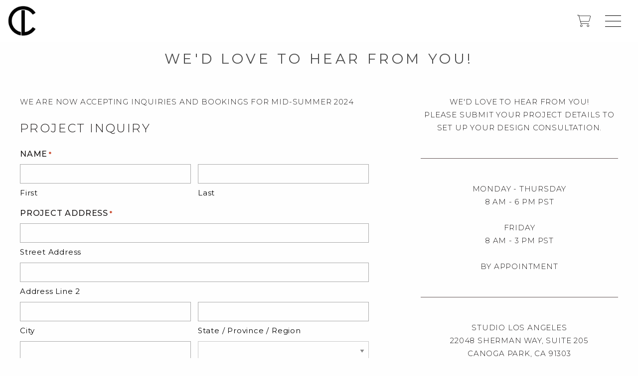

--- FILE ---
content_type: text/html; charset=UTF-8
request_url: https://fourpointdesignbuild.com/contact/
body_size: 55557
content:
<!doctype html>

  <html class="no-js"  lang="en-US">

	<head>
		<meta charset="utf-8">
<script type="text/javascript">
/* <![CDATA[ */
var gform;gform||(document.addEventListener("gform_main_scripts_loaded",function(){gform.scriptsLoaded=!0}),document.addEventListener("gform/theme/scripts_loaded",function(){gform.themeScriptsLoaded=!0}),window.addEventListener("DOMContentLoaded",function(){gform.domLoaded=!0}),gform={domLoaded:!1,scriptsLoaded:!1,themeScriptsLoaded:!1,isFormEditor:()=>"function"==typeof InitializeEditor,callIfLoaded:function(o){return!(!gform.domLoaded||!gform.scriptsLoaded||!gform.themeScriptsLoaded&&!gform.isFormEditor()||(gform.isFormEditor()&&console.warn("The use of gform.initializeOnLoaded() is deprecated in the form editor context and will be removed in Gravity Forms 3.1."),o(),0))},initializeOnLoaded:function(o){gform.callIfLoaded(o)||(document.addEventListener("gform_main_scripts_loaded",()=>{gform.scriptsLoaded=!0,gform.callIfLoaded(o)}),document.addEventListener("gform/theme/scripts_loaded",()=>{gform.themeScriptsLoaded=!0,gform.callIfLoaded(o)}),window.addEventListener("DOMContentLoaded",()=>{gform.domLoaded=!0,gform.callIfLoaded(o)}))},hooks:{action:{},filter:{}},addAction:function(o,r,e,t){gform.addHook("action",o,r,e,t)},addFilter:function(o,r,e,t){gform.addHook("filter",o,r,e,t)},doAction:function(o){gform.doHook("action",o,arguments)},applyFilters:function(o){return gform.doHook("filter",o,arguments)},removeAction:function(o,r){gform.removeHook("action",o,r)},removeFilter:function(o,r,e){gform.removeHook("filter",o,r,e)},addHook:function(o,r,e,t,n){null==gform.hooks[o][r]&&(gform.hooks[o][r]=[]);var d=gform.hooks[o][r];null==n&&(n=r+"_"+d.length),gform.hooks[o][r].push({tag:n,callable:e,priority:t=null==t?10:t})},doHook:function(r,o,e){var t;if(e=Array.prototype.slice.call(e,1),null!=gform.hooks[r][o]&&((o=gform.hooks[r][o]).sort(function(o,r){return o.priority-r.priority}),o.forEach(function(o){"function"!=typeof(t=o.callable)&&(t=window[t]),"action"==r?t.apply(null,e):e[0]=t.apply(null,e)})),"filter"==r)return e[0]},removeHook:function(o,r,t,n){var e;null!=gform.hooks[o][r]&&(e=(e=gform.hooks[o][r]).filter(function(o,r,e){return!!(null!=n&&n!=o.tag||null!=t&&t!=o.priority)}),gform.hooks[o][r]=e)}});
/* ]]> */
</script>

		 <link data-minify="1" rel="stylesheet" type="text/css" href="https://f9s4d6u4.delivery.rocketcdn.me/wp-content/cache/min/1/wp-content/themes/4ptdc/style.css?ver=1761869010">
		<!-- Force IE to use the latest rendering engine available -->
		<meta http-equiv="X-UA-Compatible" content="IE=edge">

		<!-- Mobile Meta -->
		<meta name="viewport" content="width=device-width, initial-scale=1.0">
		<meta class="foundation-mq">
		
		<!-- If Site Icon isn't set in customizer -->
		
		<link rel="pingback" href="https://fourpointdesignbuild.com/xmlrpc.php">

		<script>var et_site_url='https://fourpointdesignbuild.com';var et_post_id='123';function et_core_page_resource_fallback(a,b){"undefined"===typeof b&&(b=a.sheet.cssRules&&0===a.sheet.cssRules.length);b&&(a.onerror=null,a.onload=null,a.href?a.href=et_site_url+"/?et_core_page_resource="+a.id+et_post_id:a.src&&(a.src=et_site_url+"/?et_core_page_resource="+a.id+et_post_id))}
</script><meta name='robots' content='index, follow, max-image-preview:large, max-snippet:-1, max-video-preview:-1' />
<script>window._wca = window._wca || [];</script>

	<!-- This site is optimized with the Yoast SEO plugin v26.8 - https://yoast.com/product/yoast-seo-wordpress/ -->
	<title>CONTEMPORARY INTERIOR DESIGN TEAM | WORK WITH US</title>
<link data-rocket-prefetch href="https://cdn.viglink.com" rel="dns-prefetch">
<link data-rocket-prefetch href="https://connect.facebook.net" rel="dns-prefetch">
<link data-rocket-prefetch href="https://f9s4d6u4.delivery.rocketcdn.me" rel="dns-prefetch">
<link data-rocket-prefetch href="https://fonts.googleapis.com" rel="dns-prefetch">
<link data-rocket-prefetch href="https://stats.wp.com" rel="dns-prefetch">
<link data-rocket-prefetch href="https://unpkg.com" rel="dns-prefetch">
<link data-rocket-prefetch href="https://capi-automation.s3.us-east-2.amazonaws.com" rel="dns-prefetch">
<link data-rocket-preload as="style" href="https://fonts.googleapis.com/css2?family=Montserrat%3Aital%2Cwght%400%2C200%3B0%2C300%3B0%2C400%3B0%2C500%3B0%2C600%3B0%2C700%3B0%2C900%3B1%2C400%3B1%2C500&#038;ver=6.9&#038;display=swap" rel="preload">
<link data-rocket-preload as="style" href="https://fonts.googleapis.com/css?family=Lato%3A400%2C100%2C100italic%2C300%2C300italic%2C400italic%2C700%2C700italic%2C900%2C900italic%7COpen%20Sans%3A400%2C700&#038;subset=latin&#038;display=swap" rel="preload">
<link href="https://fonts.googleapis.com/css2?family=Montserrat%3Aital%2Cwght%400%2C200%3B0%2C300%3B0%2C400%3B0%2C500%3B0%2C600%3B0%2C700%3B0%2C900%3B1%2C400%3B1%2C500&#038;ver=6.9&#038;display=swap" media="print" onload="this.media=&#039;all&#039;" rel="stylesheet">
<noscript data-wpr-hosted-gf-parameters=""><link rel="stylesheet" href="https://fonts.googleapis.com/css2?family=Montserrat%3Aital%2Cwght%400%2C200%3B0%2C300%3B0%2C400%3B0%2C500%3B0%2C600%3B0%2C700%3B0%2C900%3B1%2C400%3B1%2C500&#038;ver=6.9&#038;display=swap"></noscript>
<link href="https://fonts.googleapis.com/css?family=Lato%3A400%2C100%2C100italic%2C300%2C300italic%2C400italic%2C700%2C700italic%2C900%2C900italic%7COpen%20Sans%3A400%2C700&#038;subset=latin&#038;display=swap" media="print" onload="this.media=&#039;all&#039;" rel="stylesheet">
<noscript data-wpr-hosted-gf-parameters=""><link rel="stylesheet" href="https://fonts.googleapis.com/css?family=Lato%3A400%2C100%2C100italic%2C300%2C300italic%2C400italic%2C700%2C700italic%2C900%2C900italic%7COpen%20Sans%3A400%2C700&#038;subset=latin&#038;display=swap"></noscript><link rel="preload" data-rocket-preload as="image" href="https://f9s4d6u4.delivery.rocketcdn.me/wp-content/themes/4PDBv3/image/logo-4ptdb-icon@2X.png" fetchpriority="high">
	<meta name="description" content="WORK WITH OUR EXPERT CONTEMPORARY INTERIOR DESIGN TEAM and achieve your project goals and objectives | Contact Us / Project Inquiry | BOOK YOUR CONSULTATION" />
	<link rel="canonical" href="https://fourpointdesignbuild.com/contact/" />
	<meta property="og:locale" content="en_US" />
	<meta property="og:type" content="article" />
	<meta property="og:title" content="CONTEMPORARY INTERIOR DESIGN TEAM | WORK WITH US" />
	<meta property="og:description" content="WORK WITH OUR EXPERT CONTEMPORARY INTERIOR DESIGN TEAM and achieve your project goals and objectives | Contact Us / Project Inquiry | BOOK YOUR CONSULTATION" />
	<meta property="og:url" content="https://fourpointdesignbuild.com/contact/" />
	<meta property="og:site_name" content="Four Point Design Build" />
	<meta property="article:modified_time" content="2024-05-11T17:48:04+00:00" />
	<meta name="twitter:card" content="summary_large_image" />
	<meta name="twitter:label1" content="Est. reading time" />
	<meta name="twitter:data1" content="1 minute" />
	<script type="application/ld+json" class="yoast-schema-graph">{"@context":"https://schema.org","@graph":[{"@type":"WebPage","@id":"https://fourpointdesignbuild.com/contact/","url":"https://fourpointdesignbuild.com/contact/","name":"CONTEMPORARY INTERIOR DESIGN TEAM | WORK WITH US","isPartOf":{"@id":"https://fourpointdesignbuild.com/#website"},"datePublished":"2016-04-23T12:12:19+00:00","dateModified":"2024-05-11T17:48:04+00:00","description":"WORK WITH OUR EXPERT CONTEMPORARY INTERIOR DESIGN TEAM and achieve your project goals and objectives | Contact Us / Project Inquiry | BOOK YOUR CONSULTATION","breadcrumb":{"@id":"https://fourpointdesignbuild.com/contact/#breadcrumb"},"inLanguage":"en-US","potentialAction":[{"@type":"ReadAction","target":["https://fourpointdesignbuild.com/contact/"]}]},{"@type":"BreadcrumbList","@id":"https://fourpointdesignbuild.com/contact/#breadcrumb","itemListElement":[{"@type":"ListItem","position":1,"name":"Home","item":"https://fourpointdesignbuild.com/"},{"@type":"ListItem","position":2,"name":"Contact"}]},{"@type":"WebSite","@id":"https://fourpointdesignbuild.com/#website","url":"https://fourpointdesignbuild.com/","name":"Four Point Design Build","description":"","potentialAction":[{"@type":"SearchAction","target":{"@type":"EntryPoint","urlTemplate":"https://fourpointdesignbuild.com/?s={search_term_string}"},"query-input":{"@type":"PropertyValueSpecification","valueRequired":true,"valueName":"search_term_string"}}],"inLanguage":"en-US"}]}</script>
	<!-- / Yoast SEO plugin. -->


<link rel='dns-prefetch' href='//unpkg.com' />
<link rel='dns-prefetch' href='//stats.wp.com' />
<link rel='dns-prefetch' href='//capi-automation.s3.us-east-2.amazonaws.com' />
<link rel='dns-prefetch' href='//use.fontawesome.com' />
<link rel='dns-prefetch' href='//maxcdn.bootstrapcdn.com' />
<link rel='dns-prefetch' href='//fonts.googleapis.com' />
<link href='https://fonts.gstatic.com' crossorigin rel='preconnect' />
<link rel="alternate" type="application/rss+xml" title="Four Point Design Build &raquo; Feed" href="https://fourpointdesignbuild.com/feed/" />
<link rel="alternate" type="application/rss+xml" title="Four Point Design Build &raquo; Comments Feed" href="https://fourpointdesignbuild.com/comments/feed/" />
<link rel="alternate" title="oEmbed (JSON)" type="application/json+oembed" href="https://fourpointdesignbuild.com/wp-json/oembed/1.0/embed?url=https%3A%2F%2Ffourpointdesignbuild.com%2Fcontact%2F" />
<link rel="alternate" title="oEmbed (XML)" type="text/xml+oembed" href="https://fourpointdesignbuild.com/wp-json/oembed/1.0/embed?url=https%3A%2F%2Ffourpointdesignbuild.com%2Fcontact%2F&#038;format=xml" />
<style id='wp-img-auto-sizes-contain-inline-css' type='text/css'>
img:is([sizes=auto i],[sizes^="auto," i]){contain-intrinsic-size:3000px 1500px}
/*# sourceURL=wp-img-auto-sizes-contain-inline-css */
</style>
<link rel='stylesheet' id='sbi_styles-css' href='https://f9s4d6u4.delivery.rocketcdn.me/wp-content/plugins/instagram-feed-pro/css/sbi-styles.min.css?ver=5.11' type='text/css' media='all' />
<link rel='stylesheet' id='wp-block-library-css' href='https://f9s4d6u4.delivery.rocketcdn.me/wp-includes/css/dist/block-library/style.min.css?ver=6.9' type='text/css' media='all' />
<style id='wp-block-heading-inline-css' type='text/css'>
h1:where(.wp-block-heading).has-background,h2:where(.wp-block-heading).has-background,h3:where(.wp-block-heading).has-background,h4:where(.wp-block-heading).has-background,h5:where(.wp-block-heading).has-background,h6:where(.wp-block-heading).has-background{padding:1.25em 2.375em}h1.has-text-align-left[style*=writing-mode]:where([style*=vertical-lr]),h1.has-text-align-right[style*=writing-mode]:where([style*=vertical-rl]),h2.has-text-align-left[style*=writing-mode]:where([style*=vertical-lr]),h2.has-text-align-right[style*=writing-mode]:where([style*=vertical-rl]),h3.has-text-align-left[style*=writing-mode]:where([style*=vertical-lr]),h3.has-text-align-right[style*=writing-mode]:where([style*=vertical-rl]),h4.has-text-align-left[style*=writing-mode]:where([style*=vertical-lr]),h4.has-text-align-right[style*=writing-mode]:where([style*=vertical-rl]),h5.has-text-align-left[style*=writing-mode]:where([style*=vertical-lr]),h5.has-text-align-right[style*=writing-mode]:where([style*=vertical-rl]),h6.has-text-align-left[style*=writing-mode]:where([style*=vertical-lr]),h6.has-text-align-right[style*=writing-mode]:where([style*=vertical-rl]){rotate:180deg}
/*# sourceURL=https://fourpointdesignbuild.com/wp-includes/blocks/heading/style.min.css */
</style>
<style id='wp-block-group-inline-css' type='text/css'>
.wp-block-group{box-sizing:border-box}:where(.wp-block-group.wp-block-group-is-layout-constrained){position:relative}
/*# sourceURL=https://fourpointdesignbuild.com/wp-includes/blocks/group/style.min.css */
</style>
<style id='wp-block-paragraph-inline-css' type='text/css'>
.is-small-text{font-size:.875em}.is-regular-text{font-size:1em}.is-large-text{font-size:2.25em}.is-larger-text{font-size:3em}.has-drop-cap:not(:focus):first-letter{float:left;font-size:8.4em;font-style:normal;font-weight:100;line-height:.68;margin:.05em .1em 0 0;text-transform:uppercase}body.rtl .has-drop-cap:not(:focus):first-letter{float:none;margin-left:.1em}p.has-drop-cap.has-background{overflow:hidden}:root :where(p.has-background){padding:1.25em 2.375em}:where(p.has-text-color:not(.has-link-color)) a{color:inherit}p.has-text-align-left[style*="writing-mode:vertical-lr"],p.has-text-align-right[style*="writing-mode:vertical-rl"]{rotate:180deg}
/*# sourceURL=https://fourpointdesignbuild.com/wp-includes/blocks/paragraph/style.min.css */
</style>
<style id='wp-block-separator-inline-css' type='text/css'>
@charset "UTF-8";.wp-block-separator{border:none;border-top:2px solid}:root :where(.wp-block-separator.is-style-dots){height:auto;line-height:1;text-align:center}:root :where(.wp-block-separator.is-style-dots):before{color:currentColor;content:"···";font-family:serif;font-size:1.5em;letter-spacing:2em;padding-left:2em}.wp-block-separator.is-style-dots{background:none!important;border:none!important}
/*# sourceURL=https://fourpointdesignbuild.com/wp-includes/blocks/separator/style.min.css */
</style>
<style id='global-styles-inline-css' type='text/css'>
:root{--wp--preset--aspect-ratio--square: 1;--wp--preset--aspect-ratio--4-3: 4/3;--wp--preset--aspect-ratio--3-4: 3/4;--wp--preset--aspect-ratio--3-2: 3/2;--wp--preset--aspect-ratio--2-3: 2/3;--wp--preset--aspect-ratio--16-9: 16/9;--wp--preset--aspect-ratio--9-16: 9/16;--wp--preset--color--black: #000000;--wp--preset--color--cyan-bluish-gray: #abb8c3;--wp--preset--color--white: #ffffff;--wp--preset--color--pale-pink: #f78da7;--wp--preset--color--vivid-red: #cf2e2e;--wp--preset--color--luminous-vivid-orange: #ff6900;--wp--preset--color--luminous-vivid-amber: #fcb900;--wp--preset--color--light-green-cyan: #7bdcb5;--wp--preset--color--vivid-green-cyan: #00d084;--wp--preset--color--pale-cyan-blue: #8ed1fc;--wp--preset--color--vivid-cyan-blue: #0693e3;--wp--preset--color--vivid-purple: #9b51e0;--wp--preset--gradient--vivid-cyan-blue-to-vivid-purple: linear-gradient(135deg,rgb(6,147,227) 0%,rgb(155,81,224) 100%);--wp--preset--gradient--light-green-cyan-to-vivid-green-cyan: linear-gradient(135deg,rgb(122,220,180) 0%,rgb(0,208,130) 100%);--wp--preset--gradient--luminous-vivid-amber-to-luminous-vivid-orange: linear-gradient(135deg,rgb(252,185,0) 0%,rgb(255,105,0) 100%);--wp--preset--gradient--luminous-vivid-orange-to-vivid-red: linear-gradient(135deg,rgb(255,105,0) 0%,rgb(207,46,46) 100%);--wp--preset--gradient--very-light-gray-to-cyan-bluish-gray: linear-gradient(135deg,rgb(238,238,238) 0%,rgb(169,184,195) 100%);--wp--preset--gradient--cool-to-warm-spectrum: linear-gradient(135deg,rgb(74,234,220) 0%,rgb(151,120,209) 20%,rgb(207,42,186) 40%,rgb(238,44,130) 60%,rgb(251,105,98) 80%,rgb(254,248,76) 100%);--wp--preset--gradient--blush-light-purple: linear-gradient(135deg,rgb(255,206,236) 0%,rgb(152,150,240) 100%);--wp--preset--gradient--blush-bordeaux: linear-gradient(135deg,rgb(254,205,165) 0%,rgb(254,45,45) 50%,rgb(107,0,62) 100%);--wp--preset--gradient--luminous-dusk: linear-gradient(135deg,rgb(255,203,112) 0%,rgb(199,81,192) 50%,rgb(65,88,208) 100%);--wp--preset--gradient--pale-ocean: linear-gradient(135deg,rgb(255,245,203) 0%,rgb(182,227,212) 50%,rgb(51,167,181) 100%);--wp--preset--gradient--electric-grass: linear-gradient(135deg,rgb(202,248,128) 0%,rgb(113,206,126) 100%);--wp--preset--gradient--midnight: linear-gradient(135deg,rgb(2,3,129) 0%,rgb(40,116,252) 100%);--wp--preset--font-size--small: 13px;--wp--preset--font-size--medium: 20px;--wp--preset--font-size--large: 36px;--wp--preset--font-size--x-large: 42px;--wp--preset--spacing--20: 0.44rem;--wp--preset--spacing--30: 0.67rem;--wp--preset--spacing--40: 1rem;--wp--preset--spacing--50: 1.5rem;--wp--preset--spacing--60: 2.25rem;--wp--preset--spacing--70: 3.38rem;--wp--preset--spacing--80: 5.06rem;--wp--preset--shadow--natural: 6px 6px 9px rgba(0, 0, 0, 0.2);--wp--preset--shadow--deep: 12px 12px 50px rgba(0, 0, 0, 0.4);--wp--preset--shadow--sharp: 6px 6px 0px rgba(0, 0, 0, 0.2);--wp--preset--shadow--outlined: 6px 6px 0px -3px rgb(255, 255, 255), 6px 6px rgb(0, 0, 0);--wp--preset--shadow--crisp: 6px 6px 0px rgb(0, 0, 0);}:where(.is-layout-flex){gap: 0.5em;}:where(.is-layout-grid){gap: 0.5em;}body .is-layout-flex{display: flex;}.is-layout-flex{flex-wrap: wrap;align-items: center;}.is-layout-flex > :is(*, div){margin: 0;}body .is-layout-grid{display: grid;}.is-layout-grid > :is(*, div){margin: 0;}:where(.wp-block-columns.is-layout-flex){gap: 2em;}:where(.wp-block-columns.is-layout-grid){gap: 2em;}:where(.wp-block-post-template.is-layout-flex){gap: 1.25em;}:where(.wp-block-post-template.is-layout-grid){gap: 1.25em;}.has-black-color{color: var(--wp--preset--color--black) !important;}.has-cyan-bluish-gray-color{color: var(--wp--preset--color--cyan-bluish-gray) !important;}.has-white-color{color: var(--wp--preset--color--white) !important;}.has-pale-pink-color{color: var(--wp--preset--color--pale-pink) !important;}.has-vivid-red-color{color: var(--wp--preset--color--vivid-red) !important;}.has-luminous-vivid-orange-color{color: var(--wp--preset--color--luminous-vivid-orange) !important;}.has-luminous-vivid-amber-color{color: var(--wp--preset--color--luminous-vivid-amber) !important;}.has-light-green-cyan-color{color: var(--wp--preset--color--light-green-cyan) !important;}.has-vivid-green-cyan-color{color: var(--wp--preset--color--vivid-green-cyan) !important;}.has-pale-cyan-blue-color{color: var(--wp--preset--color--pale-cyan-blue) !important;}.has-vivid-cyan-blue-color{color: var(--wp--preset--color--vivid-cyan-blue) !important;}.has-vivid-purple-color{color: var(--wp--preset--color--vivid-purple) !important;}.has-black-background-color{background-color: var(--wp--preset--color--black) !important;}.has-cyan-bluish-gray-background-color{background-color: var(--wp--preset--color--cyan-bluish-gray) !important;}.has-white-background-color{background-color: var(--wp--preset--color--white) !important;}.has-pale-pink-background-color{background-color: var(--wp--preset--color--pale-pink) !important;}.has-vivid-red-background-color{background-color: var(--wp--preset--color--vivid-red) !important;}.has-luminous-vivid-orange-background-color{background-color: var(--wp--preset--color--luminous-vivid-orange) !important;}.has-luminous-vivid-amber-background-color{background-color: var(--wp--preset--color--luminous-vivid-amber) !important;}.has-light-green-cyan-background-color{background-color: var(--wp--preset--color--light-green-cyan) !important;}.has-vivid-green-cyan-background-color{background-color: var(--wp--preset--color--vivid-green-cyan) !important;}.has-pale-cyan-blue-background-color{background-color: var(--wp--preset--color--pale-cyan-blue) !important;}.has-vivid-cyan-blue-background-color{background-color: var(--wp--preset--color--vivid-cyan-blue) !important;}.has-vivid-purple-background-color{background-color: var(--wp--preset--color--vivid-purple) !important;}.has-black-border-color{border-color: var(--wp--preset--color--black) !important;}.has-cyan-bluish-gray-border-color{border-color: var(--wp--preset--color--cyan-bluish-gray) !important;}.has-white-border-color{border-color: var(--wp--preset--color--white) !important;}.has-pale-pink-border-color{border-color: var(--wp--preset--color--pale-pink) !important;}.has-vivid-red-border-color{border-color: var(--wp--preset--color--vivid-red) !important;}.has-luminous-vivid-orange-border-color{border-color: var(--wp--preset--color--luminous-vivid-orange) !important;}.has-luminous-vivid-amber-border-color{border-color: var(--wp--preset--color--luminous-vivid-amber) !important;}.has-light-green-cyan-border-color{border-color: var(--wp--preset--color--light-green-cyan) !important;}.has-vivid-green-cyan-border-color{border-color: var(--wp--preset--color--vivid-green-cyan) !important;}.has-pale-cyan-blue-border-color{border-color: var(--wp--preset--color--pale-cyan-blue) !important;}.has-vivid-cyan-blue-border-color{border-color: var(--wp--preset--color--vivid-cyan-blue) !important;}.has-vivid-purple-border-color{border-color: var(--wp--preset--color--vivid-purple) !important;}.has-vivid-cyan-blue-to-vivid-purple-gradient-background{background: var(--wp--preset--gradient--vivid-cyan-blue-to-vivid-purple) !important;}.has-light-green-cyan-to-vivid-green-cyan-gradient-background{background: var(--wp--preset--gradient--light-green-cyan-to-vivid-green-cyan) !important;}.has-luminous-vivid-amber-to-luminous-vivid-orange-gradient-background{background: var(--wp--preset--gradient--luminous-vivid-amber-to-luminous-vivid-orange) !important;}.has-luminous-vivid-orange-to-vivid-red-gradient-background{background: var(--wp--preset--gradient--luminous-vivid-orange-to-vivid-red) !important;}.has-very-light-gray-to-cyan-bluish-gray-gradient-background{background: var(--wp--preset--gradient--very-light-gray-to-cyan-bluish-gray) !important;}.has-cool-to-warm-spectrum-gradient-background{background: var(--wp--preset--gradient--cool-to-warm-spectrum) !important;}.has-blush-light-purple-gradient-background{background: var(--wp--preset--gradient--blush-light-purple) !important;}.has-blush-bordeaux-gradient-background{background: var(--wp--preset--gradient--blush-bordeaux) !important;}.has-luminous-dusk-gradient-background{background: var(--wp--preset--gradient--luminous-dusk) !important;}.has-pale-ocean-gradient-background{background: var(--wp--preset--gradient--pale-ocean) !important;}.has-electric-grass-gradient-background{background: var(--wp--preset--gradient--electric-grass) !important;}.has-midnight-gradient-background{background: var(--wp--preset--gradient--midnight) !important;}.has-small-font-size{font-size: var(--wp--preset--font-size--small) !important;}.has-medium-font-size{font-size: var(--wp--preset--font-size--medium) !important;}.has-large-font-size{font-size: var(--wp--preset--font-size--large) !important;}.has-x-large-font-size{font-size: var(--wp--preset--font-size--x-large) !important;}
/*# sourceURL=global-styles-inline-css */
</style>

<style id='classic-theme-styles-inline-css' type='text/css'>
/*! This file is auto-generated */
.wp-block-button__link{color:#fff;background-color:#32373c;border-radius:9999px;box-shadow:none;text-decoration:none;padding:calc(.667em + 2px) calc(1.333em + 2px);font-size:1.125em}.wp-block-file__button{background:#32373c;color:#fff;text-decoration:none}
/*# sourceURL=/wp-includes/css/classic-themes.min.css */
</style>
<style id='font-awesome-svg-styles-default-inline-css' type='text/css'>
.svg-inline--fa {
  display: inline-block;
  height: 1em;
  overflow: visible;
  vertical-align: -.125em;
}
/*# sourceURL=font-awesome-svg-styles-default-inline-css */
</style>
<link data-minify="1" rel='stylesheet' id='font-awesome-svg-styles-css' href='https://f9s4d6u4.delivery.rocketcdn.me/wp-content/cache/min/1/wp-content/uploads/font-awesome/v5.15.4/css/svg-with-js.css?ver=1761869010' type='text/css' media='all' />
<style id='font-awesome-svg-styles-inline-css' type='text/css'>
   .wp-block-font-awesome-icon svg::before,
   .wp-rich-text-font-awesome-icon svg::before {content: unset;}
/*# sourceURL=font-awesome-svg-styles-inline-css */
</style>
<link data-minify="1" rel='stylesheet' id='jpibfi-style-css' href='https://f9s4d6u4.delivery.rocketcdn.me/wp-content/cache/min/1/wp-content/plugins/jquery-pin-it-button-for-images/css/client.css?ver=1761869010' type='text/css' media='all' />
<link data-minify="1" rel='stylesheet' id='lbwps-styles-css' href='https://f9s4d6u4.delivery.rocketcdn.me/wp-content/cache/min/1/wp-content/plugins/lightbox-photoswipe/assets/ps4/styles/default.css?ver=1761869010' type='text/css' media='all' />
<link data-minify="1" rel='stylesheet' id='page-list-style-css' href='https://f9s4d6u4.delivery.rocketcdn.me/wp-content/cache/min/1/wp-content/plugins/page-list/css/page-list.css?ver=1761869010' type='text/css' media='all' />
<link data-minify="1" rel='stylesheet' id='woocommerce-layout-css' href='https://f9s4d6u4.delivery.rocketcdn.me/wp-content/cache/min/1/wp-content/plugins/woocommerce/assets/css/woocommerce-layout.css?ver=1761869010' type='text/css' media='all' />
<style id='woocommerce-layout-inline-css' type='text/css'>

	.infinite-scroll .woocommerce-pagination {
		display: none;
	}
/*# sourceURL=woocommerce-layout-inline-css */
</style>
<link data-minify="1" rel='stylesheet' id='woocommerce-smallscreen-css' href='https://f9s4d6u4.delivery.rocketcdn.me/wp-content/cache/min/1/wp-content/plugins/woocommerce/assets/css/woocommerce-smallscreen.css?ver=1761869010' type='text/css' media='only screen and (max-width: 768px)' />
<link data-minify="1" rel='stylesheet' id='woocommerce-general-css' href='https://f9s4d6u4.delivery.rocketcdn.me/wp-content/cache/min/1/wp-content/plugins/woocommerce/assets/css/woocommerce.css?ver=1761869010' type='text/css' media='all' />
<style id='woocommerce-inline-inline-css' type='text/css'>
.woocommerce form .form-row .required { visibility: visible; }
/*# sourceURL=woocommerce-inline-inline-css */
</style>
<link data-minify="1" rel='stylesheet' id='wpfai_style-css' href='https://f9s4d6u4.delivery.rocketcdn.me/wp-content/cache/min/1/wp-content/plugins/wp-font-awesome-share-icons/style.css?ver=1761869010' type='text/css' media='all' />
<link data-minify="1" rel='stylesheet' id='mc4wp-form-themes-css' href='https://f9s4d6u4.delivery.rocketcdn.me/wp-content/cache/min/1/wp-content/plugins/mailchimp-for-wp/assets/css/form-themes.css?ver=1761869010' type='text/css' media='all' />
<link data-minify="1" rel='stylesheet' id='jquery-ui-style-css' href='https://f9s4d6u4.delivery.rocketcdn.me/wp-content/cache/min/1/wp-content/plugins/woocommerce-bookings/dist/css/jquery-ui-styles.css?ver=1761869010' type='text/css' media='all' />
<link data-minify="1" rel='stylesheet' id='wc-bookings-styles-css' href='https://f9s4d6u4.delivery.rocketcdn.me/wp-content/cache/min/1/wp-content/plugins/woocommerce-bookings/dist/css/frontend.css?ver=1761869010' type='text/css' media='all' />
<link data-minify="1" rel='stylesheet' id='brands-styles-css' href='https://f9s4d6u4.delivery.rocketcdn.me/wp-content/cache/min/1/wp-content/plugins/woocommerce/assets/css/brands.css?ver=1761869010' type='text/css' media='all' />
<link data-minify="1" rel='stylesheet' id='font-awesome-official-css' href='https://f9s4d6u4.delivery.rocketcdn.me/wp-content/cache/min/1/releases/v5.15.4/css/all.css?ver=1761869010' type='text/css' media='all' crossorigin="anonymous" />
<link data-minify="1" rel='stylesheet' id='gform_basic-css' href='https://f9s4d6u4.delivery.rocketcdn.me/wp-content/cache/min/1/wp-content/plugins/gravityforms/assets/css/dist/basic.min.css?ver=1761869037' type='text/css' media='all' />
<link rel='stylesheet' id='gform_theme_components-css' href='https://f9s4d6u4.delivery.rocketcdn.me/wp-content/plugins/gravityforms/assets/css/dist/theme-components.min.css?ver=2.9.25' type='text/css' media='all' />
<link rel='stylesheet' id='gform_theme-css' href='https://f9s4d6u4.delivery.rocketcdn.me/wp-content/plugins/gravityforms/assets/css/dist/theme.min.css?ver=2.9.25' type='text/css' media='all' />
<link data-minify="1" rel='stylesheet' id='idangerous_swiper_css-css' href='https://f9s4d6u4.delivery.rocketcdn.me/wp-content/cache/min/1/swiper/swiper-bundle.css?ver=1761869010' type='text/css' media='all' />
<link data-minify="1" rel='stylesheet' id='font_awesome_css_all-css' href='https://f9s4d6u4.delivery.rocketcdn.me/wp-content/cache/min/1/releases/v5.4.2/css/all.css?ver=1761869010' type='text/css' media='all' />
<link data-minify="1" rel='stylesheet' id='font_awesome_css-css' href='https://f9s4d6u4.delivery.rocketcdn.me/wp-content/cache/min/1/font-awesome/4.7.0/css/font-awesome.min.css?ver=1761869010' type='text/css' media='all' />
<link data-minify="1" rel='stylesheet' id='parent-style-css' href='https://f9s4d6u4.delivery.rocketcdn.me/wp-content/cache/min/1/wp-content/themes/4ptdc/style.css?ver=1761869010' type='text/css' media='' />
<link data-minify="1" rel='stylesheet' id='site-css-css' href='https://f9s4d6u4.delivery.rocketcdn.me/wp-content/cache/min/1/wp-content/themes/4ptdc/assets/css/style.css?ver=1761869010' type='text/css' media='' />
<link data-minify="1" rel='stylesheet' id='child-style-css' href='https://f9s4d6u4.delivery.rocketcdn.me/wp-content/cache/min/1/wp-content/themes/4PDBv3/style.css?ver=1761869010' type='text/css' media='' />

<link data-minify="1" rel='stylesheet' id='fontawesome-css' href='https://f9s4d6u4.delivery.rocketcdn.me/wp-content/cache/min/1/font-awesome/4.5.0/css/font-awesome.min.css?ver=1761869010' type='text/css' media='all' />
<link data-minify="1" rel='stylesheet' id='font-awesome-official-v4shim-css' href='https://f9s4d6u4.delivery.rocketcdn.me/wp-content/cache/min/1/releases/v5.15.4/css/v4-shims.css?ver=1761869010' type='text/css' media='all' crossorigin="anonymous" />
<style id='font-awesome-official-v4shim-inline-css' type='text/css'>
@font-face {
font-family: "FontAwesome";
font-display: block;
src: url("https://use.fontawesome.com/releases/v5.15.4/webfonts/fa-brands-400.eot"),
		url("https://use.fontawesome.com/releases/v5.15.4/webfonts/fa-brands-400.eot?#iefix") format("embedded-opentype"),
		url("https://use.fontawesome.com/releases/v5.15.4/webfonts/fa-brands-400.woff2") format("woff2"),
		url("https://use.fontawesome.com/releases/v5.15.4/webfonts/fa-brands-400.woff") format("woff"),
		url("https://use.fontawesome.com/releases/v5.15.4/webfonts/fa-brands-400.ttf") format("truetype"),
		url("https://use.fontawesome.com/releases/v5.15.4/webfonts/fa-brands-400.svg#fontawesome") format("svg");
}

@font-face {
font-family: "FontAwesome";
font-display: block;
src: url("https://use.fontawesome.com/releases/v5.15.4/webfonts/fa-solid-900.eot"),
		url("https://use.fontawesome.com/releases/v5.15.4/webfonts/fa-solid-900.eot?#iefix") format("embedded-opentype"),
		url("https://use.fontawesome.com/releases/v5.15.4/webfonts/fa-solid-900.woff2") format("woff2"),
		url("https://use.fontawesome.com/releases/v5.15.4/webfonts/fa-solid-900.woff") format("woff"),
		url("https://use.fontawesome.com/releases/v5.15.4/webfonts/fa-solid-900.ttf") format("truetype"),
		url("https://use.fontawesome.com/releases/v5.15.4/webfonts/fa-solid-900.svg#fontawesome") format("svg");
}

@font-face {
font-family: "FontAwesome";
font-display: block;
src: url("https://use.fontawesome.com/releases/v5.15.4/webfonts/fa-regular-400.eot"),
		url("https://use.fontawesome.com/releases/v5.15.4/webfonts/fa-regular-400.eot?#iefix") format("embedded-opentype"),
		url("https://use.fontawesome.com/releases/v5.15.4/webfonts/fa-regular-400.woff2") format("woff2"),
		url("https://use.fontawesome.com/releases/v5.15.4/webfonts/fa-regular-400.woff") format("woff"),
		url("https://use.fontawesome.com/releases/v5.15.4/webfonts/fa-regular-400.ttf") format("truetype"),
		url("https://use.fontawesome.com/releases/v5.15.4/webfonts/fa-regular-400.svg#fontawesome") format("svg");
unicode-range: U+F004-F005,U+F007,U+F017,U+F022,U+F024,U+F02E,U+F03E,U+F044,U+F057-F059,U+F06E,U+F070,U+F075,U+F07B-F07C,U+F080,U+F086,U+F089,U+F094,U+F09D,U+F0A0,U+F0A4-F0A7,U+F0C5,U+F0C7-F0C8,U+F0E0,U+F0EB,U+F0F3,U+F0F8,U+F0FE,U+F111,U+F118-F11A,U+F11C,U+F133,U+F144,U+F146,U+F14A,U+F14D-F14E,U+F150-F152,U+F15B-F15C,U+F164-F165,U+F185-F186,U+F191-F192,U+F1AD,U+F1C1-F1C9,U+F1CD,U+F1D8,U+F1E3,U+F1EA,U+F1F6,U+F1F9,U+F20A,U+F247-F249,U+F24D,U+F254-F25B,U+F25D,U+F267,U+F271-F274,U+F279,U+F28B,U+F28D,U+F2B5-F2B6,U+F2B9,U+F2BB,U+F2BD,U+F2C1-F2C2,U+F2D0,U+F2D2,U+F2DC,U+F2ED,U+F328,U+F358-F35B,U+F3A5,U+F3D1,U+F410,U+F4AD;
}
/*# sourceURL=font-awesome-official-v4shim-inline-css */
</style>
<script type="text/javascript" src="https://f9s4d6u4.delivery.rocketcdn.me/wp-includes/js/jquery/jquery.min.js?ver=3.7.1" id="jquery-core-js" data-rocket-defer defer></script>
<script type="text/javascript" src="https://f9s4d6u4.delivery.rocketcdn.me/wp-includes/js/jquery/jquery-migrate.min.js?ver=3.4.1" id="jquery-migrate-js" data-rocket-defer defer></script>
<script type="text/javascript" src="https://f9s4d6u4.delivery.rocketcdn.me/wp-content/plugins/woocommerce/assets/js/jquery-blockui/jquery.blockUI.min.js?ver=2.7.0-wc.10.3.7" id="wc-jquery-blockui-js" defer="defer" data-wp-strategy="defer"></script>
<script type="text/javascript" id="wc-add-to-cart-js-extra">
/* <![CDATA[ */
var wc_add_to_cart_params = {"ajax_url":"/wp-admin/admin-ajax.php","wc_ajax_url":"/?wc-ajax=%%endpoint%%","i18n_view_cart":"View cart","cart_url":"https://fourpointdesignbuild.com/cart/","is_cart":"","cart_redirect_after_add":"no"};
//# sourceURL=wc-add-to-cart-js-extra
/* ]]> */
</script>
<script type="text/javascript" src="https://f9s4d6u4.delivery.rocketcdn.me/wp-content/plugins/woocommerce/assets/js/frontend/add-to-cart.min.js?ver=10.3.7" id="wc-add-to-cart-js" defer="defer" data-wp-strategy="defer"></script>
<script type="text/javascript" src="https://f9s4d6u4.delivery.rocketcdn.me/wp-content/plugins/woocommerce/assets/js/js-cookie/js.cookie.min.js?ver=2.1.4-wc.10.3.7" id="wc-js-cookie-js" defer="defer" data-wp-strategy="defer"></script>
<script type="text/javascript" id="woocommerce-js-extra">
/* <![CDATA[ */
var woocommerce_params = {"ajax_url":"/wp-admin/admin-ajax.php","wc_ajax_url":"/?wc-ajax=%%endpoint%%","i18n_password_show":"Show password","i18n_password_hide":"Hide password"};
//# sourceURL=woocommerce-js-extra
/* ]]> */
</script>
<script type="text/javascript" src="https://f9s4d6u4.delivery.rocketcdn.me/wp-content/plugins/woocommerce/assets/js/frontend/woocommerce.min.js?ver=10.3.7" id="woocommerce-js" defer="defer" data-wp-strategy="defer"></script>
<script type="text/javascript" src="https://f9s4d6u4.delivery.rocketcdn.me/wp-content/plugins/wp-font-awesome-share-icons/wpfai.js?ver=6.9" id="wpfai_js-js" data-rocket-defer defer></script>
<script type="text/javascript" id="WCPAY_ASSETS-js-extra">
/* <![CDATA[ */
var wcpayAssets = {"url":"https://fourpointdesignbuild.com/wp-content/plugins/woocommerce-payments/dist/"};
//# sourceURL=WCPAY_ASSETS-js-extra
/* ]]> */
</script>
<script type="text/javascript" src="https://stats.wp.com/s-202604.js" id="woocommerce-analytics-js" defer="defer" data-wp-strategy="defer"></script>
<script type="text/javascript" defer='defer' src="https://f9s4d6u4.delivery.rocketcdn.me/wp-content/plugins/gravityforms/js/jquery.json.min.js?ver=2.9.25" id="gform_json-js"></script>
<script type="text/javascript" id="gform_gravityforms-js-extra">
/* <![CDATA[ */
var gf_global = {"gf_currency_config":{"name":"U.S. Dollar","symbol_left":"$","symbol_right":"","symbol_padding":"","thousand_separator":",","decimal_separator":".","decimals":2,"code":"USD"},"base_url":"https://fourpointdesignbuild.com/wp-content/plugins/gravityforms","number_formats":[],"spinnerUrl":"https://fourpointdesignbuild.com/wp-content/plugins/gravityforms/images/spinner.svg","version_hash":"61526580fa62069dd58fe9be537a62e4","strings":{"newRowAdded":"New row added.","rowRemoved":"Row removed","formSaved":"The form has been saved.  The content contains the link to return and complete the form."}};
var gform_i18n = {"datepicker":{"days":{"monday":"Mo","tuesday":"Tu","wednesday":"We","thursday":"Th","friday":"Fr","saturday":"Sa","sunday":"Su"},"months":{"january":"January","february":"February","march":"March","april":"April","may":"May","june":"June","july":"July","august":"August","september":"September","october":"October","november":"November","december":"December"},"firstDay":0,"iconText":"Select date"}};
var gf_legacy_multi = {"4":""};
var gform_gravityforms = {"strings":{"invalid_file_extension":"This type of file is not allowed. Must be one of the following:","delete_file":"Delete this file","in_progress":"in progress","file_exceeds_limit":"File exceeds size limit","illegal_extension":"This type of file is not allowed.","max_reached":"Maximum number of files reached","unknown_error":"There was a problem while saving the file on the server","currently_uploading":"Please wait for the uploading to complete","cancel":"Cancel","cancel_upload":"Cancel this upload","cancelled":"Cancelled","error":"Error","message":"Message"},"vars":{"images_url":"https://fourpointdesignbuild.com/wp-content/plugins/gravityforms/images"}};
//# sourceURL=gform_gravityforms-js-extra
/* ]]> */
</script>
<script type="text/javascript" id="gform_gravityforms-js-before">
/* <![CDATA[ */

//# sourceURL=gform_gravityforms-js-before
/* ]]> */
</script>
<script type="text/javascript" defer='defer' src="https://f9s4d6u4.delivery.rocketcdn.me/wp-content/plugins/gravityforms/js/gravityforms.min.js?ver=2.9.25" id="gform_gravityforms-js"></script>
<script type="text/javascript" defer='defer' src="https://f9s4d6u4.delivery.rocketcdn.me/wp-content/plugins/gravityforms/assets/js/dist/utils.min.js?ver=48a3755090e76a154853db28fc254681" id="gform_gravityforms_utils-js"></script>
<link rel="https://api.w.org/" href="https://fourpointdesignbuild.com/wp-json/" /><link rel="alternate" title="JSON" type="application/json" href="https://fourpointdesignbuild.com/wp-json/wp/v2/pages/123" /><link rel='shortlink' href='https://fourpointdesignbuild.com/?p=123' />
<style type="text/css">
	a.pinit-button.custom span {
	background-image: url("http://wordpress-329939-2316407.cloudwaysapps.com/wp-content/uploads/2018/08/PIN-tag-graphic_blog_100-X-100_2_PIN-ICON-24.png");	}

	.pinit-hover {
		opacity: 0.9 !important;
		filter: alpha(opacity=90) !important;
	}
	a.pinit-button {
	border-bottom: 0 !important;
	box-shadow: none !important;
	margin-bottom: 0 !important;
}
a.pinit-button::after {
    display: none;
}</style>
			<style>img#wpstats{display:none}</style>
		<style type="text/css" id="et-bloom-custom-css">
					.et_bloom .et_bloom_optin_2 .et_bloom_form_content { background-color: #f1efe8 !important; } .et_bloom .et_bloom_optin_2 .et_bloom_form_container .et_bloom_form_header { background-color: #ffffff !important; } .et_bloom .et_bloom_optin_2 .et_bloom_form_content button { background-color: #695125 !important; } .et_bloom .et_bloom_optin_2 .et_bloom_form_content .et_bloom_fields i { color: #695125 !important; } .et_bloom .et_bloom_optin_2 .et_bloom_form_content .et_bloom_custom_field_radio i:before { background: #695125 !important; } .et_bloom .et_bloom_optin_2 .et_bloom_form_content button { background-color: #695125 !important; } .et_bloom .et_bloom_optin_2 .et_bloom_form_container h2, .et_bloom .et_bloom_optin_2 .et_bloom_form_container h2 span, .et_bloom .et_bloom_optin_2 .et_bloom_form_container h2 strong { font-family: "Lato", Helvetica, Arial, Lucida, sans-serif; }.et_bloom .et_bloom_optin_2 .et_bloom_form_container p, .et_bloom .et_bloom_optin_2 .et_bloom_form_container p span, .et_bloom .et_bloom_optin_2 .et_bloom_form_container p strong, .et_bloom .et_bloom_optin_2 .et_bloom_form_container form input, .et_bloom .et_bloom_optin_2 .et_bloom_form_container form button span { font-family: "Lato", Helvetica, Arial, Lucida, sans-serif; } 
				</style><link rel="preload" href="https://f9s4d6u4.delivery.rocketcdn.me/wp-content/plugins/bloom/core/admin/fonts/modules.ttf" as="font" crossorigin="anonymous"><!-- Custom Feeds for Instagram CSS -->
<style type="text/css">
.sbi_lightbox.sbi_lb-comments-enabled {
    position: fixed;
    top: 110px!important;
}
</style>
	<noscript><style>.woocommerce-product-gallery{ opacity: 1 !important; }</style></noscript>
	
<!-- Meta Pixel Code -->
<script type='text/javascript'>
!function(f,b,e,v,n,t,s){if(f.fbq)return;n=f.fbq=function(){n.callMethod?
n.callMethod.apply(n,arguments):n.queue.push(arguments)};if(!f._fbq)f._fbq=n;
n.push=n;n.loaded=!0;n.version='2.0';n.queue=[];t=b.createElement(e);t.async=!0;
t.src=v;s=b.getElementsByTagName(e)[0];s.parentNode.insertBefore(t,s)}(window,
document,'script','https://connect.facebook.net/en_US/fbevents.js');
</script>
<!-- End Meta Pixel Code -->
<script type='text/javascript'>var url = window.location.origin + '?ob=open-bridge';
            fbq('set', 'openbridge', '795527571569780', url);
fbq('init', '795527571569780', {}, {
    "agent": "wordpress-6.9-4.1.5"
})</script><script type='text/javascript'>
    fbq('track', 'PageView', []);
  </script>			<script  type="text/javascript">
				!function(f,b,e,v,n,t,s){if(f.fbq)return;n=f.fbq=function(){n.callMethod?
					n.callMethod.apply(n,arguments):n.queue.push(arguments)};if(!f._fbq)f._fbq=n;
					n.push=n;n.loaded=!0;n.version='2.0';n.queue=[];t=b.createElement(e);t.async=!0;
					t.src=v;s=b.getElementsByTagName(e)[0];s.parentNode.insertBefore(t,s)}(window,
					document,'script','https://connect.facebook.net/en_US/fbevents.js');
			</script>
			<!-- WooCommerce Facebook Integration Begin -->
			<script  type="text/javascript">

				fbq('init', '795527571569780', {}, {
    "agent": "woocommerce_2-10.3.7-3.5.15"
});

				document.addEventListener( 'DOMContentLoaded', function() {
					// Insert placeholder for events injected when a product is added to the cart through AJAX.
					document.body.insertAdjacentHTML( 'beforeend', '<div class=\"wc-facebook-pixel-event-placeholder\"></div>' );
				}, false );

			</script>
			<!-- WooCommerce Facebook Integration End -->
			<noscript><style>.lazyload[data-src]{display:none !important;}</style></noscript><style>.lazyload{background-image:none !important;}.lazyload:before{background-image:none !important;}</style><link rel="icon" href="https://f9s4d6u4.delivery.rocketcdn.me/wp-content/uploads/2022/09/logo-4ptdb-icon.png" sizes="32x32" />
<link rel="icon" href="https://f9s4d6u4.delivery.rocketcdn.me/wp-content/uploads/2022/09/logo-4ptdb-icon.png" sizes="192x192" />
<link rel="apple-touch-icon" href="https://f9s4d6u4.delivery.rocketcdn.me/wp-content/uploads/2022/09/logo-4ptdb-icon.png" />
<meta name="msapplication-TileImage" content="https://f9s4d6u4.delivery.rocketcdn.me/wp-content/uploads/2022/09/logo-4ptdb-icon.png" />

		<!-- Drop Google Analytics here -->
		<!-- end analytics -->

	
<link data-minify="1" rel='stylesheet' id='wc-blocks-style-css' href='https://f9s4d6u4.delivery.rocketcdn.me/wp-content/cache/min/1/wp-content/plugins/woocommerce/assets/client/blocks/wc-blocks.css?ver=1761869010' type='text/css' media='all' />

<link data-minify="1" rel='stylesheet' id='et_bloom-css-css' href='https://f9s4d6u4.delivery.rocketcdn.me/wp-content/cache/min/1/wp-content/plugins/bloom/css/style.css?ver=1761869010' type='text/css' media='all' />
<meta name="generator" content="WP Rocket 3.20.3" data-wpr-features="wpr_defer_js wpr_preconnect_external_domains wpr_oci wpr_image_dimensions wpr_minify_css wpr_cdn" /></head>
	
	<!-- Uncomment this line if using the Off-Canvas Menu --> 
		
	<body class="wp-singular page-template page-template-template-contact page-template-template-contact-php page page-id-123 page-parent wp-theme-4ptdc wp-child-theme-4PDBv3 theme-4ptdc woocommerce-no-js et_bloom">

		<div class="off-canvas-wrapper">
			
			<div class="off-canvas-wrapper-inner" data-off-canvas-wrapper>
				
				<div class="off-canvas position-right" id="off-canvas" data-off-canvas data-position="right">
	</div>				
				<div class="off-canvas-content" data-off-canvas-content>
					
					<header class="header" role="banner">
						
						
						<div class="shopping-cart">
							
														
							<a href="/cart" aria-label="shopping cart">
								<svg version="1.1" id="Layer_1" xmlns="http://www.w3.org/2000/svg" xmlns:xlink="http://www.w3.org/1999/xlink" x="0px" y="0px"
	 viewBox="0 0 578 512" style="enable-background:new 0 0 578 512;" xml:space="preserve" class="shopping-svg">
<g>
	<path d="M541.9,31.1H79.2L70.8,0H8C3.6,0,0,3.6,0,8s3.6,8,8,8h50.6l99.9,369.4h339.7c4.4,0,8-3.6,8-8s-3.6-8-8-8H170.7l-21.8-80.6
		h338.9c19.3,0,29.5-14.4,35.7-34.5l54.2-187.4C580.9,49.3,561.6,31.1,541.9,31.1z M507.8,253.1c-3.5,10.6-8.8,19.7-19.7,19.7H144.8
		l-61-225.6h458.4c10.5,0,21,7.9,19.7,18.7L507.8,253.1z"/>
	<path d="M177.5,416c-26.5,0-48,21.5-48,48s21.5,48,48,48s48-21.5,48-48S204,416,177.5,416z M177.5,496c-17.6,0-32-14.4-32-32
		s14.4-32,32-32s32,14.4,32,32S195.1,496,177.5,496z"/>
	<path d="M464.5,416c-26.5,0-48,21.5-48,48s21.5,48,48,48s48-21.5,48-48S491,416,464.5,416z M464.5,496c-17.6,0-32-14.4-32-32
		s14.4-32,32-32s32,14.4,32,32S482.1,496,464.5,496z"/>
</g>
</svg>
								
							</a>
						</div>
						
						
						
						<div id="hamburger"><div id="layer1" class="layer"></div><div  id="layer2" class="layer"></div><div  id="layer3" class="layer"></div></div> 


						<div id="Scroll-Icon">
							<a href="https://fourpointdesignbuild.com" title="Four Point Design Build Home Page">
								<img fetchpriority="high" width="154" height="154" src="https://f9s4d6u4.delivery.rocketcdn.me/wp-content/themes/4PDBv3/image/logo-4ptdb-icon@2X.png" alt"Four Point Design Build">
							</a>
						</div>
						
						<nav id="mainnav" role="navigation">   
                
								<div id="main-menu"	>
									
									
									<div class="menu-header-menu-container"><ul id="menu-header-menu" class="menu"><li id="menu-item-144" class="menu-item menu-item-type-post_type menu-item-object-page menu-item-144"><a href="https://fourpointdesignbuild.com/about-us-top-interior-design-build/">About</a></li>
<li id="menu-item-12214" class="menu-item menu-item-type-custom menu-item-object-custom menu-item-has-children menu-item-12214"><a>Our Services</a>
<ul class="sub-menu">
	<li id="menu-item-145" class="menu-item menu-item-type-post_type menu-item-object-page menu-item-145"><a href="https://fourpointdesignbuild.com/services/">What We Do</a></li>
	<li id="menu-item-11733" class="menu-item menu-item-type-post_type menu-item-object-services menu-item-11733"><a href="https://fourpointdesignbuild.com/services/interior-design-space-planning-kitchen-and-bath-design-consultants/">Interior Design</a></li>
	<li id="menu-item-11732" class="menu-item menu-item-type-post_type menu-item-object-services menu-item-11732"><a href="https://fourpointdesignbuild.com/services/consultation-new-remodel-restore-renovate/">Niche Consultation</a></li>
	<li id="menu-item-11731" class="menu-item menu-item-type-post_type menu-item-object-services menu-item-11731"><a href="https://fourpointdesignbuild.com/services/project-management-administration/">Project Management</a></li>
	<li id="menu-item-13182" class="menu-item menu-item-type-post_type menu-item-object-page menu-item-13182"><a href="https://fourpointdesignbuild.com/what-to-expect/">What To Expect</a></li>
</ul>
</li>
<li id="menu-item-12213" class="menu-item menu-item-type-custom menu-item-object-custom menu-item-has-children menu-item-12213"><a>Our Work</a>
<ul class="sub-menu">
	<li id="menu-item-12190" class="menu-item menu-item-type-post_type menu-item-object-page menu-item-12190"><a href="https://fourpointdesignbuild.com/featured-projects/">Featured Projects</a></li>
	<li id="menu-item-12628" class="menu-item menu-item-type-post_type menu-item-object-page menu-item-12628"><a href="https://fourpointdesignbuild.com/portfolio/">Portfolio</a></li>
</ul>
</li>
<li id="menu-item-3076" class="menu-item menu-item-type-post_type menu-item-object-page menu-item-3076"><a href="https://fourpointdesignbuild.com/accolades/">Accolades</a></li>
<li id="menu-item-147" class="menu-item menu-item-type-post_type menu-item-object-page menu-item-147"><a href="https://fourpointdesignbuild.com/press/">Press</a></li>
<li id="menu-item-7921" class="menu-item menu-item-type-post_type menu-item-object-page menu-item-7921"><a href="https://fourpointdesignbuild.com/blog/">BLOG</a></li>
<li id="menu-item-12467" class="menu-item menu-item-type-custom menu-item-object-custom menu-item-has-children menu-item-12467"><a>Shop</a>
<ul class="sub-menu">
	<li id="menu-item-11785" class="menu-item menu-item-type-post_type menu-item-object-page menu-item-11785"><a href="https://fourpointdesignbuild.com/the-4pt-shop/">Shop</a></li>
	<li id="menu-item-11786" class="menu-item menu-item-type-taxonomy menu-item-object-product_cat menu-item-11786"><a href="https://fourpointdesignbuild.com/product-category/accessories/">Home Decor</a></li>
	<li id="menu-item-11788" class="menu-item menu-item-type-taxonomy menu-item-object-product_cat menu-item-11788"><a href="https://fourpointdesignbuild.com/product-category/downloads/">Downloads</a></li>
	<li id="menu-item-11787" class="menu-item menu-item-type-taxonomy menu-item-object-product_cat menu-item-11787"><a href="https://fourpointdesignbuild.com/product-category/schedule/">Consulting</a></li>
	<li id="menu-item-12850" class="menu-item menu-item-type-post_type menu-item-object-page menu-item-12850"><a href="https://fourpointdesignbuild.com/shop-provenance/">Provenance Collection</a></li>
	<li id="menu-item-12755" class="menu-item menu-item-type-post_type menu-item-object-page menu-item-12755"><a href="https://fourpointdesignbuild.com/cart/">Cart</a></li>
</ul>
</li>
<li id="menu-item-150" class="menu-item menu-item-type-post_type menu-item-object-page current-menu-item page_item page-item-123 current_page_item menu-item-150 active"><a href="https://fourpointdesignbuild.com/contact/" aria-current="page">Contact</a></li>
<li id="menu-item-13481" class="menu-item menu-item-type-post_type menu-item-object-page menu-item-home menu-item-13481"><a href="https://fourpointdesignbuild.com/">Home</a></li>
</ul></div>										
									
								</div>

								

						</nav><!-- #mainnav -->
						
						
							
                                                     
                         <!-- This navs will be applied to the topbar, above all content 
							  To see additional nav styles, visit the /parts directory -->
						 		 	
					</header> <!-- end .header -->			
	<div id="content">	
		        
        <div class="row services-one medium-collapse">
	
		    <div class="large-12 medium-12 columns text-center">
				
				<h1>WE'D LOVE TO HEAR FROM YOU!</h1>							

			</div>
		    
		</div> <!-- end .services-one -->
		
		<div class="row  medium-collapse">
	
			
			<div class="large-7 medium-7 columns">
			
				
					 <section class="entry-content" itemprop="articleBody">
							<input class="jpibfi" type="hidden">
<p>WE ARE NOW ACCEPTING INQUIRIES AND BOOKINGS FOR MID-SUMMER 2024</p>



                <div class='gf_browser_chrome gform_wrapper gravity-theme gform-theme--no-framework' data-form-theme='gravity-theme' data-form-index='0' id='gform_wrapper_4' >
                        <div class='gform_heading'>
                            <h2 class="gform_title">Project Inquiry</h2>
                            <p class='gform_description'></p>
							<p class='gform_required_legend'>&quot;<span class="gfield_required gfield_required_asterisk">*</span>&quot; indicates required fields</p>
                        </div><form method='post' enctype='multipart/form-data'  id='gform_4'  action='/contact/' data-formid='4' novalidate>
                        <div class='gform-body gform_body'><div id='gform_fields_4' class='gform_fields top_label form_sublabel_below description_below validation_below'><div id="field_4_35" class="gfield gfield--type-honeypot gform_validation_container field_sublabel_below gfield--has-description field_description_below field_validation_below gfield_visibility_visible"  ><label class='gfield_label gform-field-label' for='input_4_35'>Email</label><div class='ginput_container'><input name='input_35' id='input_4_35' type='text' value='' autocomplete='new-password'/></div><div class='gfield_description' id='gfield_description_4_35'>This field is for validation purposes and should be left unchanged.</div></div><fieldset id="field_4_1" class="gfield gfield--type-name gfield_contains_required field_sublabel_below gfield--no-description field_description_below field_validation_below gfield_visibility_visible"  ><legend class='gfield_label gform-field-label gfield_label_before_complex' >Name<span class="gfield_required"><span class="gfield_required gfield_required_asterisk">*</span></span></legend><div class='ginput_complex ginput_container ginput_container--name no_prefix has_first_name no_middle_name has_last_name no_suffix gf_name_has_2 ginput_container_name gform-grid-row' id='input_4_1'>
                            
                            <span id='input_4_1_3_container' class='name_first gform-grid-col gform-grid-col--size-auto' >
                                                    <input type='text' name='input_1.3' id='input_4_1_3' value=''   aria-required='true'     />
                                                    <label for='input_4_1_3' class='gform-field-label gform-field-label--type-sub '>First</label>
                                                </span>
                            
                            <span id='input_4_1_6_container' class='name_last gform-grid-col gform-grid-col--size-auto' >
                                                    <input type='text' name='input_1.6' id='input_4_1_6' value=''   aria-required='true'     />
                                                    <label for='input_4_1_6' class='gform-field-label gform-field-label--type-sub '>Last</label>
                                                </span>
                            
                        </div></fieldset><fieldset id="field_4_3" class="gfield gfield--type-address gfield_contains_required field_sublabel_below gfield--no-description field_description_below field_validation_below gfield_visibility_visible"  ><legend class='gfield_label gform-field-label gfield_label_before_complex' >Project Address<span class="gfield_required"><span class="gfield_required gfield_required_asterisk">*</span></span></legend>    
                    <div class='ginput_complex ginput_container has_street has_street2 has_city has_state has_zip has_country ginput_container_address gform-grid-row' id='input_4_3' >
                         <span class='ginput_full address_line_1 ginput_address_line_1 gform-grid-col' id='input_4_3_1_container' >
                                        <input type='text' name='input_3.1' id='input_4_3_1' value=''    aria-required='true'    />
                                        <label for='input_4_3_1' id='input_4_3_1_label' class='gform-field-label gform-field-label--type-sub '>Street Address</label>
                                    </span><span class='ginput_full address_line_2 ginput_address_line_2 gform-grid-col' id='input_4_3_2_container' >
                                        <input type='text' name='input_3.2' id='input_4_3_2' value=''     aria-required='false'   />
                                        <label for='input_4_3_2' id='input_4_3_2_label' class='gform-field-label gform-field-label--type-sub '>Address Line 2</label>
                                    </span><span class='ginput_left address_city ginput_address_city gform-grid-col' id='input_4_3_3_container' >
                                    <input type='text' name='input_3.3' id='input_4_3_3' value=''    aria-required='true'    />
                                    <label for='input_4_3_3' id='input_4_3_3_label' class='gform-field-label gform-field-label--type-sub '>City</label>
                                 </span><span class='ginput_right address_state ginput_address_state gform-grid-col' id='input_4_3_4_container' >
                                        <input type='text' name='input_3.4' id='input_4_3_4' value=''      aria-required='true'    />
                                        <label for='input_4_3_4' id='input_4_3_4_label' class='gform-field-label gform-field-label--type-sub '>State / Province / Region</label>
                                      </span><span class='ginput_left address_zip ginput_address_zip gform-grid-col' id='input_4_3_5_container' >
                                    <input type='text' name='input_3.5' id='input_4_3_5' value=''    aria-required='true'    />
                                    <label for='input_4_3_5' id='input_4_3_5_label' class='gform-field-label gform-field-label--type-sub '>ZIP / Postal Code</label>
                                </span><span class='ginput_right address_country ginput_address_country gform-grid-col' id='input_4_3_6_container' >
                                        <select name='input_3.6' id='input_4_3_6'   aria-required='true'    ><option value='' selected='selected'></option><option value='Afghanistan' >Afghanistan</option><option value='Albania' >Albania</option><option value='Algeria' >Algeria</option><option value='American Samoa' >American Samoa</option><option value='Andorra' >Andorra</option><option value='Angola' >Angola</option><option value='Anguilla' >Anguilla</option><option value='Antarctica' >Antarctica</option><option value='Antigua and Barbuda' >Antigua and Barbuda</option><option value='Argentina' >Argentina</option><option value='Armenia' >Armenia</option><option value='Aruba' >Aruba</option><option value='Australia' >Australia</option><option value='Austria' >Austria</option><option value='Azerbaijan' >Azerbaijan</option><option value='Bahamas' >Bahamas</option><option value='Bahrain' >Bahrain</option><option value='Bangladesh' >Bangladesh</option><option value='Barbados' >Barbados</option><option value='Belarus' >Belarus</option><option value='Belgium' >Belgium</option><option value='Belize' >Belize</option><option value='Benin' >Benin</option><option value='Bermuda' >Bermuda</option><option value='Bhutan' >Bhutan</option><option value='Bolivia' >Bolivia</option><option value='Bonaire, Sint Eustatius and Saba' >Bonaire, Sint Eustatius and Saba</option><option value='Bosnia and Herzegovina' >Bosnia and Herzegovina</option><option value='Botswana' >Botswana</option><option value='Bouvet Island' >Bouvet Island</option><option value='Brazil' >Brazil</option><option value='British Indian Ocean Territory' >British Indian Ocean Territory</option><option value='Brunei Darussalam' >Brunei Darussalam</option><option value='Bulgaria' >Bulgaria</option><option value='Burkina Faso' >Burkina Faso</option><option value='Burundi' >Burundi</option><option value='Cabo Verde' >Cabo Verde</option><option value='Cambodia' >Cambodia</option><option value='Cameroon' >Cameroon</option><option value='Canada' >Canada</option><option value='Cayman Islands' >Cayman Islands</option><option value='Central African Republic' >Central African Republic</option><option value='Chad' >Chad</option><option value='Chile' >Chile</option><option value='China' >China</option><option value='Christmas Island' >Christmas Island</option><option value='Cocos Islands' >Cocos Islands</option><option value='Colombia' >Colombia</option><option value='Comoros' >Comoros</option><option value='Congo' >Congo</option><option value='Congo, Democratic Republic of the' >Congo, Democratic Republic of the</option><option value='Cook Islands' >Cook Islands</option><option value='Costa Rica' >Costa Rica</option><option value='Croatia' >Croatia</option><option value='Cuba' >Cuba</option><option value='Curaçao' >Curaçao</option><option value='Cyprus' >Cyprus</option><option value='Czechia' >Czechia</option><option value='Côte d&#039;Ivoire' >Côte d&#039;Ivoire</option><option value='Denmark' >Denmark</option><option value='Djibouti' >Djibouti</option><option value='Dominica' >Dominica</option><option value='Dominican Republic' >Dominican Republic</option><option value='Ecuador' >Ecuador</option><option value='Egypt' >Egypt</option><option value='El Salvador' >El Salvador</option><option value='Equatorial Guinea' >Equatorial Guinea</option><option value='Eritrea' >Eritrea</option><option value='Estonia' >Estonia</option><option value='Eswatini' >Eswatini</option><option value='Ethiopia' >Ethiopia</option><option value='Falkland Islands' >Falkland Islands</option><option value='Faroe Islands' >Faroe Islands</option><option value='Fiji' >Fiji</option><option value='Finland' >Finland</option><option value='France' >France</option><option value='French Guiana' >French Guiana</option><option value='French Polynesia' >French Polynesia</option><option value='French Southern Territories' >French Southern Territories</option><option value='Gabon' >Gabon</option><option value='Gambia' >Gambia</option><option value='Georgia' >Georgia</option><option value='Germany' >Germany</option><option value='Ghana' >Ghana</option><option value='Gibraltar' >Gibraltar</option><option value='Greece' >Greece</option><option value='Greenland' >Greenland</option><option value='Grenada' >Grenada</option><option value='Guadeloupe' >Guadeloupe</option><option value='Guam' >Guam</option><option value='Guatemala' >Guatemala</option><option value='Guernsey' >Guernsey</option><option value='Guinea' >Guinea</option><option value='Guinea-Bissau' >Guinea-Bissau</option><option value='Guyana' >Guyana</option><option value='Haiti' >Haiti</option><option value='Heard Island and McDonald Islands' >Heard Island and McDonald Islands</option><option value='Holy See' >Holy See</option><option value='Honduras' >Honduras</option><option value='Hong Kong' >Hong Kong</option><option value='Hungary' >Hungary</option><option value='Iceland' >Iceland</option><option value='India' >India</option><option value='Indonesia' >Indonesia</option><option value='Iran' >Iran</option><option value='Iraq' >Iraq</option><option value='Ireland' >Ireland</option><option value='Isle of Man' >Isle of Man</option><option value='Israel' >Israel</option><option value='Italy' >Italy</option><option value='Jamaica' >Jamaica</option><option value='Japan' >Japan</option><option value='Jersey' >Jersey</option><option value='Jordan' >Jordan</option><option value='Kazakhstan' >Kazakhstan</option><option value='Kenya' >Kenya</option><option value='Kiribati' >Kiribati</option><option value='Korea, Democratic People&#039;s Republic of' >Korea, Democratic People&#039;s Republic of</option><option value='Korea, Republic of' >Korea, Republic of</option><option value='Kuwait' >Kuwait</option><option value='Kyrgyzstan' >Kyrgyzstan</option><option value='Lao People&#039;s Democratic Republic' >Lao People&#039;s Democratic Republic</option><option value='Latvia' >Latvia</option><option value='Lebanon' >Lebanon</option><option value='Lesotho' >Lesotho</option><option value='Liberia' >Liberia</option><option value='Libya' >Libya</option><option value='Liechtenstein' >Liechtenstein</option><option value='Lithuania' >Lithuania</option><option value='Luxembourg' >Luxembourg</option><option value='Macao' >Macao</option><option value='Madagascar' >Madagascar</option><option value='Malawi' >Malawi</option><option value='Malaysia' >Malaysia</option><option value='Maldives' >Maldives</option><option value='Mali' >Mali</option><option value='Malta' >Malta</option><option value='Marshall Islands' >Marshall Islands</option><option value='Martinique' >Martinique</option><option value='Mauritania' >Mauritania</option><option value='Mauritius' >Mauritius</option><option value='Mayotte' >Mayotte</option><option value='Mexico' >Mexico</option><option value='Micronesia' >Micronesia</option><option value='Moldova' >Moldova</option><option value='Monaco' >Monaco</option><option value='Mongolia' >Mongolia</option><option value='Montenegro' >Montenegro</option><option value='Montserrat' >Montserrat</option><option value='Morocco' >Morocco</option><option value='Mozambique' >Mozambique</option><option value='Myanmar' >Myanmar</option><option value='Namibia' >Namibia</option><option value='Nauru' >Nauru</option><option value='Nepal' >Nepal</option><option value='Netherlands' >Netherlands</option><option value='New Caledonia' >New Caledonia</option><option value='New Zealand' >New Zealand</option><option value='Nicaragua' >Nicaragua</option><option value='Niger' >Niger</option><option value='Nigeria' >Nigeria</option><option value='Niue' >Niue</option><option value='Norfolk Island' >Norfolk Island</option><option value='North Macedonia' >North Macedonia</option><option value='Northern Mariana Islands' >Northern Mariana Islands</option><option value='Norway' >Norway</option><option value='Oman' >Oman</option><option value='Pakistan' >Pakistan</option><option value='Palau' >Palau</option><option value='Palestine, State of' >Palestine, State of</option><option value='Panama' >Panama</option><option value='Papua New Guinea' >Papua New Guinea</option><option value='Paraguay' >Paraguay</option><option value='Peru' >Peru</option><option value='Philippines' >Philippines</option><option value='Pitcairn' >Pitcairn</option><option value='Poland' >Poland</option><option value='Portugal' >Portugal</option><option value='Puerto Rico' >Puerto Rico</option><option value='Qatar' >Qatar</option><option value='Romania' >Romania</option><option value='Russian Federation' >Russian Federation</option><option value='Rwanda' >Rwanda</option><option value='Réunion' >Réunion</option><option value='Saint Barthélemy' >Saint Barthélemy</option><option value='Saint Helena, Ascension and Tristan da Cunha' >Saint Helena, Ascension and Tristan da Cunha</option><option value='Saint Kitts and Nevis' >Saint Kitts and Nevis</option><option value='Saint Lucia' >Saint Lucia</option><option value='Saint Martin' >Saint Martin</option><option value='Saint Pierre and Miquelon' >Saint Pierre and Miquelon</option><option value='Saint Vincent and the Grenadines' >Saint Vincent and the Grenadines</option><option value='Samoa' >Samoa</option><option value='San Marino' >San Marino</option><option value='Sao Tome and Principe' >Sao Tome and Principe</option><option value='Saudi Arabia' >Saudi Arabia</option><option value='Senegal' >Senegal</option><option value='Serbia' >Serbia</option><option value='Seychelles' >Seychelles</option><option value='Sierra Leone' >Sierra Leone</option><option value='Singapore' >Singapore</option><option value='Sint Maarten' >Sint Maarten</option><option value='Slovakia' >Slovakia</option><option value='Slovenia' >Slovenia</option><option value='Solomon Islands' >Solomon Islands</option><option value='Somalia' >Somalia</option><option value='South Africa' >South Africa</option><option value='South Georgia and the South Sandwich Islands' >South Georgia and the South Sandwich Islands</option><option value='South Sudan' >South Sudan</option><option value='Spain' >Spain</option><option value='Sri Lanka' >Sri Lanka</option><option value='Sudan' >Sudan</option><option value='Suriname' >Suriname</option><option value='Svalbard and Jan Mayen' >Svalbard and Jan Mayen</option><option value='Sweden' >Sweden</option><option value='Switzerland' >Switzerland</option><option value='Syria Arab Republic' >Syria Arab Republic</option><option value='Taiwan' >Taiwan</option><option value='Tajikistan' >Tajikistan</option><option value='Tanzania, the United Republic of' >Tanzania, the United Republic of</option><option value='Thailand' >Thailand</option><option value='Timor-Leste' >Timor-Leste</option><option value='Togo' >Togo</option><option value='Tokelau' >Tokelau</option><option value='Tonga' >Tonga</option><option value='Trinidad and Tobago' >Trinidad and Tobago</option><option value='Tunisia' >Tunisia</option><option value='Turkmenistan' >Turkmenistan</option><option value='Turks and Caicos Islands' >Turks and Caicos Islands</option><option value='Tuvalu' >Tuvalu</option><option value='Türkiye' >Türkiye</option><option value='US Minor Outlying Islands' >US Minor Outlying Islands</option><option value='Uganda' >Uganda</option><option value='Ukraine' >Ukraine</option><option value='United Arab Emirates' >United Arab Emirates</option><option value='United Kingdom' >United Kingdom</option><option value='United States' >United States</option><option value='Uruguay' >Uruguay</option><option value='Uzbekistan' >Uzbekistan</option><option value='Vanuatu' >Vanuatu</option><option value='Venezuela' >Venezuela</option><option value='Viet Nam' >Viet Nam</option><option value='Virgin Islands, British' >Virgin Islands, British</option><option value='Virgin Islands, U.S.' >Virgin Islands, U.S.</option><option value='Wallis and Futuna' >Wallis and Futuna</option><option value='Western Sahara' >Western Sahara</option><option value='Yemen' >Yemen</option><option value='Zambia' >Zambia</option><option value='Zimbabwe' >Zimbabwe</option><option value='Åland Islands' >Åland Islands</option></select>
                                        <label for='input_4_3_6' id='input_4_3_6_label' class='gform-field-label gform-field-label--type-sub '>Country</label>
                                    </span>
                    <div class='gf_clear gf_clear_complex'></div>
                </div></fieldset><div id="field_4_4" class="gfield gfield--type-email gfield_contains_required field_sublabel_below gfield--no-description field_description_below field_validation_below gfield_visibility_visible"  ><label class='gfield_label gform-field-label' for='input_4_4'>Email<span class="gfield_required"><span class="gfield_required gfield_required_asterisk">*</span></span></label><div class='ginput_container ginput_container_email'>
                            <input name='input_4' id='input_4_4' type='email' value='' class='large'    aria-required="true" aria-invalid="false"  />
                        </div></div><div id="field_4_5" class="gfield gfield--type-phone gfield_contains_required field_sublabel_below gfield--no-description field_description_below field_validation_below gfield_visibility_visible"  ><label class='gfield_label gform-field-label' for='input_4_5'>Phone<span class="gfield_required"><span class="gfield_required gfield_required_asterisk">*</span></span></label><div class='ginput_container ginput_container_phone'><input name='input_5' id='input_4_5' type='tel' value='' class='large'   aria-required="true" aria-invalid="false"   /></div></div><fieldset id="field_4_15" class="gfield gfield--type-radio gfield--type-choice gfield_contains_required field_sublabel_below gfield--no-description field_description_below field_validation_below gfield_visibility_visible"  ><legend class='gfield_label gform-field-label' >How did you hear about FOUR POINT?<span class="gfield_required"><span class="gfield_required gfield_required_asterisk">*</span></span></legend><div class='ginput_container ginput_container_radio'><div class='gfield_radio' id='input_4_15'>
			<div class='gchoice gchoice_4_15_0'>
					<input class='gfield-choice-input' name='input_15' type='radio' value='Referral'  id='choice_4_15_0' onchange='gformToggleRadioOther( this )'    />
					<label for='choice_4_15_0' id='label_4_15_0' class='gform-field-label gform-field-label--type-inline'>Referral</label>
			</div>
			<div class='gchoice gchoice_4_15_1'>
					<input class='gfield-choice-input' name='input_15' type='radio' value='Website'  id='choice_4_15_1' onchange='gformToggleRadioOther( this )'    />
					<label for='choice_4_15_1' id='label_4_15_1' class='gform-field-label gform-field-label--type-inline'>Website</label>
			</div>
			<div class='gchoice gchoice_4_15_2'>
					<input class='gfield-choice-input' name='input_15' type='radio' value='Google'  id='choice_4_15_2' onchange='gformToggleRadioOther( this )'    />
					<label for='choice_4_15_2' id='label_4_15_2' class='gform-field-label gform-field-label--type-inline'>Google</label>
			</div>
			<div class='gchoice gchoice_4_15_3'>
					<input class='gfield-choice-input' name='input_15' type='radio' value='Instagram'  id='choice_4_15_3' onchange='gformToggleRadioOther( this )'    />
					<label for='choice_4_15_3' id='label_4_15_3' class='gform-field-label gform-field-label--type-inline'>Instagram</label>
			</div>
			<div class='gchoice gchoice_4_15_4'>
					<input class='gfield-choice-input' name='input_15' type='radio' value='Facebook'  id='choice_4_15_4' onchange='gformToggleRadioOther( this )'    />
					<label for='choice_4_15_4' id='label_4_15_4' class='gform-field-label gform-field-label--type-inline'>Facebook</label>
			</div>
			<div class='gchoice gchoice_4_15_5'>
					<input class='gfield-choice-input' name='input_15' type='radio' value='gf_other_choice'  id='choice_4_15_5' onchange='gformToggleRadioOther( this )'    />
					<label for='choice_4_15_5' id='label_4_15_5' class='gform-field-label gform-field-label--type-inline'>Other</label><br /><input id='input_4_15_other' class='gchoice_other_control' name='input_15_other' type='text' value='Other' aria-label='Other Choice, please specify'  disabled='disabled' />
			</div></div></div></fieldset><fieldset id="field_4_16" class="gfield gfield--type-radio gfield--type-choice gfield_contains_required field_sublabel_below gfield--no-description field_description_below field_validation_below gfield_visibility_visible"  ><legend class='gfield_label gform-field-label' >Have you worked with an interior designer before?<span class="gfield_required"><span class="gfield_required gfield_required_asterisk">*</span></span></legend><div class='ginput_container ginput_container_radio'><div class='gfield_radio' id='input_4_16'>
			<div class='gchoice gchoice_4_16_0'>
					<input class='gfield-choice-input' name='input_16' type='radio' value='Yes'  id='choice_4_16_0' onchange='gformToggleRadioOther( this )'    />
					<label for='choice_4_16_0' id='label_4_16_0' class='gform-field-label gform-field-label--type-inline'>Yes</label>
			</div>
			<div class='gchoice gchoice_4_16_1'>
					<input class='gfield-choice-input' name='input_16' type='radio' value='No'  id='choice_4_16_1' onchange='gformToggleRadioOther( this )'    />
					<label for='choice_4_16_1' id='label_4_16_1' class='gform-field-label gform-field-label--type-inline'>No</label>
			</div></div></div></fieldset><div id="field_4_19" class="gfield gfield--type-section gsection field_sublabel_below gfield--no-description field_description_below field_validation_below gfield_visibility_visible"  ><h3 class="gsection_title">PROJECT DETAILS</h3></div><fieldset id="field_4_18" class="gfield gfield--type-radio gfield--type-choice gfield_contains_required field_sublabel_below gfield--no-description field_description_below field_validation_below gfield_visibility_visible"  ><legend class='gfield_label gform-field-label' >Project Type<span class="gfield_required"><span class="gfield_required gfield_required_asterisk">*</span></span></legend><div class='ginput_container ginput_container_radio'><div class='gfield_radio' id='input_4_18'>
			<div class='gchoice gchoice_4_18_0'>
					<input class='gfield-choice-input' name='input_18' type='radio' value='Residential'  id='choice_4_18_0' onchange='gformToggleRadioOther( this )'    />
					<label for='choice_4_18_0' id='label_4_18_0' class='gform-field-label gform-field-label--type-inline'>Residential</label>
			</div>
			<div class='gchoice gchoice_4_18_1'>
					<input class='gfield-choice-input' name='input_18' type='radio' value='Commercial'  id='choice_4_18_1' onchange='gformToggleRadioOther( this )'    />
					<label for='choice_4_18_1' id='label_4_18_1' class='gform-field-label gform-field-label--type-inline'>Commercial</label>
			</div></div></div></fieldset><div id="field_4_20" class="gfield gfield--type-textarea field_sublabel_below gfield--no-description field_description_below field_validation_below gfield_visibility_visible"  ><label class='gfield_label gform-field-label' for='input_4_20'>Project Description</label><div class='ginput_container ginput_container_textarea'><textarea name='input_20' id='input_4_20' class='textarea large'      aria-invalid="false"   rows='10' cols='50'></textarea></div></div><div id="field_4_21" class="gfield gfield--type-text field_sublabel_below gfield--no-description field_description_below field_validation_below gfield_visibility_visible"  ><label class='gfield_label gform-field-label' for='input_4_21'>What is the approximate square footage of your project?</label><div class='ginput_container ginput_container_text'><input name='input_21' id='input_4_21' type='text' value='' class='large'      aria-invalid="false"   /></div></div><fieldset id="field_4_22" class="gfield gfield--type-checkbox gfield--type-choice field_sublabel_below gfield--has-description field_description_above field_validation_below gfield_visibility_visible"  ><legend class='gfield_label gform-field-label gfield_label_before_complex' >What kind of service are you looking for?</legend><div class='gfield_description' id='gfield_description_4_22'>Select all that apply</div><div class='ginput_container ginput_container_checkbox'><div class='gfield_checkbox ' id='input_4_22'><div class='gchoice gchoice_4_22_1'>
								<input class='gfield-choice-input' name='input_22.1' type='checkbox'  value='Full Service Interior Design'  id='choice_4_22_1'   aria-describedby="gfield_description_4_22"/>
								<label for='choice_4_22_1' id='label_4_22_1' class='gform-field-label gform-field-label--type-inline'>Full Service Interior Design</label>
							</div><div class='gchoice gchoice_4_22_2'>
								<input class='gfield-choice-input' name='input_22.2' type='checkbox'  value='Full Service Project and Construction Mangement'  id='choice_4_22_2'   />
								<label for='choice_4_22_2' id='label_4_22_2' class='gform-field-label gform-field-label--type-inline'>Full Service Project and Construction Mangement</label>
							</div><div class='gchoice gchoice_4_22_3'>
								<input class='gfield-choice-input' name='input_22.3' type='checkbox'  value='Remodel'  id='choice_4_22_3'   />
								<label for='choice_4_22_3' id='label_4_22_3' class='gform-field-label gform-field-label--type-inline'>Remodel</label>
							</div><div class='gchoice gchoice_4_22_4'>
								<input class='gfield-choice-input' name='input_22.4' type='checkbox'  value='New Construction Design + Project Management'  id='choice_4_22_4'   />
								<label for='choice_4_22_4' id='label_4_22_4' class='gform-field-label gform-field-label--type-inline'>New Construction Design + Project Management</label>
							</div><div class='gchoice gchoice_4_22_5'>
								<input class='gfield-choice-input' name='input_22.5' type='checkbox'  value='Architectural Spatial Planning'  id='choice_4_22_5'   />
								<label for='choice_4_22_5' id='label_4_22_5' class='gform-field-label gform-field-label--type-inline'>Architectural Spatial Planning</label>
							</div><div class='gchoice gchoice_4_22_6'>
								<input class='gfield-choice-input' name='input_22.6' type='checkbox'  value='Kitchen and Bath Design'  id='choice_4_22_6'   />
								<label for='choice_4_22_6' id='label_4_22_6' class='gform-field-label gform-field-label--type-inline'>Kitchen and Bath Design</label>
							</div><div class='gchoice gchoice_4_22_7'>
								<input class='gfield-choice-input' name='input_22.7' type='checkbox'  value='Full Home Furnishings'  id='choice_4_22_7'   />
								<label for='choice_4_22_7' id='label_4_22_7' class='gform-field-label gform-field-label--type-inline'>Full Home Furnishings</label>
							</div><div class='gchoice gchoice_4_22_8'>
								<input class='gfield-choice-input' name='input_22.8' type='checkbox'  value='Virtual Design'  id='choice_4_22_8'   />
								<label for='choice_4_22_8' id='label_4_22_8' class='gform-field-label gform-field-label--type-inline'>Virtual Design</label>
							</div><div class='gchoice gchoice_4_22_9'>
								<input class='gfield-choice-input' name='input_22.9' type='checkbox'  value='Consulting'  id='choice_4_22_9'   />
								<label for='choice_4_22_9' id='label_4_22_9' class='gform-field-label gform-field-label--type-inline'>Consulting</label>
							</div></div></div></fieldset><div id="field_4_23" class="gfield gfield--type-date gfield--input-type-datepicker gfield--datepicker-no-icon field_sublabel_below gfield--no-description field_description_below field_validation_below gfield_visibility_visible"  ><label class='gfield_label gform-field-label' for='input_4_23'>What is your ideal start date?</label><div class='ginput_container ginput_container_date'>
                            <input name='input_23' id='input_4_23' type='text' value='' class='datepicker gform-datepicker mdy datepicker_no_icon gdatepicker-no-icon'   placeholder='mm/dd/yyyy' aria-describedby="input_4_23_date_format" aria-invalid="false" />
                            <span id='input_4_23_date_format' class='screen-reader-text'>MM slash DD slash YYYY</span>
                        </div>
                        <input type='hidden' id='gforms_calendar_icon_input_4_23' class='gform_hidden' value='https://f9s4d6u4.delivery.rocketcdn.me/wp-content/plugins/gravityforms/images/datepicker/datepicker.svg'/></div><fieldset id="field_4_25" class="gfield gfield--type-radio gfield--type-choice field_sublabel_below gfield--no-description field_description_below field_validation_below gfield_visibility_visible"  ><legend class='gfield_label gform-field-label' >Do you have an existing set of plans?</legend><div class='ginput_container ginput_container_radio'><div class='gfield_radio' id='input_4_25'>
			<div class='gchoice gchoice_4_25_0'>
					<input class='gfield-choice-input' name='input_25' type='radio' value='Yes'  id='choice_4_25_0' onchange='gformToggleRadioOther( this )'    />
					<label for='choice_4_25_0' id='label_4_25_0' class='gform-field-label gform-field-label--type-inline'>Yes</label>
			</div>
			<div class='gchoice gchoice_4_25_1'>
					<input class='gfield-choice-input' name='input_25' type='radio' value='No'  id='choice_4_25_1' onchange='gformToggleRadioOther( this )'    />
					<label for='choice_4_25_1' id='label_4_25_1' class='gform-field-label gform-field-label--type-inline'>No</label>
			</div></div></div></fieldset><fieldset id="field_4_27" class="gfield gfield--type-radio gfield--type-choice field_sublabel_below gfield--no-description field_description_below field_validation_below gfield_visibility_visible"  ><legend class='gfield_label gform-field-label' >Will you be living in the home during construction?</legend><div class='ginput_container ginput_container_radio'><div class='gfield_radio' id='input_4_27'>
			<div class='gchoice gchoice_4_27_0'>
					<input class='gfield-choice-input' name='input_27' type='radio' value='Yes'  id='choice_4_27_0' onchange='gformToggleRadioOther( this )'    />
					<label for='choice_4_27_0' id='label_4_27_0' class='gform-field-label gform-field-label--type-inline'>Yes</label>
			</div>
			<div class='gchoice gchoice_4_27_1'>
					<input class='gfield-choice-input' name='input_27' type='radio' value='No'  id='choice_4_27_1' onchange='gformToggleRadioOther( this )'    />
					<label for='choice_4_27_1' id='label_4_27_1' class='gform-field-label gform-field-label--type-inline'>No</label>
			</div></div></div></fieldset><fieldset id="field_4_28" class="gfield gfield--type-radio gfield--type-choice field_sublabel_below gfield--no-description field_description_below field_validation_below gfield_visibility_visible"  ><legend class='gfield_label gform-field-label' >Will you be occupying the space during business hours during construction?</legend><div class='ginput_container ginput_container_radio'><div class='gfield_radio' id='input_4_28'>
			<div class='gchoice gchoice_4_28_0'>
					<input class='gfield-choice-input' name='input_28' type='radio' value='Yes'  id='choice_4_28_0' onchange='gformToggleRadioOther( this )'    />
					<label for='choice_4_28_0' id='label_4_28_0' class='gform-field-label gform-field-label--type-inline'>Yes</label>
			</div>
			<div class='gchoice gchoice_4_28_1'>
					<input class='gfield-choice-input' name='input_28' type='radio' value='No'  id='choice_4_28_1' onchange='gformToggleRadioOther( this )'    />
					<label for='choice_4_28_1' id='label_4_28_1' class='gform-field-label gform-field-label--type-inline'>No</label>
			</div></div></div></fieldset><fieldset id="field_4_29" class="gfield gfield--type-radio gfield--type-choice field_sublabel_below gfield--no-description field_description_below field_validation_below gfield_visibility_visible"  ><legend class='gfield_label gform-field-label' >What have you allocated as total funds for services, fees, goods, furnishings, soft costs, and construction for your project?</legend><div class='ginput_container ginput_container_radio'><div class='gfield_radio' id='input_4_29'>
			<div class='gchoice gchoice_4_29_0'>
					<input class='gfield-choice-input' name='input_29' type='radio' value='$350,000 - $450,000'  id='choice_4_29_0' onchange='gformToggleRadioOther( this )'    />
					<label for='choice_4_29_0' id='label_4_29_0' class='gform-field-label gform-field-label--type-inline'>$350,000 &#8211; $450,000</label>
			</div>
			<div class='gchoice gchoice_4_29_1'>
					<input class='gfield-choice-input' name='input_29' type='radio' value='$450,000 - $600,000'  id='choice_4_29_1' onchange='gformToggleRadioOther( this )'    />
					<label for='choice_4_29_1' id='label_4_29_1' class='gform-field-label gform-field-label--type-inline'>$450,000 &#8211; $600,000</label>
			</div>
			<div class='gchoice gchoice_4_29_2'>
					<input class='gfield-choice-input' name='input_29' type='radio' value='$600,000 - $750,000'  id='choice_4_29_2' onchange='gformToggleRadioOther( this )'    />
					<label for='choice_4_29_2' id='label_4_29_2' class='gform-field-label gform-field-label--type-inline'>$600,000 &#8211; $750,000</label>
			</div>
			<div class='gchoice gchoice_4_29_3'>
					<input class='gfield-choice-input' name='input_29' type='radio' value='$750,000 - $950,000'  id='choice_4_29_3' onchange='gformToggleRadioOther( this )'    />
					<label for='choice_4_29_3' id='label_4_29_3' class='gform-field-label gform-field-label--type-inline'>$750,000 &#8211; $950,000</label>
			</div>
			<div class='gchoice gchoice_4_29_4'>
					<input class='gfield-choice-input' name='input_29' type='radio' value='$950,000 - $1.5 M'  id='choice_4_29_4' onchange='gformToggleRadioOther( this )'    />
					<label for='choice_4_29_4' id='label_4_29_4' class='gform-field-label gform-field-label--type-inline'>$950,000 &#8211; $1.5 M</label>
			</div>
			<div class='gchoice gchoice_4_29_5'>
					<input class='gfield-choice-input' name='input_29' type='radio' value='gf_other_choice'  id='choice_4_29_5' onchange='gformToggleRadioOther( this )'    />
					<label for='choice_4_29_5' id='label_4_29_5' class='gform-field-label gform-field-label--type-inline'>Other</label><br /><input id='input_4_29_other' class='gchoice_other_control' name='input_29_other' type='text' value='Other' aria-label='Other Choice, please specify'  disabled='disabled' />
			</div></div></div></fieldset><fieldset id="field_4_33" class="gfield gfield--type-radio gfield--type-choice field_sublabel_below gfield--no-description field_description_below field_validation_below gfield_visibility_visible"  ><legend class='gfield_label gform-field-label' >Are you currently working with an Architect?</legend><div class='ginput_container ginput_container_radio'><div class='gfield_radio' id='input_4_33'>
			<div class='gchoice gchoice_4_33_0'>
					<input class='gfield-choice-input' name='input_33' type='radio' value='Yes'  id='choice_4_33_0' onchange='gformToggleRadioOther( this )'    />
					<label for='choice_4_33_0' id='label_4_33_0' class='gform-field-label gform-field-label--type-inline'>Yes</label>
			</div>
			<div class='gchoice gchoice_4_33_1'>
					<input class='gfield-choice-input' name='input_33' type='radio' value='No'  id='choice_4_33_1' onchange='gformToggleRadioOther( this )'    />
					<label for='choice_4_33_1' id='label_4_33_1' class='gform-field-label gform-field-label--type-inline'>No</label>
			</div></div></div></fieldset><fieldset id="field_4_34" class="gfield gfield--type-radio gfield--type-choice field_sublabel_below gfield--no-description field_description_below field_validation_below gfield_visibility_visible"  ><legend class='gfield_label gform-field-label' >Are you currently working with a General Contractor?</legend><div class='ginput_container ginput_container_radio'><div class='gfield_radio' id='input_4_34'>
			<div class='gchoice gchoice_4_34_0'>
					<input class='gfield-choice-input' name='input_34' type='radio' value='Yes'  id='choice_4_34_0' onchange='gformToggleRadioOther( this )'    />
					<label for='choice_4_34_0' id='label_4_34_0' class='gform-field-label gform-field-label--type-inline'>Yes</label>
			</div>
			<div class='gchoice gchoice_4_34_1'>
					<input class='gfield-choice-input' name='input_34' type='radio' value='No'  id='choice_4_34_1' onchange='gformToggleRadioOther( this )'    />
					<label for='choice_4_34_1' id='label_4_34_1' class='gform-field-label gform-field-label--type-inline'>No</label>
			</div></div></div></fieldset></div></div>
        <div class='gform-footer gform_footer top_label'> <input type='submit' id='gform_submit_button_4' class='gform_button button' onclick='gform.submission.handleButtonClick(this);' data-submission-type='submit' value='Submit'  /> 
            <input type='hidden' class='gform_hidden' name='gform_submission_method' data-js='gform_submission_method_4' value='postback' />
            <input type='hidden' class='gform_hidden' name='gform_theme' data-js='gform_theme_4' id='gform_theme_4' value='gravity-theme' />
            <input type='hidden' class='gform_hidden' name='gform_style_settings' data-js='gform_style_settings_4' id='gform_style_settings_4' value='{&quot;inputPrimaryColor&quot;:&quot;#204ce5&quot;}' />
            <input type='hidden' class='gform_hidden' name='is_submit_4' value='1' />
            <input type='hidden' class='gform_hidden' name='gform_submit' value='4' />
            
            <input type='hidden' class='gform_hidden' name='gform_unique_id' value='' />
            <input type='hidden' class='gform_hidden' name='state_4' value='[base64]' />
            <input type='hidden' autocomplete='off' class='gform_hidden' name='gform_target_page_number_4' id='gform_target_page_number_4' value='0' />
            <input type='hidden' autocomplete='off' class='gform_hidden' name='gform_source_page_number_4' id='gform_source_page_number_4' value='1' />
            <input type='hidden' name='gform_field_values' value='' />
            
        </div>
                        <p style="display: none !important;" class="akismet-fields-container" data-prefix="ak_"><label>&#916;<textarea name="ak_hp_textarea" cols="45" rows="8" maxlength="100"></textarea></label><input type="hidden" id="ak_js_1" name="ak_js" value="46"/><script>document.getElementById( "ak_js_1" ).setAttribute( "value", ( new Date() ).getTime() );</script></p></form>
                        </div><script type="text/javascript">window.addEventListener('DOMContentLoaded', function() {
/* <![CDATA[ */
 gform.initializeOnLoaded( function() {gformInitSpinner( 4, 'https://fourpointdesignbuild.com/wp-content/plugins/gravityforms/images/spinner.svg', true );jQuery('#gform_ajax_frame_4').on('load',function(){var contents = jQuery(this).contents().find('*').html();var is_postback = contents.indexOf('GF_AJAX_POSTBACK') >= 0;if(!is_postback){return;}var form_content = jQuery(this).contents().find('#gform_wrapper_4');var is_confirmation = jQuery(this).contents().find('#gform_confirmation_wrapper_4').length > 0;var is_redirect = contents.indexOf('gformRedirect(){') >= 0;var is_form = form_content.length > 0 && ! is_redirect && ! is_confirmation;var mt = parseInt(jQuery('html').css('margin-top'), 10) + parseInt(jQuery('body').css('margin-top'), 10) + 100;if(is_form){jQuery('#gform_wrapper_4').html(form_content.html());if(form_content.hasClass('gform_validation_error')){jQuery('#gform_wrapper_4').addClass('gform_validation_error');} else {jQuery('#gform_wrapper_4').removeClass('gform_validation_error');}setTimeout( function() { /* delay the scroll by 50 milliseconds to fix a bug in chrome */  }, 50 );if(window['gformInitDatepicker']) {gformInitDatepicker();}if(window['gformInitPriceFields']) {gformInitPriceFields();}var current_page = jQuery('#gform_source_page_number_4').val();gformInitSpinner( 4, 'https://fourpointdesignbuild.com/wp-content/plugins/gravityforms/images/spinner.svg', true );jQuery(document).trigger('gform_page_loaded', [4, current_page]);window['gf_submitting_4'] = false;}else if(!is_redirect){var confirmation_content = jQuery(this).contents().find('.GF_AJAX_POSTBACK').html();if(!confirmation_content){confirmation_content = contents;}jQuery('#gform_wrapper_4').replaceWith(confirmation_content);jQuery(document).trigger('gform_confirmation_loaded', [4]);window['gf_submitting_4'] = false;wp.a11y.speak(jQuery('#gform_confirmation_message_4').text());}else{jQuery('#gform_4').append(contents);if(window['gformRedirect']) {gformRedirect();}}jQuery(document).trigger("gform_pre_post_render", [{ formId: "4", currentPage: "current_page", abort: function() { this.preventDefault(); } }]);        if (event && event.defaultPrevented) {                return;        }        const gformWrapperDiv = document.getElementById( "gform_wrapper_4" );        if ( gformWrapperDiv ) {            const visibilitySpan = document.createElement( "span" );            visibilitySpan.id = "gform_visibility_test_4";            gformWrapperDiv.insertAdjacentElement( "afterend", visibilitySpan );        }        const visibilityTestDiv = document.getElementById( "gform_visibility_test_4" );        let postRenderFired = false;        function triggerPostRender() {            if ( postRenderFired ) {                return;            }            postRenderFired = true;            gform.core.triggerPostRenderEvents( 4, current_page );            if ( visibilityTestDiv ) {                visibilityTestDiv.parentNode.removeChild( visibilityTestDiv );            }        }        function debounce( func, wait, immediate ) {            var timeout;            return function() {                var context = this, args = arguments;                var later = function() {                    timeout = null;                    if ( !immediate ) func.apply( context, args );                };                var callNow = immediate && !timeout;                clearTimeout( timeout );                timeout = setTimeout( later, wait );                if ( callNow ) func.apply( context, args );            };        }        const debouncedTriggerPostRender = debounce( function() {            triggerPostRender();        }, 200 );        if ( visibilityTestDiv && visibilityTestDiv.offsetParent === null ) {            const observer = new MutationObserver( ( mutations ) => {                mutations.forEach( ( mutation ) => {                    if ( mutation.type === 'attributes' && visibilityTestDiv.offsetParent !== null ) {                        debouncedTriggerPostRender();                        observer.disconnect();                    }                });            });            observer.observe( document.body, {                attributes: true,                childList: false,                subtree: true,                attributeFilter: [ 'style', 'class' ],            });        } else {            triggerPostRender();        }    } );} ); 
/* ]]&gt; */
});</script>
<span class="et_bloom_bottom_trigger"></span>												</section> <!-- end article section -->
					
					
			
			</div>
	    
	    	<div id="sidebar1" class="sidebar large-4 medium-4 medium-offset-1 columns" role="complementary">

	
		<div id="block-31" class="widget widget_block widget_text">
<p class="has-text-align-center">WE'D LOVE TO HEAR FROM YOU!<br>PLEASE SUBMIT YOUR PROJECT DETAILS TO SET UP YOUR DESIGN CONSULTATION.</p>
</div><div id="block-27" class="widget widget_block">
<hr class="wp-block-separator has-alpha-channel-opacity is-style-wide"/>
</div><div id="block-28" class="widget widget_block widget_text">
<p class="has-text-align-center">MONDAY - THURSDAY<br>8 AM - 6 PM PST<br><br>FRIDAY<br>8 AM - 3 PM PST<br><br>BY APPOINTMENT</p>
</div><div id="block-30" class="widget widget_block">
<hr class="wp-block-separator has-alpha-channel-opacity is-style-wide"/>
</div><div id="block-33" class="widget widget_block widget_text">
<p class="has-text-align-center">STUDIO LOS ANGELES<br>22048 SHERMAN WAY, SUITE 205<br>CANOGA PARK, CA 91303<br><br>818.914.8826</p>
</div><div id="block-32" class="widget widget_block">
<hr class="wp-block-separator has-alpha-channel-opacity is-style-wide"/>
</div><div id="block-34" class="widget widget_block">
<div class="wp-block-group"><div class="wp-block-group__inner-container is-layout-flow wp-block-group-is-layout-flow">
<h2 class="has-text-align-center wp-block-heading">Stay Connected</h2>



                <div class='gf_browser_chrome gform_wrapper gravity-theme gform-theme--no-framework' data-form-theme='gravity-theme' data-form-index='0' id='gform_wrapper_1' >
                        <div class='gform_heading'>
							<p class='gform_required_legend'>&quot;<span class="gfield_required gfield_required_asterisk">*</span>&quot; indicates required fields</p>
                        </div><form method='post' enctype='multipart/form-data'  id='gform_1'  action='/contact/' data-formid='1' novalidate>
                        <div class='gform-body gform_body'><div id='gform_fields_1' class='gform_fields top_label form_sublabel_below description_below validation_below'><div id="field_1_4" class="gfield gfield--type-honeypot gform_validation_container field_sublabel_below gfield--has-description field_description_below field_validation_below gfield_visibility_visible"  ><label class='gfield_label gform-field-label' for='input_1_4'>URL</label><div class='ginput_container'><input name='input_4' id='input_1_4' type='text' value='' autocomplete='new-password'/></div><div class='gfield_description' id='gfield_description_1_4'>This field is for validation purposes and should be left unchanged.</div></div><div id="field_1_1" class="gfield gfield--type-text gfield_contains_required field_sublabel_below gfield--no-description field_description_below hidden_label field_validation_below gfield_visibility_visible"  ><label class='gfield_label gform-field-label screen-reader-text' for='input_1_1'>FIRST NAME<span class="gfield_required"><span class="gfield_required gfield_required_asterisk">*</span></span></label><div class='ginput_container ginput_container_text'><input name='input_1' id='input_1_1' type='text' value='' class='large'    placeholder='FIRST NAME' aria-required="true" aria-invalid="false"   /></div></div><div id="field_1_2" class="gfield gfield--type-text gfield_contains_required field_sublabel_below gfield--no-description field_description_below hidden_label field_validation_below gfield_visibility_visible"  ><label class='gfield_label gform-field-label screen-reader-text' for='input_1_2'>LAST NAME<span class="gfield_required"><span class="gfield_required gfield_required_asterisk">*</span></span></label><div class='ginput_container ginput_container_text'><input name='input_2' id='input_1_2' type='text' value='' class='large'    placeholder='LAST NAME' aria-required="true" aria-invalid="false"   /></div></div><div id="field_1_3" class="gfield gfield--type-email gfield_contains_required field_sublabel_below gfield--no-description field_description_below hidden_label field_validation_below gfield_visibility_visible"  ><label class='gfield_label gform-field-label screen-reader-text' for='input_1_3'>EMAIL ADDRESS<span class="gfield_required"><span class="gfield_required gfield_required_asterisk">*</span></span></label><div class='ginput_container ginput_container_email'>
                            <input name='input_3' id='input_1_3' type='email' value='' class='large'   placeholder='EMAIL ADDRESS' aria-required="true" aria-invalid="false"  />
                        </div></div></div></div>
        <div class='gform-footer gform_footer top_label'> <input type='submit' id='gform_submit_button_1' class='gform_button button' onclick='gform.submission.handleButtonClick(this);' data-submission-type='submit' value='SUBSCRIBE'  /> 
            <input type='hidden' class='gform_hidden' name='gform_submission_method' data-js='gform_submission_method_1' value='postback' />
            <input type='hidden' class='gform_hidden' name='gform_theme' data-js='gform_theme_1' id='gform_theme_1' value='gravity-theme' />
            <input type='hidden' class='gform_hidden' name='gform_style_settings' data-js='gform_style_settings_1' id='gform_style_settings_1' value='[]' />
            <input type='hidden' class='gform_hidden' name='is_submit_1' value='1' />
            <input type='hidden' class='gform_hidden' name='gform_submit' value='1' />
            
            <input type='hidden' class='gform_hidden' name='gform_unique_id' value='' />
            <input type='hidden' class='gform_hidden' name='state_1' value='WyJbXSIsIjI4ZmMyYWFhYjU4N2RjOGM2MWJlOTNmZTFmZTZjNTE1Il0=' />
            <input type='hidden' autocomplete='off' class='gform_hidden' name='gform_target_page_number_1' id='gform_target_page_number_1' value='0' />
            <input type='hidden' autocomplete='off' class='gform_hidden' name='gform_source_page_number_1' id='gform_source_page_number_1' value='1' />
            <input type='hidden' name='gform_field_values' value='' />
            
        </div>
                        <p style="display: none !important;" class="akismet-fields-container" data-prefix="ak_"><label>&#916;<textarea name="ak_hp_textarea" cols="45" rows="8" maxlength="100"></textarea></label><input type="hidden" id="ak_js_2" name="ak_js" value="18"/><script>document.getElementById( "ak_js_2" ).setAttribute( "value", ( new Date() ).getTime() );</script></p></form>
                        </div><script type="text/javascript">window.addEventListener('DOMContentLoaded', function() {
/* <![CDATA[ */
 gform.initializeOnLoaded( function() {gformInitSpinner( 1, 'https://fourpointdesignbuild.com/wp-content/plugins/gravityforms/images/spinner.svg', true );jQuery('#gform_ajax_frame_1').on('load',function(){var contents = jQuery(this).contents().find('*').html();var is_postback = contents.indexOf('GF_AJAX_POSTBACK') >= 0;if(!is_postback){return;}var form_content = jQuery(this).contents().find('#gform_wrapper_1');var is_confirmation = jQuery(this).contents().find('#gform_confirmation_wrapper_1').length > 0;var is_redirect = contents.indexOf('gformRedirect(){') >= 0;var is_form = form_content.length > 0 && ! is_redirect && ! is_confirmation;var mt = parseInt(jQuery('html').css('margin-top'), 10) + parseInt(jQuery('body').css('margin-top'), 10) + 100;if(is_form){jQuery('#gform_wrapper_1').html(form_content.html());if(form_content.hasClass('gform_validation_error')){jQuery('#gform_wrapper_1').addClass('gform_validation_error');} else {jQuery('#gform_wrapper_1').removeClass('gform_validation_error');}setTimeout( function() { /* delay the scroll by 50 milliseconds to fix a bug in chrome */  }, 50 );if(window['gformInitDatepicker']) {gformInitDatepicker();}if(window['gformInitPriceFields']) {gformInitPriceFields();}var current_page = jQuery('#gform_source_page_number_1').val();gformInitSpinner( 1, 'https://fourpointdesignbuild.com/wp-content/plugins/gravityforms/images/spinner.svg', true );jQuery(document).trigger('gform_page_loaded', [1, current_page]);window['gf_submitting_1'] = false;}else if(!is_redirect){var confirmation_content = jQuery(this).contents().find('.GF_AJAX_POSTBACK').html();if(!confirmation_content){confirmation_content = contents;}jQuery('#gform_wrapper_1').replaceWith(confirmation_content);jQuery(document).trigger('gform_confirmation_loaded', [1]);window['gf_submitting_1'] = false;wp.a11y.speak(jQuery('#gform_confirmation_message_1').text());}else{jQuery('#gform_1').append(contents);if(window['gformRedirect']) {gformRedirect();}}jQuery(document).trigger("gform_pre_post_render", [{ formId: "1", currentPage: "current_page", abort: function() { this.preventDefault(); } }]);        if (event && event.defaultPrevented) {                return;        }        const gformWrapperDiv = document.getElementById( "gform_wrapper_1" );        if ( gformWrapperDiv ) {            const visibilitySpan = document.createElement( "span" );            visibilitySpan.id = "gform_visibility_test_1";            gformWrapperDiv.insertAdjacentElement( "afterend", visibilitySpan );        }        const visibilityTestDiv = document.getElementById( "gform_visibility_test_1" );        let postRenderFired = false;        function triggerPostRender() {            if ( postRenderFired ) {                return;            }            postRenderFired = true;            gform.core.triggerPostRenderEvents( 1, current_page );            if ( visibilityTestDiv ) {                visibilityTestDiv.parentNode.removeChild( visibilityTestDiv );            }        }        function debounce( func, wait, immediate ) {            var timeout;            return function() {                var context = this, args = arguments;                var later = function() {                    timeout = null;                    if ( !immediate ) func.apply( context, args );                };                var callNow = immediate && !timeout;                clearTimeout( timeout );                timeout = setTimeout( later, wait );                if ( callNow ) func.apply( context, args );            };        }        const debouncedTriggerPostRender = debounce( function() {            triggerPostRender();        }, 200 );        if ( visibilityTestDiv && visibilityTestDiv.offsetParent === null ) {            const observer = new MutationObserver( ( mutations ) => {                mutations.forEach( ( mutation ) => {                    if ( mutation.type === 'attributes' && visibilityTestDiv.offsetParent !== null ) {                        debouncedTriggerPostRender();                        observer.disconnect();                    }                });            });            observer.observe( document.body, {                attributes: true,                childList: false,                subtree: true,                attributeFilter: [ 'style', 'class' ],            });        } else {            triggerPostRender();        }    } );} ); 
/* ]]> */
});</script>
</div></div>
</div>
	
</div>		    
		</div> <!-- end .contact-two -->		
	
	</div> <!-- end #content -->

					<div class="home-four padtop">
						<h2>@4PTDESIGNBUILD ON INSTAGRAM</h2>
						
						
<div id="sb_instagram" class="sbi  sbi_mob_col_auto sbi_col_8  sbi_width_resp" style="padding-bottom: 6px;width: 100%;height: 100%;" data-feedid="sbi_4ptdesignbuild#16" data-res="auto" data-cols="8" data-colsmobile="auto" data-num="16" data-nummobile="" data-shortcode-atts="{}"  data-postid="123" data-options="{&quot;carousel&quot;:[true,false,true,5000,false,1],&quot;avatars&quot;:[],&quot;disablelightbox&quot;:true,&quot;colsmobile&quot;:&quot;auto&quot;,&quot;captionsize&quot;:13,&quot;captionlength&quot;:50}" data-sbi-flags="favorLocal,imageLoadDisable,gdpr">
	
    <div id="sbi_images" style="padding: 3px;">
		<div class="sbi_item sbi_type_carousel sbi_new sbi_no_js sbi_no_resraise sbi_js_load_disabled" id="sbi_18060457208548821" data-date="1763567804" data-numcomments="6">
    <div class="sbi_photo_wrap">
	    <svg class="svg-inline--fa fa-clone fa-w-16 sbi_lightbox_carousel_icon" aria-hidden="true" aria-label="Clone" data-fa-proƒcessed="" data-prefix="far" data-icon="clone" role="img" xmlns="http://www.w3.org/2000/svg" viewBox="0 0 512 512">
	                <path fill="currentColor" d="M464 0H144c-26.51 0-48 21.49-48 48v48H48c-26.51 0-48 21.49-48 48v320c0 26.51 21.49 48 48 48h320c26.51 0 48-21.49 48-48v-48h48c26.51 0 48-21.49 48-48V48c0-26.51-21.49-48-48-48zM362 464H54a6 6 0 0 1-6-6V150a6 6 0 0 1 6-6h42v224c0 26.51 21.49 48 48 48h224v42a6 6 0 0 1-6 6zm96-96H150a6 6 0 0 1-6-6V54a6 6 0 0 1 6-6h308a6 6 0 0 1 6 6v308a6 6 0 0 1-6 6z"></path>
	            </svg>	            <div class="sbi_link sbi_disable_lightbox" >
            <div class="sbi_hover_top">
	            	                        </div>
	                    <a class="sbi_instagram_link" href="https://www.instagram.com/p/DRPm4PLFCHx/" target="_blank" rel="nofollow noopener" title="Instagram" style="color: rgba(255,255,255,1)">
                <span class="sbi-screenreader">View</span>
				<svg class="svg-inline--fa fa-instagram fa-w-14" aria-hidden="true" data-fa-processed="" aria-label="Instagram" data-prefix="fab" data-icon="instagram" role="img" viewBox="0 0 448 512">
	                <path fill="currentColor" d="M224.1 141c-63.6 0-114.9 51.3-114.9 114.9s51.3 114.9 114.9 114.9S339 319.5 339 255.9 287.7 141 224.1 141zm0 189.6c-41.1 0-74.7-33.5-74.7-74.7s33.5-74.7 74.7-74.7 74.7 33.5 74.7 74.7-33.6 74.7-74.7 74.7zm146.4-194.3c0 14.9-12 26.8-26.8 26.8-14.9 0-26.8-12-26.8-26.8s12-26.8 26.8-26.8 26.8 12 26.8 26.8zm76.1 27.2c-1.7-35.9-9.9-67.7-36.2-93.9-26.2-26.2-58-34.4-93.9-36.2-37-2.1-147.9-2.1-184.9 0-35.8 1.7-67.6 9.9-93.9 36.1s-34.4 58-36.2 93.9c-2.1 37-2.1 147.9 0 184.9 1.7 35.9 9.9 67.7 36.2 93.9s58 34.4 93.9 36.2c37 2.1 147.9 2.1 184.9 0 35.9-1.7 67.7-9.9 93.9-36.2 26.2-26.2 34.4-58 36.2-93.9 2.1-37 2.1-147.8 0-184.8zM398.8 388c-7.8 19.6-22.9 34.7-42.6 42.6-29.5 11.7-99.5 9-132.1 9s-102.7 2.6-132.1-9c-19.6-7.8-34.7-22.9-42.6-42.6-11.7-29.5-9-99.5-9-132.1s-2.6-102.7 9-132.1c7.8-19.6 22.9-34.7 42.6-42.6 29.5-11.7 99.5-9 132.1-9s102.7-2.6 132.1 9c19.6 7.8 34.7 22.9 42.6 42.6 11.7 29.5 9 99.5 9 132.1s2.7 102.7-9 132.1z"></path>
	            </svg>            </a>
	                    <div class="sbi_hover_bottom" style="color: rgba(255,255,255,1)">
	                                        </div>
            <a class="sbi_link_area nofancybox" href="https://scontent-iad3-2.cdninstagram.com/v/t51.82787-15/582975879_18541675897000910_2732011180496174912_n.jpg?stp=dst-jpg_e35_tt6&_nc_cat=105&ccb=7-5&_nc_sid=18de74&_nc_aid=0&efg=eyJlZmdfdGFnIjoiQ0FST1VTRUxfSVRFTS5iZXN0X2ltYWdlX3VybGdlbi5DMyJ9&_nc_ohc=jaoQWZ7-Go0Q7kNvwFfQbRT&_nc_oc=Adk7ayd4l36YkS9JbTc4dJDuj8xPzWyqo13zBK4cIvNtdLXNFy7bXQnVBGrfRY_XaV8&_nc_zt=23&_nc_ht=scontent-iad3-2.cdninstagram.com&edm=AM6HXa8EAAAA&_nc_gid=3gFk1ZaDDFtY_g7phTXLDg&oh=00_Afqy-5Q3BUMgVvlVYw7xX3QjJY7fs1HD8t8eRsr4uy2H4Q&oe=69771EE8" rel="nofollow noopener" data-lightbox-sbi="" data-title="There’s something very grounding and comforting about a slow morning and daily rituals — coffee in hand, prayers whispered before the day begins, and intentions set with each sunrise. For me, this is where design meets life — In the quiet corners where peace and important rituals take place and are designed with joyful, purposeful, and supportive intention. &lt;br&gt;
Here’s your friendly reminder to pause - before each day rushes in - give thanks - be kind to yourself - and create beautiful spaces for your daily rituals. 🍂 xx, L&lt;br&gt;
&lt;br&gt;
Interior Design and Build  @4ptdesignbuild&lt;br&gt;
Photography by @public311design&lt;br&gt;
&lt;br&gt;
#FallMood #FreshStart #FallFlowers #GardenBlooms #InteriorInspo #CozyDetails #GratefulHeart #DesignLife #cleanfreshmodern #interiorsforrealliving #Remodel #sweaterweather #coffeetime #dailyrituals" data-video="" data-carousel="{&quot;data&quot;:[{&quot;type&quot;:&quot;image&quot;,&quot;media&quot;:&quot;https:\/\/scontent-iad3-2.cdninstagram.com\/v\/t51.82787-15\/582975879_18541675897000910_2732011180496174912_n.jpg?stp=dst-jpg_e35_tt6&amp;_nc_cat=105&amp;ccb=7-5&amp;_nc_sid=18de74&amp;_nc_aid=0&amp;efg=eyJlZmdfdGFnIjoiQ0FST1VTRUxfSVRFTS5iZXN0X2ltYWdlX3VybGdlbi5DMyJ9&amp;_nc_ohc=jaoQWZ7-Go0Q7kNvwFfQbRT&amp;_nc_oc=Adk7ayd4l36YkS9JbTc4dJDuj8xPzWyqo13zBK4cIvNtdLXNFy7bXQnVBGrfRY_XaV8&amp;_nc_zt=23&amp;_nc_ht=scontent-iad3-2.cdninstagram.com&amp;edm=AM6HXa8EAAAA&amp;_nc_gid=3gFk1ZaDDFtY_g7phTXLDg&amp;oh=00_Afqy-5Q3BUMgVvlVYw7xX3QjJY7fs1HD8t8eRsr4uy2H4Q&amp;oe=69771EE8&quot;},{&quot;type&quot;:&quot;image&quot;,&quot;media&quot;:&quot;https:\/\/scontent-iad3-1.cdninstagram.com\/v\/t51.82787-15\/586681436_18541675915000910_1349336502008730586_n.jpg?stp=dst-jpg_e35_tt6&amp;_nc_cat=108&amp;ccb=7-5&amp;_nc_sid=18de74&amp;_nc_aid=0&amp;efg=eyJlZmdfdGFnIjoiQ0FST1VTRUxfSVRFTS5iZXN0X2ltYWdlX3VybGdlbi5DMyJ9&amp;_nc_ohc=yWfIlK4O5NMQ7kNvwHOiHQd&amp;_nc_oc=Adl5rvTzYsyvQO8HnZ37ENMsQRXXE3Nhnnk6wvaYpTpITwlqzN7IqJNKVko8zJqQvyo&amp;_nc_zt=23&amp;_nc_ht=scontent-iad3-1.cdninstagram.com&amp;edm=AM6HXa8EAAAA&amp;_nc_gid=3gFk1ZaDDFtY_g7phTXLDg&amp;oh=00_AfoZCrW0C5oWrfLTzGxRtCm-7JwFY5lSJjJQ1hRpa0pUvQ&amp;oe=69770612&quot;},{&quot;type&quot;:&quot;image&quot;,&quot;media&quot;:&quot;https:\/\/scontent-iad3-1.cdninstagram.com\/v\/t51.82787-15\/584324673_18541675918000910_2026151183348431089_n.jpg?stp=dst-jpg_e35_tt6&amp;_nc_cat=104&amp;ccb=7-5&amp;_nc_sid=18de74&amp;_nc_aid=0&amp;efg=eyJlZmdfdGFnIjoiQ0FST1VTRUxfSVRFTS5iZXN0X2ltYWdlX3VybGdlbi5DMyJ9&amp;_nc_ohc=0RY8CXVNoG8Q7kNvwGqLoML&amp;_nc_oc=AdnWGrs-Q_03VNCH5pK06txtxJi6ne7Roa2HdinL-0BsM-kSDU5Ebny-QVSVafQEaBI&amp;_nc_zt=23&amp;_nc_ht=scontent-iad3-1.cdninstagram.com&amp;edm=AM6HXa8EAAAA&amp;_nc_gid=3gFk1ZaDDFtY_g7phTXLDg&amp;oh=00_AfpKJGAeaXv7NKmH9gP8XgpWFlK9HQqtRiViHNF2DL6PRg&amp;oe=697706AB&quot;},{&quot;type&quot;:&quot;image&quot;,&quot;media&quot;:&quot;https:\/\/scontent-iad3-1.cdninstagram.com\/v\/t51.82787-15\/584095860_18541675930000910_5640584526818508473_n.jpg?stp=dst-jpg_e35_tt6&amp;_nc_cat=109&amp;ccb=7-5&amp;_nc_sid=18de74&amp;_nc_aid=0&amp;efg=eyJlZmdfdGFnIjoiQ0FST1VTRUxfSVRFTS5iZXN0X2ltYWdlX3VybGdlbi5DMyJ9&amp;_nc_ohc=J-1lfsdIIesQ7kNvwFQmqrQ&amp;_nc_oc=Adl7gzmmiQNwh2hlkcxvu2qz0rf_ZcKLGog-Jv9jnEk1zB_kAj_5Ocw_h-bCcNT7qd4&amp;_nc_zt=23&amp;_nc_ht=scontent-iad3-1.cdninstagram.com&amp;edm=AM6HXa8EAAAA&amp;_nc_gid=3gFk1ZaDDFtY_g7phTXLDg&amp;oh=00_AfqzcDu3IyN5VQEvJUaICYJ-qfl00n79zUjs29xL-5M5mQ&amp;oe=69771FF7&quot;}],&quot;vid_first&quot;:false}" data-id="sbi_18060457208548821" data-user="4ptdesignbuild" data-url="https://www.instagram.com/p/DRPm4PLFCHx/" data-avatar="" data-account-type="business">
                <span class="sbi-screenreader">Open</span>
				            </a>
        </div>

        <a class="sbi_photo" href="https://www.instagram.com/p/DRPm4PLFCHx/" target="_blank" rel="nofollow noopener" data-full-res="https://scontent-iad3-2.cdninstagram.com/v/t51.82787-15/582975879_18541675897000910_2732011180496174912_n.jpg?stp=dst-jpg_e35_tt6&#038;_nc_cat=105&#038;ccb=7-5&#038;_nc_sid=18de74&#038;_nc_aid=0&#038;efg=eyJlZmdfdGFnIjoiQ0FST1VTRUxfSVRFTS5iZXN0X2ltYWdlX3VybGdlbi5DMyJ9&#038;_nc_ohc=jaoQWZ7-Go0Q7kNvwFfQbRT&#038;_nc_oc=Adk7ayd4l36YkS9JbTc4dJDuj8xPzWyqo13zBK4cIvNtdLXNFy7bXQnVBGrfRY_XaV8&#038;_nc_zt=23&#038;_nc_ht=scontent-iad3-2.cdninstagram.com&#038;edm=AM6HXa8EAAAA&#038;_nc_gid=3gFk1ZaDDFtY_g7phTXLDg&#038;oh=00_Afqy-5Q3BUMgVvlVYw7xX3QjJY7fs1HD8t8eRsr4uy2H4Q&#038;oe=69771EE8" data-img-src-set="{&quot;d&quot;:&quot;https:\/\/scontent-iad3-2.cdninstagram.com\/v\/t51.82787-15\/582975879_18541675897000910_2732011180496174912_n.jpg?stp=dst-jpg_e35_tt6&amp;_nc_cat=105&amp;ccb=7-5&amp;_nc_sid=18de74&amp;_nc_aid=0&amp;efg=eyJlZmdfdGFnIjoiQ0FST1VTRUxfSVRFTS5iZXN0X2ltYWdlX3VybGdlbi5DMyJ9&amp;_nc_ohc=jaoQWZ7-Go0Q7kNvwFfQbRT&amp;_nc_oc=Adk7ayd4l36YkS9JbTc4dJDuj8xPzWyqo13zBK4cIvNtdLXNFy7bXQnVBGrfRY_XaV8&amp;_nc_zt=23&amp;_nc_ht=scontent-iad3-2.cdninstagram.com&amp;edm=AM6HXa8EAAAA&amp;_nc_gid=3gFk1ZaDDFtY_g7phTXLDg&amp;oh=00_Afqy-5Q3BUMgVvlVYw7xX3QjJY7fs1HD8t8eRsr4uy2H4Q&amp;oe=69771EE8&quot;,&quot;150&quot;:&quot;https:\/\/scontent-iad3-2.cdninstagram.com\/v\/t51.82787-15\/582975879_18541675897000910_2732011180496174912_n.jpg?stp=dst-jpg_e35_tt6&amp;_nc_cat=105&amp;ccb=7-5&amp;_nc_sid=18de74&amp;_nc_aid=0&amp;efg=eyJlZmdfdGFnIjoiQ0FST1VTRUxfSVRFTS5iZXN0X2ltYWdlX3VybGdlbi5DMyJ9&amp;_nc_ohc=jaoQWZ7-Go0Q7kNvwFfQbRT&amp;_nc_oc=Adk7ayd4l36YkS9JbTc4dJDuj8xPzWyqo13zBK4cIvNtdLXNFy7bXQnVBGrfRY_XaV8&amp;_nc_zt=23&amp;_nc_ht=scontent-iad3-2.cdninstagram.com&amp;edm=AM6HXa8EAAAA&amp;_nc_gid=3gFk1ZaDDFtY_g7phTXLDg&amp;oh=00_Afqy-5Q3BUMgVvlVYw7xX3QjJY7fs1HD8t8eRsr4uy2H4Q&amp;oe=69771EE8&quot;,&quot;320&quot;:&quot;https:\/\/fourpointdesignbuild.com\/wp-content\/uploads\/sb-instagram-feed-images\/582975879_18541675897000910_2732011180496174912_nlow.jpg&quot;,&quot;640&quot;:&quot;https:\/\/fourpointdesignbuild.com\/wp-content\/uploads\/sb-instagram-feed-images\/582975879_18541675897000910_2732011180496174912_nfull.jpg&quot;}" style="background-image: url(&quot;https://fourpointdesignbuild.com/wp-content/uploads/sb-instagram-feed-images/582975879_18541675897000910_2732011180496174912_nfull.jpg&quot;); background-size: cover; background-position: center center; background-repeat: no-repeat; opacity: 1;height: 0;padding-bottom: 97.6%;">
            <img width="640" height="851" src="[data-uri]" alt="There’s something very grounding and comforting about a slow morning and daily rituals — coffee in hand, prayers whispered before the day begins, and intentions set with each sunrise. For me, this is where design meets life — In the quiet corners where peace and important rituals take place and are designed with joyful, purposeful, and supportive intention. 
Here’s your friendly reminder to pause - before each day rushes in - give thanks - be kind to yourself - and create beautiful spaces for your daily rituals. 🍂 xx, L

Interior Design and Build  @4ptdesignbuild
Photography by @public311design

#FallMood #FreshStart #FallFlowers #GardenBlooms #InteriorInspo #CozyDetails #GratefulHeart #DesignLife #cleanfreshmodern #interiorsforrealliving #Remodel #sweaterweather #coffeetime #dailyrituals" data-src="https://f9s4d6u4.delivery.rocketcdn.me/wp-content/uploads/sb-instagram-feed-images/582975879_18541675897000910_2732011180496174912_nfull.jpg" decoding="async" class="lazyload" data-eio-rwidth="640" data-eio-rheight="851"><noscript><img width="640" height="851" src="https://f9s4d6u4.delivery.rocketcdn.me/wp-content/uploads/sb-instagram-feed-images/582975879_18541675897000910_2732011180496174912_nfull.jpg" alt="There’s something very grounding and comforting about a slow morning and daily rituals — coffee in hand, prayers whispered before the day begins, and intentions set with each sunrise. For me, this is where design meets life — In the quiet corners where peace and important rituals take place and are designed with joyful, purposeful, and supportive intention. 
Here’s your friendly reminder to pause - before each day rushes in - give thanks - be kind to yourself - and create beautiful spaces for your daily rituals. 🍂 xx, L

Interior Design and Build  @4ptdesignbuild
Photography by @public311design

#FallMood #FreshStart #FallFlowers #GardenBlooms #InteriorInspo #CozyDetails #GratefulHeart #DesignLife #cleanfreshmodern #interiorsforrealliving #Remodel #sweaterweather #coffeetime #dailyrituals" data-eio="l"></noscript>
        </a>
    </div>

    <div class="sbi_info">

        
	    
    </div>

</div><div class="sbi_item sbi_type_carousel sbi_new sbi_no_js sbi_no_resraise sbi_js_load_disabled" id="sbi_18062645627576816" data-date="1761764961" data-numcomments="10">
    <div class="sbi_photo_wrap">
	    <svg class="svg-inline--fa fa-clone fa-w-16 sbi_lightbox_carousel_icon" aria-hidden="true" aria-label="Clone" data-fa-proƒcessed="" data-prefix="far" data-icon="clone" role="img" xmlns="http://www.w3.org/2000/svg" viewBox="0 0 512 512">
	                <path fill="currentColor" d="M464 0H144c-26.51 0-48 21.49-48 48v48H48c-26.51 0-48 21.49-48 48v320c0 26.51 21.49 48 48 48h320c26.51 0 48-21.49 48-48v-48h48c26.51 0 48-21.49 48-48V48c0-26.51-21.49-48-48-48zM362 464H54a6 6 0 0 1-6-6V150a6 6 0 0 1 6-6h42v224c0 26.51 21.49 48 48 48h224v42a6 6 0 0 1-6 6zm96-96H150a6 6 0 0 1-6-6V54a6 6 0 0 1 6-6h308a6 6 0 0 1 6 6v308a6 6 0 0 1-6 6z"></path>
	            </svg>	            <div class="sbi_link sbi_disable_lightbox" >
            <div class="sbi_hover_top">
	            	                        </div>
	                    <a class="sbi_instagram_link" href="https://www.instagram.com/p/DQZ4OnxkgWM/" target="_blank" rel="nofollow noopener" title="Instagram" style="color: rgba(255,255,255,1)">
                <span class="sbi-screenreader">View</span>
				<svg class="svg-inline--fa fa-instagram fa-w-14" aria-hidden="true" data-fa-processed="" aria-label="Instagram" data-prefix="fab" data-icon="instagram" role="img" viewBox="0 0 448 512">
	                <path fill="currentColor" d="M224.1 141c-63.6 0-114.9 51.3-114.9 114.9s51.3 114.9 114.9 114.9S339 319.5 339 255.9 287.7 141 224.1 141zm0 189.6c-41.1 0-74.7-33.5-74.7-74.7s33.5-74.7 74.7-74.7 74.7 33.5 74.7 74.7-33.6 74.7-74.7 74.7zm146.4-194.3c0 14.9-12 26.8-26.8 26.8-14.9 0-26.8-12-26.8-26.8s12-26.8 26.8-26.8 26.8 12 26.8 26.8zm76.1 27.2c-1.7-35.9-9.9-67.7-36.2-93.9-26.2-26.2-58-34.4-93.9-36.2-37-2.1-147.9-2.1-184.9 0-35.8 1.7-67.6 9.9-93.9 36.1s-34.4 58-36.2 93.9c-2.1 37-2.1 147.9 0 184.9 1.7 35.9 9.9 67.7 36.2 93.9s58 34.4 93.9 36.2c37 2.1 147.9 2.1 184.9 0 35.9-1.7 67.7-9.9 93.9-36.2 26.2-26.2 34.4-58 36.2-93.9 2.1-37 2.1-147.8 0-184.8zM398.8 388c-7.8 19.6-22.9 34.7-42.6 42.6-29.5 11.7-99.5 9-132.1 9s-102.7 2.6-132.1-9c-19.6-7.8-34.7-22.9-42.6-42.6-11.7-29.5-9-99.5-9-132.1s-2.6-102.7 9-132.1c7.8-19.6 22.9-34.7 42.6-42.6 29.5-11.7 99.5-9 132.1-9s102.7-2.6 132.1 9c19.6 7.8 34.7 22.9 42.6 42.6 11.7 29.5 9 99.5 9 132.1s2.7 102.7-9 132.1z"></path>
	            </svg>            </a>
	                    <div class="sbi_hover_bottom" style="color: rgba(255,255,255,1)">
	                                        </div>
            <a class="sbi_link_area nofancybox" href="https://scontent-iad3-2.cdninstagram.com/v/t51.82787-15/570037802_18536197219000910_5342834498019613448_n.jpg?stp=dst-jpg_e35_tt6&_nc_cat=111&ccb=7-5&_nc_sid=18de74&_nc_aid=0&efg=eyJlZmdfdGFnIjoiQ0FST1VTRUxfSVRFTS5iZXN0X2ltYWdlX3VybGdlbi5DMyJ9&_nc_ohc=X1MMEjcFl6wQ7kNvwGEFQlx&_nc_oc=Adkgb9xBFgMOfW6rN1CjtNIHYyS7pMnVtPjAbCQDl0bXrSkU9GWoV6uktukyY6FDuKk&_nc_zt=23&_nc_ht=scontent-iad3-2.cdninstagram.com&edm=AM6HXa8EAAAA&_nc_gid=3gFk1ZaDDFtY_g7phTXLDg&oh=00_AfrZPda1yOm_TYcAhQzXKyAsRqs9qJQk6O7avJRL_CjQJg&oe=69770E37" rel="nofollow noopener" data-lightbox-sbi="" data-title="Midweek check-in, my lovelies! Can you believe we’re already in the homestretch before the holidays? The studio is buzzing as we put the finishing touches on projects we can’t wait to wrap up for Christmas. My fellow designers know that unique feeling of joyful excitement and stressful crunch time energy right now — late nights, coffee, site visits, and the joy of seeing everything come together beautifully. &lt;br&gt;
&lt;br&gt;
This gorgeous bathroom is one of our most loved completed projects, and honestly, it feels like a breath of fresh air every time I see it — calm, refined, elegant, and a little reminder of why we love what we do. Taking a moment to pause and appreciate the beauty we get to create is exactly what I needed this week. #4ptclientnapachicmeetshamptonsfarmhouse &lt;br&gt;
&lt;br&gt;
Here’s to crossing the finish line together — one stunning space at a time! &lt;br&gt;
&lt;br&gt;
How’s YOUR week going? &lt;br&gt;
&lt;br&gt;
xx 🤎&lt;br&gt;
&lt;br&gt;
#CleanFreshModern #interiorsforrealliving #InteriorDesign #DesignLife #BathroomDesign #HolidayProjectPush #remodel #interiordesignbuild #DesignStudioVibes #BreatheEasyDesign" data-video="" data-carousel="{&quot;data&quot;:[{&quot;type&quot;:&quot;image&quot;,&quot;media&quot;:&quot;https:\/\/scontent-iad3-2.cdninstagram.com\/v\/t51.82787-15\/570037802_18536197219000910_5342834498019613448_n.jpg?stp=dst-jpg_e35_tt6&amp;_nc_cat=111&amp;ccb=7-5&amp;_nc_sid=18de74&amp;_nc_aid=0&amp;efg=eyJlZmdfdGFnIjoiQ0FST1VTRUxfSVRFTS5iZXN0X2ltYWdlX3VybGdlbi5DMyJ9&amp;_nc_ohc=X1MMEjcFl6wQ7kNvwGEFQlx&amp;_nc_oc=Adkgb9xBFgMOfW6rN1CjtNIHYyS7pMnVtPjAbCQDl0bXrSkU9GWoV6uktukyY6FDuKk&amp;_nc_zt=23&amp;_nc_ht=scontent-iad3-2.cdninstagram.com&amp;edm=AM6HXa8EAAAA&amp;_nc_gid=3gFk1ZaDDFtY_g7phTXLDg&amp;oh=00_AfrZPda1yOm_TYcAhQzXKyAsRqs9qJQk6O7avJRL_CjQJg&amp;oe=69770E37&quot;},{&quot;type&quot;:&quot;image&quot;,&quot;media&quot;:&quot;https:\/\/scontent-iad3-2.cdninstagram.com\/v\/t51.82787-15\/571395308_18536197228000910_7616313282957091039_n.jpg?stp=dst-jpg_e35_tt6&amp;_nc_cat=105&amp;ccb=7-5&amp;_nc_sid=18de74&amp;_nc_aid=0&amp;efg=eyJlZmdfdGFnIjoiQ0FST1VTRUxfSVRFTS5iZXN0X2ltYWdlX3VybGdlbi5DMyJ9&amp;_nc_ohc=PHKCIJPFJ_AQ7kNvwGFxSv2&amp;_nc_oc=AdmzSTqkXGVbvETfoA08ZPpQkd0tJIgz_x04Iu4fqnVpIrMG9z5Q9ucb0Ut2-xwoaZw&amp;_nc_zt=23&amp;_nc_ht=scontent-iad3-2.cdninstagram.com&amp;edm=AM6HXa8EAAAA&amp;_nc_gid=3gFk1ZaDDFtY_g7phTXLDg&amp;oh=00_Afr6b1OlpsnChJFuOfSii1DF-4Sljn36ELiNRdBmO8ZC4A&amp;oe=69771804&quot;},{&quot;type&quot;:&quot;image&quot;,&quot;media&quot;:&quot;https:\/\/scontent-iad3-1.cdninstagram.com\/v\/t51.82787-15\/571514273_18536197240000910_1752360973062163788_n.jpg?stp=dst-jpg_e35_tt6&amp;_nc_cat=108&amp;ccb=7-5&amp;_nc_sid=18de74&amp;_nc_aid=0&amp;efg=eyJlZmdfdGFnIjoiQ0FST1VTRUxfSVRFTS5iZXN0X2ltYWdlX3VybGdlbi5DMyJ9&amp;_nc_ohc=HB9OCk0rYpwQ7kNvwGtOobj&amp;_nc_oc=AdnEOPUXs7aJu5fLD4HdC8p6srpO7BDRepwVglhtSGR_xo-jhkC889pgLgt2eHPMPOU&amp;_nc_zt=23&amp;_nc_ht=scontent-iad3-1.cdninstagram.com&amp;edm=AM6HXa8EAAAA&amp;_nc_gid=3gFk1ZaDDFtY_g7phTXLDg&amp;oh=00_Afo0sOtbedzqNx6lTRNUbM4vYQIHx1kBZeO-XMdXcDDAJw&amp;oe=697725BE&quot;},{&quot;type&quot;:&quot;image&quot;,&quot;media&quot;:&quot;https:\/\/scontent-iad3-2.cdninstagram.com\/v\/t51.82787-15\/572111562_18536197249000910_7253984030298102514_n.jpg?stp=dst-jpg_e35_tt6&amp;_nc_cat=100&amp;ccb=7-5&amp;_nc_sid=18de74&amp;_nc_aid=0&amp;efg=eyJlZmdfdGFnIjoiQ0FST1VTRUxfSVRFTS5iZXN0X2ltYWdlX3VybGdlbi5DMyJ9&amp;_nc_ohc=IDpw52IlTLEQ7kNvwFCGm_t&amp;_nc_oc=AdlLUgQ_aeI9Z8Jn0ZBZQWyN1UymI__5KOGNYPAevnkZvRhY33Lh-XCNiqbXGPrk3Kg&amp;_nc_zt=23&amp;_nc_ht=scontent-iad3-2.cdninstagram.com&amp;edm=AM6HXa8EAAAA&amp;_nc_gid=3gFk1ZaDDFtY_g7phTXLDg&amp;oh=00_AfoLSqmv8Ei6MfRoCJoBa3B6MM7EDAa9wGT_QG0y6jSpjA&amp;oe=69772389&quot;}],&quot;vid_first&quot;:false}" data-id="sbi_18062645627576816" data-user="4ptdesignbuild" data-url="https://www.instagram.com/p/DQZ4OnxkgWM/" data-avatar="" data-account-type="business">
                <span class="sbi-screenreader">Open</span>
				            </a>
        </div>

        <a class="sbi_photo" href="https://www.instagram.com/p/DQZ4OnxkgWM/" target="_blank" rel="nofollow noopener" data-full-res="https://scontent-iad3-2.cdninstagram.com/v/t51.82787-15/570037802_18536197219000910_5342834498019613448_n.jpg?stp=dst-jpg_e35_tt6&#038;_nc_cat=111&#038;ccb=7-5&#038;_nc_sid=18de74&#038;_nc_aid=0&#038;efg=eyJlZmdfdGFnIjoiQ0FST1VTRUxfSVRFTS5iZXN0X2ltYWdlX3VybGdlbi5DMyJ9&#038;_nc_ohc=X1MMEjcFl6wQ7kNvwGEFQlx&#038;_nc_oc=Adkgb9xBFgMOfW6rN1CjtNIHYyS7pMnVtPjAbCQDl0bXrSkU9GWoV6uktukyY6FDuKk&#038;_nc_zt=23&#038;_nc_ht=scontent-iad3-2.cdninstagram.com&#038;edm=AM6HXa8EAAAA&#038;_nc_gid=3gFk1ZaDDFtY_g7phTXLDg&#038;oh=00_AfrZPda1yOm_TYcAhQzXKyAsRqs9qJQk6O7avJRL_CjQJg&#038;oe=69770E37" data-img-src-set="{&quot;d&quot;:&quot;https:\/\/scontent-iad3-2.cdninstagram.com\/v\/t51.82787-15\/570037802_18536197219000910_5342834498019613448_n.jpg?stp=dst-jpg_e35_tt6&amp;_nc_cat=111&amp;ccb=7-5&amp;_nc_sid=18de74&amp;_nc_aid=0&amp;efg=eyJlZmdfdGFnIjoiQ0FST1VTRUxfSVRFTS5iZXN0X2ltYWdlX3VybGdlbi5DMyJ9&amp;_nc_ohc=X1MMEjcFl6wQ7kNvwGEFQlx&amp;_nc_oc=Adkgb9xBFgMOfW6rN1CjtNIHYyS7pMnVtPjAbCQDl0bXrSkU9GWoV6uktukyY6FDuKk&amp;_nc_zt=23&amp;_nc_ht=scontent-iad3-2.cdninstagram.com&amp;edm=AM6HXa8EAAAA&amp;_nc_gid=3gFk1ZaDDFtY_g7phTXLDg&amp;oh=00_AfrZPda1yOm_TYcAhQzXKyAsRqs9qJQk6O7avJRL_CjQJg&amp;oe=69770E37&quot;,&quot;150&quot;:&quot;https:\/\/scontent-iad3-2.cdninstagram.com\/v\/t51.82787-15\/570037802_18536197219000910_5342834498019613448_n.jpg?stp=dst-jpg_e35_tt6&amp;_nc_cat=111&amp;ccb=7-5&amp;_nc_sid=18de74&amp;_nc_aid=0&amp;efg=eyJlZmdfdGFnIjoiQ0FST1VTRUxfSVRFTS5iZXN0X2ltYWdlX3VybGdlbi5DMyJ9&amp;_nc_ohc=X1MMEjcFl6wQ7kNvwGEFQlx&amp;_nc_oc=Adkgb9xBFgMOfW6rN1CjtNIHYyS7pMnVtPjAbCQDl0bXrSkU9GWoV6uktukyY6FDuKk&amp;_nc_zt=23&amp;_nc_ht=scontent-iad3-2.cdninstagram.com&amp;edm=AM6HXa8EAAAA&amp;_nc_gid=3gFk1ZaDDFtY_g7phTXLDg&amp;oh=00_AfrZPda1yOm_TYcAhQzXKyAsRqs9qJQk6O7avJRL_CjQJg&amp;oe=69770E37&quot;,&quot;320&quot;:&quot;https:\/\/fourpointdesignbuild.com\/wp-content\/uploads\/sb-instagram-feed-images\/570037802_18536197219000910_5342834498019613448_nlow.jpg&quot;,&quot;640&quot;:&quot;https:\/\/fourpointdesignbuild.com\/wp-content\/uploads\/sb-instagram-feed-images\/570037802_18536197219000910_5342834498019613448_nfull.jpg&quot;}" style="background-image: url(&quot;https://fourpointdesignbuild.com/wp-content/uploads/sb-instagram-feed-images/570037802_18536197219000910_5342834498019613448_nfull.jpg&quot;); background-size: cover; background-position: center center; background-repeat: no-repeat; opacity: 1;height: 0;padding-bottom: 97.6%;">
            <img width="640" height="800" src="[data-uri]" alt="Midweek check-in, my lovelies! Can you believe we’re already in the homestretch before the holidays? The studio is buzzing as we put the finishing touches on projects we can’t wait to wrap up for Christmas. My fellow designers know that unique feeling of joyful excitement and stressful crunch time energy right now — late nights, coffee, site visits, and the joy of seeing everything come together beautifully. 

This gorgeous bathroom is one of our most loved completed projects, and honestly, it feels like a breath of fresh air every time I see it — calm, refined, elegant, and a little reminder of why we love what we do. Taking a moment to pause and appreciate the beauty we get to create is exactly what I needed this week. #4ptclientnapachicmeetshamptonsfarmhouse 

Here’s to crossing the finish line together — one stunning space at a time! 

How’s YOUR week going? 

xx 🤎

#CleanFreshModern #interiorsforrealliving #InteriorDesign #DesignLife #BathroomDesign #HolidayProjectPush #remodel #interiordesignbuild #DesignStudioVibes #BreatheEasyDesign" data-src="https://f9s4d6u4.delivery.rocketcdn.me/wp-content/uploads/sb-instagram-feed-images/570037802_18536197219000910_5342834498019613448_nfull.jpg" decoding="async" class="lazyload" data-eio-rwidth="640" data-eio-rheight="800"><noscript><img width="640" height="800" src="https://f9s4d6u4.delivery.rocketcdn.me/wp-content/uploads/sb-instagram-feed-images/570037802_18536197219000910_5342834498019613448_nfull.jpg" alt="Midweek check-in, my lovelies! Can you believe we’re already in the homestretch before the holidays? The studio is buzzing as we put the finishing touches on projects we can’t wait to wrap up for Christmas. My fellow designers know that unique feeling of joyful excitement and stressful crunch time energy right now — late nights, coffee, site visits, and the joy of seeing everything come together beautifully. 

This gorgeous bathroom is one of our most loved completed projects, and honestly, it feels like a breath of fresh air every time I see it — calm, refined, elegant, and a little reminder of why we love what we do. Taking a moment to pause and appreciate the beauty we get to create is exactly what I needed this week. #4ptclientnapachicmeetshamptonsfarmhouse 

Here’s to crossing the finish line together — one stunning space at a time! 

How’s YOUR week going? 

xx 🤎

#CleanFreshModern #interiorsforrealliving #InteriorDesign #DesignLife #BathroomDesign #HolidayProjectPush #remodel #interiordesignbuild #DesignStudioVibes #BreatheEasyDesign" data-eio="l"></noscript>
        </a>
    </div>

    <div class="sbi_info">

        
	    
    </div>

</div><div class="sbi_item sbi_type_image sbi_new sbi_no_js sbi_no_resraise sbi_js_load_disabled" id="sbi_18076749223921239" data-date="1761326223" data-numcomments="4">
    <div class="sbi_photo_wrap">
	    	            <div class="sbi_link sbi_disable_lightbox" >
            <div class="sbi_hover_top">
	            	                        </div>
	                    <a class="sbi_instagram_link" href="https://www.instagram.com/p/DQMzZwtj_FZ/" target="_blank" rel="nofollow noopener" title="Instagram" style="color: rgba(255,255,255,1)">
                <span class="sbi-screenreader">View</span>
				<svg class="svg-inline--fa fa-instagram fa-w-14" aria-hidden="true" data-fa-processed="" aria-label="Instagram" data-prefix="fab" data-icon="instagram" role="img" viewBox="0 0 448 512">
	                <path fill="currentColor" d="M224.1 141c-63.6 0-114.9 51.3-114.9 114.9s51.3 114.9 114.9 114.9S339 319.5 339 255.9 287.7 141 224.1 141zm0 189.6c-41.1 0-74.7-33.5-74.7-74.7s33.5-74.7 74.7-74.7 74.7 33.5 74.7 74.7-33.6 74.7-74.7 74.7zm146.4-194.3c0 14.9-12 26.8-26.8 26.8-14.9 0-26.8-12-26.8-26.8s12-26.8 26.8-26.8 26.8 12 26.8 26.8zm76.1 27.2c-1.7-35.9-9.9-67.7-36.2-93.9-26.2-26.2-58-34.4-93.9-36.2-37-2.1-147.9-2.1-184.9 0-35.8 1.7-67.6 9.9-93.9 36.1s-34.4 58-36.2 93.9c-2.1 37-2.1 147.9 0 184.9 1.7 35.9 9.9 67.7 36.2 93.9s58 34.4 93.9 36.2c37 2.1 147.9 2.1 184.9 0 35.9-1.7 67.7-9.9 93.9-36.2 26.2-26.2 34.4-58 36.2-93.9 2.1-37 2.1-147.8 0-184.8zM398.8 388c-7.8 19.6-22.9 34.7-42.6 42.6-29.5 11.7-99.5 9-132.1 9s-102.7 2.6-132.1-9c-19.6-7.8-34.7-22.9-42.6-42.6-11.7-29.5-9-99.5-9-132.1s-2.6-102.7 9-132.1c7.8-19.6 22.9-34.7 42.6-42.6 29.5-11.7 99.5-9 132.1-9s102.7-2.6 132.1 9c19.6 7.8 34.7 22.9 42.6 42.6 11.7 29.5 9 99.5 9 132.1s2.7 102.7-9 132.1z"></path>
	            </svg>            </a>
	                    <div class="sbi_hover_bottom" style="color: rgba(255,255,255,1)">
	                                        </div>
            <a class="sbi_link_area nofancybox" href="https://scontent-iad3-1.cdninstagram.com/v/t51.82787-15/572626536_18535106014000910_3428744895402460793_n.jpg?stp=dst-jpg_e35_tt6&_nc_cat=102&ccb=7-5&_nc_sid=18de74&_nc_aid=0&efg=eyJlZmdfdGFnIjoiRkVFRC5iZXN0X2ltYWdlX3VybGdlbi5DMyJ9&_nc_ohc=SPFHbwKDhYYQ7kNvwEHhL8I&_nc_oc=AdnYqcHj9Xp6APWR-xr85WWNKFHnZN6kx_qfkEe8dcYeYzH7bX_pbgmZmRdbRGpOOkU&_nc_zt=23&_nc_ht=scontent-iad3-1.cdninstagram.com&edm=AM6HXa8EAAAA&_nc_gid=3gFk1ZaDDFtY_g7phTXLDg&oh=00_AfpMyrL4G69QiM3Ia33MiWptKJnvpBBT6oXMwaQCBoXRgA&oe=6976F91D" rel="nofollow noopener" data-lightbox-sbi="" data-title="Hey, friends! It’s been a very busy season here; with a full roster of lovely design projects, new builds and remodels, consultations, and of course, LIFE — but, I wanted to check in, share that we’re thinking of you, and send y’all some BIG love! &lt;br&gt;
&lt;br&gt;
Hope everyone is having a blessed and beautiful week! &lt;br&gt;
&lt;br&gt;
As always, you mean the world to us and we are so grateful that you’re here. SO MUCH  to catch you up on and can’t wait to share it all…SOON! &lt;br&gt;
&lt;br&gt;
XX 🤎&lt;br&gt;
&lt;br&gt;
Interior Design and Build @4ptdesignbuild &lt;br&gt;
Photography @public311design &lt;br&gt;
&lt;br&gt;
#4ptclientnapachicmeetshamptonsfarmhouse — &lt;br&gt;
#cleanfreshmodern #interiorsforrealliving" data-video="" data-carousel="" data-id="sbi_18076749223921239" data-user="4ptdesignbuild" data-url="https://www.instagram.com/p/DQMzZwtj_FZ/" data-avatar="" data-account-type="business">
                <span class="sbi-screenreader">Open</span>
				            </a>
        </div>

        <a class="sbi_photo" href="https://www.instagram.com/p/DQMzZwtj_FZ/" target="_blank" rel="nofollow noopener" data-full-res="https://scontent-iad3-1.cdninstagram.com/v/t51.82787-15/572626536_18535106014000910_3428744895402460793_n.jpg?stp=dst-jpg_e35_tt6&#038;_nc_cat=102&#038;ccb=7-5&#038;_nc_sid=18de74&#038;_nc_aid=0&#038;efg=eyJlZmdfdGFnIjoiRkVFRC5iZXN0X2ltYWdlX3VybGdlbi5DMyJ9&#038;_nc_ohc=SPFHbwKDhYYQ7kNvwEHhL8I&#038;_nc_oc=AdnYqcHj9Xp6APWR-xr85WWNKFHnZN6kx_qfkEe8dcYeYzH7bX_pbgmZmRdbRGpOOkU&#038;_nc_zt=23&#038;_nc_ht=scontent-iad3-1.cdninstagram.com&#038;edm=AM6HXa8EAAAA&#038;_nc_gid=3gFk1ZaDDFtY_g7phTXLDg&#038;oh=00_AfpMyrL4G69QiM3Ia33MiWptKJnvpBBT6oXMwaQCBoXRgA&#038;oe=6976F91D" data-img-src-set="{&quot;d&quot;:&quot;https:\/\/scontent-iad3-1.cdninstagram.com\/v\/t51.82787-15\/572626536_18535106014000910_3428744895402460793_n.jpg?stp=dst-jpg_e35_tt6&amp;_nc_cat=102&amp;ccb=7-5&amp;_nc_sid=18de74&amp;_nc_aid=0&amp;efg=eyJlZmdfdGFnIjoiRkVFRC5iZXN0X2ltYWdlX3VybGdlbi5DMyJ9&amp;_nc_ohc=SPFHbwKDhYYQ7kNvwEHhL8I&amp;_nc_oc=AdnYqcHj9Xp6APWR-xr85WWNKFHnZN6kx_qfkEe8dcYeYzH7bX_pbgmZmRdbRGpOOkU&amp;_nc_zt=23&amp;_nc_ht=scontent-iad3-1.cdninstagram.com&amp;edm=AM6HXa8EAAAA&amp;_nc_gid=3gFk1ZaDDFtY_g7phTXLDg&amp;oh=00_AfpMyrL4G69QiM3Ia33MiWptKJnvpBBT6oXMwaQCBoXRgA&amp;oe=6976F91D&quot;,&quot;150&quot;:&quot;https:\/\/scontent-iad3-1.cdninstagram.com\/v\/t51.82787-15\/572626536_18535106014000910_3428744895402460793_n.jpg?stp=dst-jpg_e35_tt6&amp;_nc_cat=102&amp;ccb=7-5&amp;_nc_sid=18de74&amp;_nc_aid=0&amp;efg=eyJlZmdfdGFnIjoiRkVFRC5iZXN0X2ltYWdlX3VybGdlbi5DMyJ9&amp;_nc_ohc=SPFHbwKDhYYQ7kNvwEHhL8I&amp;_nc_oc=AdnYqcHj9Xp6APWR-xr85WWNKFHnZN6kx_qfkEe8dcYeYzH7bX_pbgmZmRdbRGpOOkU&amp;_nc_zt=23&amp;_nc_ht=scontent-iad3-1.cdninstagram.com&amp;edm=AM6HXa8EAAAA&amp;_nc_gid=3gFk1ZaDDFtY_g7phTXLDg&amp;oh=00_AfpMyrL4G69QiM3Ia33MiWptKJnvpBBT6oXMwaQCBoXRgA&amp;oe=6976F91D&quot;,&quot;320&quot;:&quot;https:\/\/fourpointdesignbuild.com\/wp-content\/uploads\/sb-instagram-feed-images\/572626536_18535106014000910_3428744895402460793_nlow.jpg&quot;,&quot;640&quot;:&quot;https:\/\/fourpointdesignbuild.com\/wp-content\/uploads\/sb-instagram-feed-images\/572626536_18535106014000910_3428744895402460793_nfull.jpg&quot;}" style="background-image: url(&quot;https://fourpointdesignbuild.com/wp-content/uploads/sb-instagram-feed-images/572626536_18535106014000910_3428744895402460793_nfull.jpg&quot;); background-size: cover; background-position: center center; background-repeat: no-repeat; opacity: 1;height: 0;padding-bottom: 97.6%;">
            <img width="640" height="800" src="[data-uri]" alt="Hey, friends! It’s been a very busy season here; with a full roster of lovely design projects, new builds and remodels, consultations, and of course, LIFE — but, I wanted to check in, share that we’re thinking of you, and send y’all some BIG love! 

Hope everyone is having a blessed and beautiful week! 

As always, you mean the world to us and we are so grateful that you’re here. SO MUCH  to catch you up on and can’t wait to share it all…SOON! 

XX 🤎

Interior Design and Build @4ptdesignbuild 
Photography @public311design 

#4ptclientnapachicmeetshamptonsfarmhouse — 
#cleanfreshmodern #interiorsforrealliving" data-src="https://f9s4d6u4.delivery.rocketcdn.me/wp-content/uploads/sb-instagram-feed-images/572626536_18535106014000910_3428744895402460793_nfull.jpg" decoding="async" class="lazyload" data-eio-rwidth="640" data-eio-rheight="800"><noscript><img width="640" height="800" src="https://f9s4d6u4.delivery.rocketcdn.me/wp-content/uploads/sb-instagram-feed-images/572626536_18535106014000910_3428744895402460793_nfull.jpg" alt="Hey, friends! It’s been a very busy season here; with a full roster of lovely design projects, new builds and remodels, consultations, and of course, LIFE — but, I wanted to check in, share that we’re thinking of you, and send y’all some BIG love! 

Hope everyone is having a blessed and beautiful week! 

As always, you mean the world to us and we are so grateful that you’re here. SO MUCH  to catch you up on and can’t wait to share it all…SOON! 

XX 🤎

Interior Design and Build @4ptdesignbuild 
Photography @public311design 

#4ptclientnapachicmeetshamptonsfarmhouse — 
#cleanfreshmodern #interiorsforrealliving" data-eio="l"></noscript>
        </a>
    </div>

    <div class="sbi_info">

        
	    
    </div>

</div><div class="sbi_item sbi_type_carousel sbi_new sbi_no_js sbi_no_resraise sbi_js_load_disabled" id="sbi_18059090423538569" data-date="1760114676" data-numcomments="7">
    <div class="sbi_photo_wrap">
	    <svg class="svg-inline--fa fa-clone fa-w-16 sbi_lightbox_carousel_icon" aria-hidden="true" aria-label="Clone" data-fa-proƒcessed="" data-prefix="far" data-icon="clone" role="img" xmlns="http://www.w3.org/2000/svg" viewBox="0 0 512 512">
	                <path fill="currentColor" d="M464 0H144c-26.51 0-48 21.49-48 48v48H48c-26.51 0-48 21.49-48 48v320c0 26.51 21.49 48 48 48h320c26.51 0 48-21.49 48-48v-48h48c26.51 0 48-21.49 48-48V48c0-26.51-21.49-48-48-48zM362 464H54a6 6 0 0 1-6-6V150a6 6 0 0 1 6-6h42v224c0 26.51 21.49 48 48 48h224v42a6 6 0 0 1-6 6zm96-96H150a6 6 0 0 1-6-6V54a6 6 0 0 1 6-6h308a6 6 0 0 1 6 6v308a6 6 0 0 1-6 6z"></path>
	            </svg>	            <div class="sbi_link sbi_disable_lightbox" >
            <div class="sbi_hover_top">
	            	                        </div>
	                    <a class="sbi_instagram_link" href="https://www.instagram.com/p/DPosj0wEso7/" target="_blank" rel="nofollow noopener" title="Instagram" style="color: rgba(255,255,255,1)">
                <span class="sbi-screenreader">View</span>
				<svg class="svg-inline--fa fa-instagram fa-w-14" aria-hidden="true" data-fa-processed="" aria-label="Instagram" data-prefix="fab" data-icon="instagram" role="img" viewBox="0 0 448 512">
	                <path fill="currentColor" d="M224.1 141c-63.6 0-114.9 51.3-114.9 114.9s51.3 114.9 114.9 114.9S339 319.5 339 255.9 287.7 141 224.1 141zm0 189.6c-41.1 0-74.7-33.5-74.7-74.7s33.5-74.7 74.7-74.7 74.7 33.5 74.7 74.7-33.6 74.7-74.7 74.7zm146.4-194.3c0 14.9-12 26.8-26.8 26.8-14.9 0-26.8-12-26.8-26.8s12-26.8 26.8-26.8 26.8 12 26.8 26.8zm76.1 27.2c-1.7-35.9-9.9-67.7-36.2-93.9-26.2-26.2-58-34.4-93.9-36.2-37-2.1-147.9-2.1-184.9 0-35.8 1.7-67.6 9.9-93.9 36.1s-34.4 58-36.2 93.9c-2.1 37-2.1 147.9 0 184.9 1.7 35.9 9.9 67.7 36.2 93.9s58 34.4 93.9 36.2c37 2.1 147.9 2.1 184.9 0 35.9-1.7 67.7-9.9 93.9-36.2 26.2-26.2 34.4-58 36.2-93.9 2.1-37 2.1-147.8 0-184.8zM398.8 388c-7.8 19.6-22.9 34.7-42.6 42.6-29.5 11.7-99.5 9-132.1 9s-102.7 2.6-132.1-9c-19.6-7.8-34.7-22.9-42.6-42.6-11.7-29.5-9-99.5-9-132.1s-2.6-102.7 9-132.1c7.8-19.6 22.9-34.7 42.6-42.6 29.5-11.7 99.5-9 132.1-9s102.7-2.6 132.1 9c19.6 7.8 34.7 22.9 42.6 42.6 11.7 29.5 9 99.5 9 132.1s2.7 102.7-9 132.1z"></path>
	            </svg>            </a>
	                    <div class="sbi_hover_bottom" style="color: rgba(255,255,255,1)">
	                                        </div>
            <a class="sbi_link_area nofancybox" href="https://scontent-iad3-1.cdninstagram.com/v/t51.82787-15/563341711_18532014166000910_1494006747577334055_n.jpg?stp=dst-jpg_e35_tt6&_nc_cat=104&ccb=7-5&_nc_sid=18de74&_nc_aid=0&efg=eyJlZmdfdGFnIjoiQ0FST1VTRUxfSVRFTS5iZXN0X2ltYWdlX3VybGdlbi5DMyJ9&_nc_ohc=Z7jc6A_vraMQ7kNvwGeX_z0&_nc_oc=AdmZ0XqAYKo46pN08RCDCexJ8AQMC8BEXPHcA8QVL54ZYS32jQ_ExRRttMJCGI1Y6Bw&_nc_zt=23&_nc_ht=scontent-iad3-1.cdninstagram.com&edm=AM6HXa8EAAAA&_nc_gid=3gFk1ZaDDFtY_g7phTXLDg&oh=00_AfpUX3Bep2TX1JaySBaydbQAVVHdrwH7Qb6WNvfj6Aki4Q&oe=6977203A" rel="nofollow noopener" data-lightbox-sbi="" data-title="Fall is here and I’m feeling ALL the nostalgia, gratitude, and sweetness that preparing for the holidays brings!  Feeling blessed by cooler California temps, pumpkins on porches in my neighborhood, early evening walks, and the annual decorating rituals with family. 🍂 And always grateful to have amazing clients and the privilege of crafting wonderful homes like this one! #extraordinaryremodel #4ptclientbythebeach &lt;br&gt;
&lt;br&gt;
Have a great weekend, my lovelies!!! 🍂 Happy Fall! &lt;br&gt;
&lt;br&gt;
Interior design and build @4ptdesignbuild &lt;br&gt;
Photography @ryangarvin &lt;br&gt;
&lt;br&gt;
#cleanfreshmodern #interiorsforrealliving #remodel #losangeles #calabasas #thousandoaks #interiordesignbuild #fallfeels #fallishere" data-video="" data-carousel="{&quot;data&quot;:[{&quot;type&quot;:&quot;image&quot;,&quot;media&quot;:&quot;https:\/\/scontent-iad3-1.cdninstagram.com\/v\/t51.82787-15\/563341711_18532014166000910_1494006747577334055_n.jpg?stp=dst-jpg_e35_tt6&amp;_nc_cat=104&amp;ccb=7-5&amp;_nc_sid=18de74&amp;_nc_aid=0&amp;efg=eyJlZmdfdGFnIjoiQ0FST1VTRUxfSVRFTS5iZXN0X2ltYWdlX3VybGdlbi5DMyJ9&amp;_nc_ohc=Z7jc6A_vraMQ7kNvwGeX_z0&amp;_nc_oc=AdmZ0XqAYKo46pN08RCDCexJ8AQMC8BEXPHcA8QVL54ZYS32jQ_ExRRttMJCGI1Y6Bw&amp;_nc_zt=23&amp;_nc_ht=scontent-iad3-1.cdninstagram.com&amp;edm=AM6HXa8EAAAA&amp;_nc_gid=3gFk1ZaDDFtY_g7phTXLDg&amp;oh=00_AfpUX3Bep2TX1JaySBaydbQAVVHdrwH7Qb6WNvfj6Aki4Q&amp;oe=6977203A&quot;},{&quot;type&quot;:&quot;image&quot;,&quot;media&quot;:&quot;https:\/\/scontent-iad3-2.cdninstagram.com\/v\/t51.82787-15\/562343232_18532014175000910_161930535930498626_n.jpg?stp=dst-jpg_e35_tt6&amp;_nc_cat=111&amp;ccb=7-5&amp;_nc_sid=18de74&amp;_nc_aid=0&amp;efg=eyJlZmdfdGFnIjoiQ0FST1VTRUxfSVRFTS5iZXN0X2ltYWdlX3VybGdlbi5DMyJ9&amp;_nc_ohc=LHJz6KD222MQ7kNvwHqRtXj&amp;_nc_oc=AdlGLcc3K8PSB0s6iczzLzDzSBtHNrFQm2pxV7O7_3m_0ZrGF5_8d1Qg6l4MRreApNY&amp;_nc_zt=23&amp;_nc_ht=scontent-iad3-2.cdninstagram.com&amp;edm=AM6HXa8EAAAA&amp;_nc_gid=3gFk1ZaDDFtY_g7phTXLDg&amp;oh=00_AfqozziXIYp_m028IsUiEpOuy8nH4CzV2PLJaIH8Nr_CEw&amp;oe=6976F801&quot;}],&quot;vid_first&quot;:false}" data-id="sbi_18059090423538569" data-user="4ptdesignbuild" data-url="https://www.instagram.com/p/DPosj0wEso7/" data-avatar="" data-account-type="business">
                <span class="sbi-screenreader">Open</span>
				            </a>
        </div>

        <a class="sbi_photo" href="https://www.instagram.com/p/DPosj0wEso7/" target="_blank" rel="nofollow noopener" data-full-res="https://scontent-iad3-1.cdninstagram.com/v/t51.82787-15/563341711_18532014166000910_1494006747577334055_n.jpg?stp=dst-jpg_e35_tt6&#038;_nc_cat=104&#038;ccb=7-5&#038;_nc_sid=18de74&#038;_nc_aid=0&#038;efg=eyJlZmdfdGFnIjoiQ0FST1VTRUxfSVRFTS5iZXN0X2ltYWdlX3VybGdlbi5DMyJ9&#038;_nc_ohc=Z7jc6A_vraMQ7kNvwGeX_z0&#038;_nc_oc=AdmZ0XqAYKo46pN08RCDCexJ8AQMC8BEXPHcA8QVL54ZYS32jQ_ExRRttMJCGI1Y6Bw&#038;_nc_zt=23&#038;_nc_ht=scontent-iad3-1.cdninstagram.com&#038;edm=AM6HXa8EAAAA&#038;_nc_gid=3gFk1ZaDDFtY_g7phTXLDg&#038;oh=00_AfpUX3Bep2TX1JaySBaydbQAVVHdrwH7Qb6WNvfj6Aki4Q&#038;oe=6977203A" data-img-src-set="{&quot;d&quot;:&quot;https:\/\/scontent-iad3-1.cdninstagram.com\/v\/t51.82787-15\/563341711_18532014166000910_1494006747577334055_n.jpg?stp=dst-jpg_e35_tt6&amp;_nc_cat=104&amp;ccb=7-5&amp;_nc_sid=18de74&amp;_nc_aid=0&amp;efg=eyJlZmdfdGFnIjoiQ0FST1VTRUxfSVRFTS5iZXN0X2ltYWdlX3VybGdlbi5DMyJ9&amp;_nc_ohc=Z7jc6A_vraMQ7kNvwGeX_z0&amp;_nc_oc=AdmZ0XqAYKo46pN08RCDCexJ8AQMC8BEXPHcA8QVL54ZYS32jQ_ExRRttMJCGI1Y6Bw&amp;_nc_zt=23&amp;_nc_ht=scontent-iad3-1.cdninstagram.com&amp;edm=AM6HXa8EAAAA&amp;_nc_gid=3gFk1ZaDDFtY_g7phTXLDg&amp;oh=00_AfpUX3Bep2TX1JaySBaydbQAVVHdrwH7Qb6WNvfj6Aki4Q&amp;oe=6977203A&quot;,&quot;150&quot;:&quot;https:\/\/scontent-iad3-1.cdninstagram.com\/v\/t51.82787-15\/563341711_18532014166000910_1494006747577334055_n.jpg?stp=dst-jpg_e35_tt6&amp;_nc_cat=104&amp;ccb=7-5&amp;_nc_sid=18de74&amp;_nc_aid=0&amp;efg=eyJlZmdfdGFnIjoiQ0FST1VTRUxfSVRFTS5iZXN0X2ltYWdlX3VybGdlbi5DMyJ9&amp;_nc_ohc=Z7jc6A_vraMQ7kNvwGeX_z0&amp;_nc_oc=AdmZ0XqAYKo46pN08RCDCexJ8AQMC8BEXPHcA8QVL54ZYS32jQ_ExRRttMJCGI1Y6Bw&amp;_nc_zt=23&amp;_nc_ht=scontent-iad3-1.cdninstagram.com&amp;edm=AM6HXa8EAAAA&amp;_nc_gid=3gFk1ZaDDFtY_g7phTXLDg&amp;oh=00_AfpUX3Bep2TX1JaySBaydbQAVVHdrwH7Qb6WNvfj6Aki4Q&amp;oe=6977203A&quot;,&quot;320&quot;:&quot;https:\/\/fourpointdesignbuild.com\/wp-content\/uploads\/sb-instagram-feed-images\/563341711_18532014166000910_1494006747577334055_nlow.jpg&quot;,&quot;640&quot;:&quot;https:\/\/fourpointdesignbuild.com\/wp-content\/uploads\/sb-instagram-feed-images\/563341711_18532014166000910_1494006747577334055_nfull.jpg&quot;}" style="background-image: url(&quot;https://fourpointdesignbuild.com/wp-content/uploads/sb-instagram-feed-images/563341711_18532014166000910_1494006747577334055_nfull.jpg&quot;); background-size: cover; background-position: center center; background-repeat: no-repeat; opacity: 1;height: 0;padding-bottom: 97.6%;">
            <img width="640" height="853" src="[data-uri]" alt="Fall is here and I’m feeling ALL the nostalgia, gratitude, and sweetness that preparing for the holidays brings!  Feeling blessed by cooler California temps, pumpkins on porches in my neighborhood, early evening walks, and the annual decorating rituals with family. 🍂 And always grateful to have amazing clients and the privilege of crafting wonderful homes like this one! #extraordinaryremodel #4ptclientbythebeach 

Have a great weekend, my lovelies!!! 🍂 Happy Fall! 

Interior design and build @4ptdesignbuild 
Photography @ryangarvin 

#cleanfreshmodern #interiorsforrealliving #remodel #losangeles #calabasas #thousandoaks #interiordesignbuild #fallfeels #fallishere" data-src="https://f9s4d6u4.delivery.rocketcdn.me/wp-content/uploads/sb-instagram-feed-images/563341711_18532014166000910_1494006747577334055_nfull.jpg" decoding="async" class="lazyload" data-eio-rwidth="640" data-eio-rheight="853"><noscript><img width="640" height="853" src="https://f9s4d6u4.delivery.rocketcdn.me/wp-content/uploads/sb-instagram-feed-images/563341711_18532014166000910_1494006747577334055_nfull.jpg" alt="Fall is here and I’m feeling ALL the nostalgia, gratitude, and sweetness that preparing for the holidays brings!  Feeling blessed by cooler California temps, pumpkins on porches in my neighborhood, early evening walks, and the annual decorating rituals with family. 🍂 And always grateful to have amazing clients and the privilege of crafting wonderful homes like this one! #extraordinaryremodel #4ptclientbythebeach 

Have a great weekend, my lovelies!!! 🍂 Happy Fall! 

Interior design and build @4ptdesignbuild 
Photography @ryangarvin 

#cleanfreshmodern #interiorsforrealliving #remodel #losangeles #calabasas #thousandoaks #interiordesignbuild #fallfeels #fallishere" data-eio="l"></noscript>
        </a>
    </div>

    <div class="sbi_info">

        
	    
    </div>

</div><div class="sbi_item sbi_type_carousel sbi_new sbi_no_js sbi_no_resraise sbi_js_load_disabled" id="sbi_18099396067729435" data-date="1759342692" data-numcomments="11">
    <div class="sbi_photo_wrap">
	    <svg class="svg-inline--fa fa-clone fa-w-16 sbi_lightbox_carousel_icon" aria-hidden="true" aria-label="Clone" data-fa-proƒcessed="" data-prefix="far" data-icon="clone" role="img" xmlns="http://www.w3.org/2000/svg" viewBox="0 0 512 512">
	                <path fill="currentColor" d="M464 0H144c-26.51 0-48 21.49-48 48v48H48c-26.51 0-48 21.49-48 48v320c0 26.51 21.49 48 48 48h320c26.51 0 48-21.49 48-48v-48h48c26.51 0 48-21.49 48-48V48c0-26.51-21.49-48-48-48zM362 464H54a6 6 0 0 1-6-6V150a6 6 0 0 1 6-6h42v224c0 26.51 21.49 48 48 48h224v42a6 6 0 0 1-6 6zm96-96H150a6 6 0 0 1-6-6V54a6 6 0 0 1 6-6h308a6 6 0 0 1 6 6v308a6 6 0 0 1-6 6z"></path>
	            </svg>	            <div class="sbi_link sbi_disable_lightbox" >
            <div class="sbi_hover_top">
	            	                        </div>
	                    <a class="sbi_instagram_link" href="https://www.instagram.com/p/DPRsHkKAX7j/" target="_blank" rel="nofollow noopener" title="Instagram" style="color: rgba(255,255,255,1)">
                <span class="sbi-screenreader">View</span>
				<svg class="svg-inline--fa fa-instagram fa-w-14" aria-hidden="true" data-fa-processed="" aria-label="Instagram" data-prefix="fab" data-icon="instagram" role="img" viewBox="0 0 448 512">
	                <path fill="currentColor" d="M224.1 141c-63.6 0-114.9 51.3-114.9 114.9s51.3 114.9 114.9 114.9S339 319.5 339 255.9 287.7 141 224.1 141zm0 189.6c-41.1 0-74.7-33.5-74.7-74.7s33.5-74.7 74.7-74.7 74.7 33.5 74.7 74.7-33.6 74.7-74.7 74.7zm146.4-194.3c0 14.9-12 26.8-26.8 26.8-14.9 0-26.8-12-26.8-26.8s12-26.8 26.8-26.8 26.8 12 26.8 26.8zm76.1 27.2c-1.7-35.9-9.9-67.7-36.2-93.9-26.2-26.2-58-34.4-93.9-36.2-37-2.1-147.9-2.1-184.9 0-35.8 1.7-67.6 9.9-93.9 36.1s-34.4 58-36.2 93.9c-2.1 37-2.1 147.9 0 184.9 1.7 35.9 9.9 67.7 36.2 93.9s58 34.4 93.9 36.2c37 2.1 147.9 2.1 184.9 0 35.9-1.7 67.7-9.9 93.9-36.2 26.2-26.2 34.4-58 36.2-93.9 2.1-37 2.1-147.8 0-184.8zM398.8 388c-7.8 19.6-22.9 34.7-42.6 42.6-29.5 11.7-99.5 9-132.1 9s-102.7 2.6-132.1-9c-19.6-7.8-34.7-22.9-42.6-42.6-11.7-29.5-9-99.5-9-132.1s-2.6-102.7 9-132.1c7.8-19.6 22.9-34.7 42.6-42.6 29.5-11.7 99.5-9 132.1-9s102.7-2.6 132.1 9c19.6 7.8 34.7 22.9 42.6 42.6 11.7 29.5 9 99.5 9 132.1s2.7 102.7-9 132.1z"></path>
	            </svg>            </a>
	                    <div class="sbi_hover_bottom" style="color: rgba(255,255,255,1)">
	                                        </div>
            <a class="sbi_link_area nofancybox" href="https://scontent-iad3-2.cdninstagram.com/v/t51.82787-15/558092396_18529844416000910_1332216881653559270_n.jpg?stp=dst-jpg_e35_tt6&_nc_cat=103&ccb=7-5&_nc_sid=18de74&_nc_aid=0&efg=eyJlZmdfdGFnIjoiQ0FST1VTRUxfSVRFTS5iZXN0X2ltYWdlX3VybGdlbi5DMyJ9&_nc_ohc=gmdVQ95cmrkQ7kNvwFgxWxs&_nc_oc=AdnxEQwdnQsTUXFKQ1Ix1qdSMMhK8VjIiGHp8uCFOOVX5R7vZH85Fn4fgaOAe-q1GXw&_nc_zt=23&_nc_ht=scontent-iad3-2.cdninstagram.com&edm=AM6HXa8EAAAA&_nc_gid=3gFk1ZaDDFtY_g7phTXLDg&oh=00_Afp4XJftq6FL3X1zD-Q_MUdKNQsv2ppZ4EINMSrN9MD1uA&oe=69771761" rel="nofollow noopener" data-lightbox-sbi="" data-title="Every October, I find myself coming back to this extraordinary project. Maybe it’s because the design feels just as timeless today as it did when we finished it… maybe it’s because of the incredible client who has since become a treasured dear friend… or maybe it’s because this space has that rare kind of warmth that only grows deeper with time. &lt;br&gt;
&lt;br&gt;
To me, that’s the essence of classic design — not just creating something beautiful for today, but crafting a home that embraces you year after year. Purposeful. Personal. Lasting.&lt;br&gt;
&lt;br&gt;
Here’s to another cozy October 🍂 and to spaces that hug you back! &lt;br&gt;
&lt;br&gt;
Happy Fall, friends! &lt;br&gt;
&lt;br&gt;
Interior Design + Build @4ptdesignbuild | Photo @riley_jamison&lt;br&gt;
&lt;br&gt;
#TimelessDesign #CleanFreshModern #InteriorDesignBuild #WelcomeHome #FallVibes #OctoberFeels #CozySeason #AutumnStyle #InteriorsForRealLiving #RemodelWithLove #InteriorDesign #remodel #welcomefall #interiordesignbuild #autumnlove #sweaterweather" data-video="" data-carousel="{&quot;data&quot;:[{&quot;type&quot;:&quot;image&quot;,&quot;media&quot;:&quot;https:\/\/scontent-iad3-2.cdninstagram.com\/v\/t51.82787-15\/558092396_18529844416000910_1332216881653559270_n.jpg?stp=dst-jpg_e35_tt6&amp;_nc_cat=103&amp;ccb=7-5&amp;_nc_sid=18de74&amp;_nc_aid=0&amp;efg=eyJlZmdfdGFnIjoiQ0FST1VTRUxfSVRFTS5iZXN0X2ltYWdlX3VybGdlbi5DMyJ9&amp;_nc_ohc=gmdVQ95cmrkQ7kNvwFgxWxs&amp;_nc_oc=AdnxEQwdnQsTUXFKQ1Ix1qdSMMhK8VjIiGHp8uCFOOVX5R7vZH85Fn4fgaOAe-q1GXw&amp;_nc_zt=23&amp;_nc_ht=scontent-iad3-2.cdninstagram.com&amp;edm=AM6HXa8EAAAA&amp;_nc_gid=3gFk1ZaDDFtY_g7phTXLDg&amp;oh=00_Afp4XJftq6FL3X1zD-Q_MUdKNQsv2ppZ4EINMSrN9MD1uA&amp;oe=69771761&quot;},{&quot;type&quot;:&quot;image&quot;,&quot;media&quot;:&quot;https:\/\/scontent-iad3-1.cdninstagram.com\/v\/t51.82787-15\/558460998_18529844431000910_6038092959365978400_n.jpg?stp=dst-jpg_e35_tt6&amp;_nc_cat=109&amp;ccb=7-5&amp;_nc_sid=18de74&amp;_nc_aid=0&amp;efg=eyJlZmdfdGFnIjoiQ0FST1VTRUxfSVRFTS5iZXN0X2ltYWdlX3VybGdlbi5DMyJ9&amp;_nc_ohc=L83KJE2u_GUQ7kNvwHrYhoV&amp;_nc_oc=Adk3XMz4VlZAnoAELNDU-Q7cZS_cAMt05-e3qkYvOgEx-WV_1bFH6g2deq7iYuayKrM&amp;_nc_zt=23&amp;_nc_ht=scontent-iad3-1.cdninstagram.com&amp;edm=AM6HXa8EAAAA&amp;_nc_gid=3gFk1ZaDDFtY_g7phTXLDg&amp;oh=00_AfrmL1Q2Npcct8GGCJLowG2ntZ6kzCX03jlT3pWgrouzOA&amp;oe=697713D4&quot;},{&quot;type&quot;:&quot;image&quot;,&quot;media&quot;:&quot;https:\/\/scontent-iad3-1.cdninstagram.com\/v\/t51.82787-15\/557738727_18529844440000910_5744225654976160687_n.jpg?stp=dst-jpg_e35_tt6&amp;_nc_cat=110&amp;ccb=7-5&amp;_nc_sid=18de74&amp;_nc_aid=0&amp;efg=eyJlZmdfdGFnIjoiQ0FST1VTRUxfSVRFTS5iZXN0X2ltYWdlX3VybGdlbi5DMyJ9&amp;_nc_ohc=29n2SHwnVPkQ7kNvwFz3tQq&amp;_nc_oc=AdmxsZ1sYz4h2xLb9mWVkprdsjmTV-bVM9vNO5ehAMKafyiyxp3DuNxzHaRNmLe5ap8&amp;_nc_zt=23&amp;_nc_ht=scontent-iad3-1.cdninstagram.com&amp;edm=AM6HXa8EAAAA&amp;_nc_gid=3gFk1ZaDDFtY_g7phTXLDg&amp;oh=00_AfoTvd1hD91w8Bl8B2AJVn1NEYRyKx5wrFh4Z494Bol1Qg&amp;oe=6976F51E&quot;},{&quot;type&quot;:&quot;image&quot;,&quot;media&quot;:&quot;https:\/\/scontent-iad3-2.cdninstagram.com\/v\/t51.82787-15\/558995719_18529844449000910_2866114878540279173_n.jpg?stp=dst-jpg_e35_tt6&amp;_nc_cat=103&amp;ccb=7-5&amp;_nc_sid=18de74&amp;_nc_aid=0&amp;efg=eyJlZmdfdGFnIjoiQ0FST1VTRUxfSVRFTS5iZXN0X2ltYWdlX3VybGdlbi5DMyJ9&amp;_nc_ohc=TxlE0Ncjq_QQ7kNvwFqdub-&amp;_nc_oc=AdnySI6GaNhEs67fSx5Iscan_ttdsRNBbTMFO9zeLJonnngBboyg15WZtdnevIRF4zM&amp;_nc_zt=23&amp;_nc_ht=scontent-iad3-2.cdninstagram.com&amp;edm=AM6HXa8EAAAA&amp;_nc_gid=3gFk1ZaDDFtY_g7phTXLDg&amp;oh=00_Afq9LOP7ZARTDlS4jNgtnC9357BcESGL8PRoAmTOMRMIQQ&amp;oe=6976F5A8&quot;}],&quot;vid_first&quot;:false}" data-id="sbi_18099396067729435" data-user="4ptdesignbuild" data-url="https://www.instagram.com/p/DPRsHkKAX7j/" data-avatar="" data-account-type="business">
                <span class="sbi-screenreader">Open</span>
				            </a>
        </div>

        <a class="sbi_photo" href="https://www.instagram.com/p/DPRsHkKAX7j/" target="_blank" rel="nofollow noopener" data-full-res="https://scontent-iad3-2.cdninstagram.com/v/t51.82787-15/558092396_18529844416000910_1332216881653559270_n.jpg?stp=dst-jpg_e35_tt6&#038;_nc_cat=103&#038;ccb=7-5&#038;_nc_sid=18de74&#038;_nc_aid=0&#038;efg=eyJlZmdfdGFnIjoiQ0FST1VTRUxfSVRFTS5iZXN0X2ltYWdlX3VybGdlbi5DMyJ9&#038;_nc_ohc=gmdVQ95cmrkQ7kNvwFgxWxs&#038;_nc_oc=AdnxEQwdnQsTUXFKQ1Ix1qdSMMhK8VjIiGHp8uCFOOVX5R7vZH85Fn4fgaOAe-q1GXw&#038;_nc_zt=23&#038;_nc_ht=scontent-iad3-2.cdninstagram.com&#038;edm=AM6HXa8EAAAA&#038;_nc_gid=3gFk1ZaDDFtY_g7phTXLDg&#038;oh=00_Afp4XJftq6FL3X1zD-Q_MUdKNQsv2ppZ4EINMSrN9MD1uA&#038;oe=69771761" data-img-src-set="{&quot;d&quot;:&quot;https:\/\/scontent-iad3-2.cdninstagram.com\/v\/t51.82787-15\/558092396_18529844416000910_1332216881653559270_n.jpg?stp=dst-jpg_e35_tt6&amp;_nc_cat=103&amp;ccb=7-5&amp;_nc_sid=18de74&amp;_nc_aid=0&amp;efg=eyJlZmdfdGFnIjoiQ0FST1VTRUxfSVRFTS5iZXN0X2ltYWdlX3VybGdlbi5DMyJ9&amp;_nc_ohc=gmdVQ95cmrkQ7kNvwFgxWxs&amp;_nc_oc=AdnxEQwdnQsTUXFKQ1Ix1qdSMMhK8VjIiGHp8uCFOOVX5R7vZH85Fn4fgaOAe-q1GXw&amp;_nc_zt=23&amp;_nc_ht=scontent-iad3-2.cdninstagram.com&amp;edm=AM6HXa8EAAAA&amp;_nc_gid=3gFk1ZaDDFtY_g7phTXLDg&amp;oh=00_Afp4XJftq6FL3X1zD-Q_MUdKNQsv2ppZ4EINMSrN9MD1uA&amp;oe=69771761&quot;,&quot;150&quot;:&quot;https:\/\/scontent-iad3-2.cdninstagram.com\/v\/t51.82787-15\/558092396_18529844416000910_1332216881653559270_n.jpg?stp=dst-jpg_e35_tt6&amp;_nc_cat=103&amp;ccb=7-5&amp;_nc_sid=18de74&amp;_nc_aid=0&amp;efg=eyJlZmdfdGFnIjoiQ0FST1VTRUxfSVRFTS5iZXN0X2ltYWdlX3VybGdlbi5DMyJ9&amp;_nc_ohc=gmdVQ95cmrkQ7kNvwFgxWxs&amp;_nc_oc=AdnxEQwdnQsTUXFKQ1Ix1qdSMMhK8VjIiGHp8uCFOOVX5R7vZH85Fn4fgaOAe-q1GXw&amp;_nc_zt=23&amp;_nc_ht=scontent-iad3-2.cdninstagram.com&amp;edm=AM6HXa8EAAAA&amp;_nc_gid=3gFk1ZaDDFtY_g7phTXLDg&amp;oh=00_Afp4XJftq6FL3X1zD-Q_MUdKNQsv2ppZ4EINMSrN9MD1uA&amp;oe=69771761&quot;,&quot;320&quot;:&quot;https:\/\/fourpointdesignbuild.com\/wp-content\/uploads\/sb-instagram-feed-images\/558092396_18529844416000910_1332216881653559270_nlow.jpg&quot;,&quot;640&quot;:&quot;https:\/\/fourpointdesignbuild.com\/wp-content\/uploads\/sb-instagram-feed-images\/558092396_18529844416000910_1332216881653559270_nfull.jpg&quot;}" style="background-image: url(&quot;https://fourpointdesignbuild.com/wp-content/uploads/sb-instagram-feed-images/558092396_18529844416000910_1332216881653559270_nfull.jpg&quot;); background-size: cover; background-position: center center; background-repeat: no-repeat; opacity: 1;height: 0;padding-bottom: 97.6%;">
            <img width="640" height="853" src="[data-uri]" alt="Every October, I find myself coming back to this extraordinary project. Maybe it’s because the design feels just as timeless today as it did when we finished it… maybe it’s because of the incredible client who has since become a treasured dear friend… or maybe it’s because this space has that rare kind of warmth that only grows deeper with time. 

To me, that’s the essence of classic design — not just creating something beautiful for today, but crafting a home that embraces you year after year. Purposeful. Personal. Lasting.

Here’s to another cozy October 🍂 and to spaces that hug you back! 

Happy Fall, friends! 

Interior Design + Build @4ptdesignbuild | Photo @riley_jamison

#TimelessDesign #CleanFreshModern #InteriorDesignBuild #WelcomeHome #FallVibes #OctoberFeels #CozySeason #AutumnStyle #InteriorsForRealLiving #RemodelWithLove #InteriorDesign #remodel #welcomefall #interiordesignbuild #autumnlove #sweaterweather" data-src="https://f9s4d6u4.delivery.rocketcdn.me/wp-content/uploads/sb-instagram-feed-images/558092396_18529844416000910_1332216881653559270_nfull.jpg" decoding="async" class="lazyload" data-eio-rwidth="640" data-eio-rheight="853"><noscript><img width="640" height="853" src="https://f9s4d6u4.delivery.rocketcdn.me/wp-content/uploads/sb-instagram-feed-images/558092396_18529844416000910_1332216881653559270_nfull.jpg" alt="Every October, I find myself coming back to this extraordinary project. Maybe it’s because the design feels just as timeless today as it did when we finished it… maybe it’s because of the incredible client who has since become a treasured dear friend… or maybe it’s because this space has that rare kind of warmth that only grows deeper with time. 

To me, that’s the essence of classic design — not just creating something beautiful for today, but crafting a home that embraces you year after year. Purposeful. Personal. Lasting.

Here’s to another cozy October 🍂 and to spaces that hug you back! 

Happy Fall, friends! 

Interior Design + Build @4ptdesignbuild | Photo @riley_jamison

#TimelessDesign #CleanFreshModern #InteriorDesignBuild #WelcomeHome #FallVibes #OctoberFeels #CozySeason #AutumnStyle #InteriorsForRealLiving #RemodelWithLove #InteriorDesign #remodel #welcomefall #interiordesignbuild #autumnlove #sweaterweather" data-eio="l"></noscript>
        </a>
    </div>

    <div class="sbi_info">

        
	    
    </div>

</div><div class="sbi_item sbi_type_image sbi_new sbi_no_js sbi_no_resraise sbi_js_load_disabled" id="sbi_17916601932082484" data-date="1757354878" data-numcomments="19">
    <div class="sbi_photo_wrap">
	    	            <div class="sbi_link sbi_disable_lightbox" >
            <div class="sbi_hover_top">
	            	                        </div>
	                    <a class="sbi_instagram_link" href="https://www.instagram.com/p/DOWcqeOAbLP/" target="_blank" rel="nofollow noopener" title="Instagram" style="color: rgba(255,255,255,1)">
                <span class="sbi-screenreader">View</span>
				<svg class="svg-inline--fa fa-instagram fa-w-14" aria-hidden="true" data-fa-processed="" aria-label="Instagram" data-prefix="fab" data-icon="instagram" role="img" viewBox="0 0 448 512">
	                <path fill="currentColor" d="M224.1 141c-63.6 0-114.9 51.3-114.9 114.9s51.3 114.9 114.9 114.9S339 319.5 339 255.9 287.7 141 224.1 141zm0 189.6c-41.1 0-74.7-33.5-74.7-74.7s33.5-74.7 74.7-74.7 74.7 33.5 74.7 74.7-33.6 74.7-74.7 74.7zm146.4-194.3c0 14.9-12 26.8-26.8 26.8-14.9 0-26.8-12-26.8-26.8s12-26.8 26.8-26.8 26.8 12 26.8 26.8zm76.1 27.2c-1.7-35.9-9.9-67.7-36.2-93.9-26.2-26.2-58-34.4-93.9-36.2-37-2.1-147.9-2.1-184.9 0-35.8 1.7-67.6 9.9-93.9 36.1s-34.4 58-36.2 93.9c-2.1 37-2.1 147.9 0 184.9 1.7 35.9 9.9 67.7 36.2 93.9s58 34.4 93.9 36.2c37 2.1 147.9 2.1 184.9 0 35.9-1.7 67.7-9.9 93.9-36.2 26.2-26.2 34.4-58 36.2-93.9 2.1-37 2.1-147.8 0-184.8zM398.8 388c-7.8 19.6-22.9 34.7-42.6 42.6-29.5 11.7-99.5 9-132.1 9s-102.7 2.6-132.1-9c-19.6-7.8-34.7-22.9-42.6-42.6-11.7-29.5-9-99.5-9-132.1s-2.6-102.7 9-132.1c7.8-19.6 22.9-34.7 42.6-42.6 29.5-11.7 99.5-9 132.1-9s102.7-2.6 132.1 9c19.6 7.8 34.7 22.9 42.6 42.6 11.7 29.5 9 99.5 9 132.1s2.7 102.7-9 132.1z"></path>
	            </svg>            </a>
	                    <div class="sbi_hover_bottom" style="color: rgba(255,255,255,1)">
	                                        </div>
            <a class="sbi_link_area nofancybox" href="https://scontent-iad3-2.cdninstagram.com/v/t51.82787-15/543096012_18525523489000910_2299760147671366086_n.jpg?stp=dst-jpg_e35_tt6&_nc_cat=106&ccb=7-5&_nc_sid=18de74&_nc_aid=0&efg=eyJlZmdfdGFnIjoiRkVFRC5iZXN0X2ltYWdlX3VybGdlbi5DMyJ9&_nc_ohc=DQ4IL8vfSwoQ7kNvwG-TMXC&_nc_oc=Adl4ldU4crlJNmzbbvj0AqLm_kPZ4-eQ7DBEsoZ84t8E-BlaWBiGVW9OStVRxS0AGVk&_nc_zt=23&_nc_ht=scontent-iad3-2.cdninstagram.com&edm=AM6HXa8EAAAA&_nc_gid=3gFk1ZaDDFtY_g7phTXLDg&oh=00_Afrnms14mWkCoRiVSCp_Vz--0k_JBh4WPI-gp2g_9X2MSQ&oe=69770AD2" rel="nofollow noopener" data-lightbox-sbi="" data-title="A new week is here and the Fall vibes are slowly creeping in…Oh, how I love September! 🍂&lt;br&gt;
&lt;br&gt;
Heading into a very busy project season here and feeling so grateful for a full client roster, and the privilege we have to create beautiful spaces, and share our wisdom. &lt;br&gt;
&lt;br&gt;
Excited to be attending @designedgeco Orange County NEXT week to share our @seasonal_living_trd collections in person. and connect with dear friends and colleagues. &lt;br&gt;
&lt;br&gt;
BUT FIRST, I am VERY excited to be speaking THIS week at the beautiful @cosentinousa showroom in Lenexa, Kansas — Sharing my wisdom, lessons, and thoughts on brand partnerships and collaborations, with tips on designing and licensing a collection! I’ll be there with CEO of Seasonal Living, Gary Pettitt, and the SOLD OUT packed day of fun will be moderated by my friend, the ever-fabulous one-of-kind @luannnigara who will be our Key Note CEU speaker for the day! &lt;br&gt;
&lt;br&gt;
Stay tuned and watch our stories for all the fun! &lt;br&gt;
&lt;br&gt;
Have a great week, my loves! xx &lt;br&gt;
&lt;br&gt;
Interior Architecture and Design Build @4ptdesignbuild | Photography @public311design&lt;br&gt;
&lt;br&gt;
#guestspeaker #cleanfreshmodern #interiorsforrealliving #losangeles #calabasas #thousandoaks #californiadesign4ptdesignbuild #designinspiration" data-video="" data-carousel="" data-id="sbi_17916601932082484" data-user="4ptdesignbuild" data-url="https://www.instagram.com/p/DOWcqeOAbLP/" data-avatar="" data-account-type="business">
                <span class="sbi-screenreader">Open</span>
				            </a>
        </div>

        <a class="sbi_photo" href="https://www.instagram.com/p/DOWcqeOAbLP/" target="_blank" rel="nofollow noopener" data-full-res="https://scontent-iad3-2.cdninstagram.com/v/t51.82787-15/543096012_18525523489000910_2299760147671366086_n.jpg?stp=dst-jpg_e35_tt6&#038;_nc_cat=106&#038;ccb=7-5&#038;_nc_sid=18de74&#038;_nc_aid=0&#038;efg=eyJlZmdfdGFnIjoiRkVFRC5iZXN0X2ltYWdlX3VybGdlbi5DMyJ9&#038;_nc_ohc=DQ4IL8vfSwoQ7kNvwG-TMXC&#038;_nc_oc=Adl4ldU4crlJNmzbbvj0AqLm_kPZ4-eQ7DBEsoZ84t8E-BlaWBiGVW9OStVRxS0AGVk&#038;_nc_zt=23&#038;_nc_ht=scontent-iad3-2.cdninstagram.com&#038;edm=AM6HXa8EAAAA&#038;_nc_gid=3gFk1ZaDDFtY_g7phTXLDg&#038;oh=00_Afrnms14mWkCoRiVSCp_Vz--0k_JBh4WPI-gp2g_9X2MSQ&#038;oe=69770AD2" data-img-src-set="{&quot;d&quot;:&quot;https:\/\/scontent-iad3-2.cdninstagram.com\/v\/t51.82787-15\/543096012_18525523489000910_2299760147671366086_n.jpg?stp=dst-jpg_e35_tt6&amp;_nc_cat=106&amp;ccb=7-5&amp;_nc_sid=18de74&amp;_nc_aid=0&amp;efg=eyJlZmdfdGFnIjoiRkVFRC5iZXN0X2ltYWdlX3VybGdlbi5DMyJ9&amp;_nc_ohc=DQ4IL8vfSwoQ7kNvwG-TMXC&amp;_nc_oc=Adl4ldU4crlJNmzbbvj0AqLm_kPZ4-eQ7DBEsoZ84t8E-BlaWBiGVW9OStVRxS0AGVk&amp;_nc_zt=23&amp;_nc_ht=scontent-iad3-2.cdninstagram.com&amp;edm=AM6HXa8EAAAA&amp;_nc_gid=3gFk1ZaDDFtY_g7phTXLDg&amp;oh=00_Afrnms14mWkCoRiVSCp_Vz--0k_JBh4WPI-gp2g_9X2MSQ&amp;oe=69770AD2&quot;,&quot;150&quot;:&quot;https:\/\/scontent-iad3-2.cdninstagram.com\/v\/t51.82787-15\/543096012_18525523489000910_2299760147671366086_n.jpg?stp=dst-jpg_e35_tt6&amp;_nc_cat=106&amp;ccb=7-5&amp;_nc_sid=18de74&amp;_nc_aid=0&amp;efg=eyJlZmdfdGFnIjoiRkVFRC5iZXN0X2ltYWdlX3VybGdlbi5DMyJ9&amp;_nc_ohc=DQ4IL8vfSwoQ7kNvwG-TMXC&amp;_nc_oc=Adl4ldU4crlJNmzbbvj0AqLm_kPZ4-eQ7DBEsoZ84t8E-BlaWBiGVW9OStVRxS0AGVk&amp;_nc_zt=23&amp;_nc_ht=scontent-iad3-2.cdninstagram.com&amp;edm=AM6HXa8EAAAA&amp;_nc_gid=3gFk1ZaDDFtY_g7phTXLDg&amp;oh=00_Afrnms14mWkCoRiVSCp_Vz--0k_JBh4WPI-gp2g_9X2MSQ&amp;oe=69770AD2&quot;,&quot;320&quot;:&quot;https:\/\/fourpointdesignbuild.com\/wp-content\/uploads\/sb-instagram-feed-images\/543096012_18525523489000910_2299760147671366086_nlow.jpg&quot;,&quot;640&quot;:&quot;https:\/\/fourpointdesignbuild.com\/wp-content\/uploads\/sb-instagram-feed-images\/543096012_18525523489000910_2299760147671366086_nfull.jpg&quot;}" style="background-image: url(&quot;https://fourpointdesignbuild.com/wp-content/uploads/sb-instagram-feed-images/543096012_18525523489000910_2299760147671366086_nfull.jpg&quot;); background-size: cover; background-position: center center; background-repeat: no-repeat; opacity: 1;height: 0;padding-bottom: 97.6%;">
            <img width="640" height="799" src="[data-uri]" alt="A new week is here and the Fall vibes are slowly creeping in…Oh, how I love September! 🍂

Heading into a very busy project season here and feeling so grateful for a full client roster, and the privilege we have to create beautiful spaces, and share our wisdom. 

Excited to be attending @designedgeco Orange County NEXT week to share our @seasonal_living_trd collections in person. and connect with dear friends and colleagues. 

BUT FIRST, I am VERY excited to be speaking THIS week at the beautiful @cosentinousa showroom in Lenexa, Kansas — Sharing my wisdom, lessons, and thoughts on brand partnerships and collaborations, with tips on designing and licensing a collection! I’ll be there with CEO of Seasonal Living, Gary Pettitt, and the SOLD OUT packed day of fun will be moderated by my friend, the ever-fabulous one-of-kind @luannnigara who will be our Key Note CEU speaker for the day! 

Stay tuned and watch our stories for all the fun! 

Have a great week, my loves! xx 

Interior Architecture and Design Build @4ptdesignbuild | Photography @public311design

#guestspeaker #cleanfreshmodern #interiorsforrealliving #losangeles #calabasas #thousandoaks #californiadesign4ptdesignbuild #designinspiration" data-src="https://f9s4d6u4.delivery.rocketcdn.me/wp-content/uploads/sb-instagram-feed-images/543096012_18525523489000910_2299760147671366086_nfull.jpg" decoding="async" class="lazyload" data-eio-rwidth="640" data-eio-rheight="799"><noscript><img width="640" height="799" src="https://f9s4d6u4.delivery.rocketcdn.me/wp-content/uploads/sb-instagram-feed-images/543096012_18525523489000910_2299760147671366086_nfull.jpg" alt="A new week is here and the Fall vibes are slowly creeping in…Oh, how I love September! 🍂

Heading into a very busy project season here and feeling so grateful for a full client roster, and the privilege we have to create beautiful spaces, and share our wisdom. 

Excited to be attending @designedgeco Orange County NEXT week to share our @seasonal_living_trd collections in person. and connect with dear friends and colleagues. 

BUT FIRST, I am VERY excited to be speaking THIS week at the beautiful @cosentinousa showroom in Lenexa, Kansas — Sharing my wisdom, lessons, and thoughts on brand partnerships and collaborations, with tips on designing and licensing a collection! I’ll be there with CEO of Seasonal Living, Gary Pettitt, and the SOLD OUT packed day of fun will be moderated by my friend, the ever-fabulous one-of-kind @luannnigara who will be our Key Note CEU speaker for the day! 

Stay tuned and watch our stories for all the fun! 

Have a great week, my loves! xx 

Interior Architecture and Design Build @4ptdesignbuild | Photography @public311design

#guestspeaker #cleanfreshmodern #interiorsforrealliving #losangeles #calabasas #thousandoaks #californiadesign4ptdesignbuild #designinspiration" data-eio="l"></noscript>
        </a>
    </div>

    <div class="sbi_info">

        
	    
    </div>

</div><div class="sbi_item sbi_type_video sbi_new sbi_no_js sbi_no_resraise sbi_js_load_disabled" id="sbi_17912559498178552" data-date="1754675215" data-numcomments="4">
    <div class="sbi_photo_wrap">
	    	    <svg style="color: rgba(255,255,255,1)" class="svg-inline--fa fa-play fa-w-14 sbi_playbtn" aria-label="Play" aria-hidden="true" data-fa-processed="" data-prefix="fa" data-icon="play" role="presentation" xmlns="http://www.w3.org/2000/svg" viewBox="0 0 448 512"><path fill="currentColor" d="M424.4 214.7L72.4 6.6C43.8-10.3 0 6.1 0 47.9V464c0 37.5 40.7 60.1 72.4 41.3l352-208c31.4-18.5 31.5-64.1 0-82.6z"></path></svg>        <div class="sbi_link sbi_disable_lightbox" >
            <div class="sbi_hover_top">
	            	                        </div>
	                    <a class="sbi_instagram_link" href="https://www.instagram.com/reel/DNGkyJPpNsM/" target="_blank" rel="nofollow noopener" title="Instagram" style="color: rgba(255,255,255,1)">
                <span class="sbi-screenreader">View</span>
				<svg class="svg-inline--fa fa-instagram fa-w-14" aria-hidden="true" data-fa-processed="" aria-label="Instagram" data-prefix="fab" data-icon="instagram" role="img" viewBox="0 0 448 512">
	                <path fill="currentColor" d="M224.1 141c-63.6 0-114.9 51.3-114.9 114.9s51.3 114.9 114.9 114.9S339 319.5 339 255.9 287.7 141 224.1 141zm0 189.6c-41.1 0-74.7-33.5-74.7-74.7s33.5-74.7 74.7-74.7 74.7 33.5 74.7 74.7-33.6 74.7-74.7 74.7zm146.4-194.3c0 14.9-12 26.8-26.8 26.8-14.9 0-26.8-12-26.8-26.8s12-26.8 26.8-26.8 26.8 12 26.8 26.8zm76.1 27.2c-1.7-35.9-9.9-67.7-36.2-93.9-26.2-26.2-58-34.4-93.9-36.2-37-2.1-147.9-2.1-184.9 0-35.8 1.7-67.6 9.9-93.9 36.1s-34.4 58-36.2 93.9c-2.1 37-2.1 147.9 0 184.9 1.7 35.9 9.9 67.7 36.2 93.9s58 34.4 93.9 36.2c37 2.1 147.9 2.1 184.9 0 35.9-1.7 67.7-9.9 93.9-36.2 26.2-26.2 34.4-58 36.2-93.9 2.1-37 2.1-147.8 0-184.8zM398.8 388c-7.8 19.6-22.9 34.7-42.6 42.6-29.5 11.7-99.5 9-132.1 9s-102.7 2.6-132.1-9c-19.6-7.8-34.7-22.9-42.6-42.6-11.7-29.5-9-99.5-9-132.1s-2.6-102.7 9-132.1c7.8-19.6 22.9-34.7 42.6-42.6 29.5-11.7 99.5-9 132.1-9s102.7-2.6 132.1 9c19.6 7.8 34.7 22.9 42.6 42.6 11.7 29.5 9 99.5 9 132.1s2.7 102.7-9 132.1z"></path>
	            </svg>            </a>
	                    <div class="sbi_hover_bottom" style="color: rgba(255,255,255,1)">
	                                        </div>
            <a class="sbi_link_area nofancybox" href="https://scontent-iad3-2.cdninstagram.com/v/t51.71878-15/528648527_1274819250769401_7664842555660669300_n.jpg?stp=dst-jpg_e35_tt6&_nc_cat=111&ccb=7-5&_nc_sid=18de74&efg=eyJlZmdfdGFnIjoiQ0xJUFMuYmVzdF9pbWFnZV91cmxnZW4uQzMifQ%3D%3D&_nc_ohc=KrZHExIZHZwQ7kNvwGYOySQ&_nc_oc=Adl2VDymTYDl70P7BxBACWJ2qb6q429mz3Z7mNB0ylOsUhF3T-bbK9HDyBbDhdr6eVE&_nc_zt=23&_nc_ht=scontent-iad3-2.cdninstagram.com&edm=AM6HXa8EAAAA&_nc_gid=3gFk1ZaDDFtY_g7phTXLDg&oh=00_AfrSJ4rgRnbKlVYAa7sXivzWtkIg9DlPk1SO0TQK1TqZ5A&oe=69770B48" rel="nofollow noopener" data-lightbox-sbi="" data-title="Hey, Friends — Welcome back! Today, in Part 3 of our series, we’re diving into slab selection with our friends and partners at Walker Zanger — breaking down the beauty and differences between marble, quartz, porcelain, and onyx; plus the finishes that make them shine.&lt;br&gt;
&lt;br&gt;
Marble — timeless, natural, and one-of-a-kind. Every slab is unique, with elegant veining that adds instant luxury. It’s softer, so it develops a patina over time — perfect if you love character. It does need regular sealing and a little extra care to avoid etching or staining.&lt;br&gt;
&lt;br&gt;
Quartz — engineered for strength and consistency. You get durability, low maintenance, and a huge range of colors and patterns — ideal for busy kitchens and baths. It cleans up easily with mild soap and water — no sealing required.&lt;br&gt;
&lt;br&gt;
Porcelain — ultra-durable, stain- and heat-resistant, and available in large formats with incredibly realistic stone looks — great for indoor or outdoor use. It’s virtually maintenance-free — just wipe and go.&lt;br&gt;
&lt;br&gt;
Onyx — striking, translucent, and dramatic — often used as a statement piece or backlit for a glowing effect. Its beauty comes with delicacy — it’s softer and more porous, so it requires sealing and gentle cleaning to keep it pristine.&lt;br&gt;
&lt;br&gt;
Now — let’s talk finishes:&lt;br&gt;
 Polished — glossy, reflective, and dramatic. Honed — smooth and matte for a softer, more organic feel.&lt;br&gt;
 Leathered or Suede — textured, tactile, and resistant to fingerprints — adding depth and interest.&lt;br&gt;
&lt;br&gt;
When you visit Walker Zanger, bring your plans, budget, and samples — their experts will help you match the right material, finish, and care plan to your vision and lifestyle.&lt;br&gt;
&lt;br&gt;
So remember — prep first, then pick — and let the right slab tell YOUR beautiful story!&lt;br&gt;
&lt;br&gt;
@walkerzanger — Paid Partnership #cleanfreshmodern #interiorsforrealliving #losangeles #calabasas #westlakevillage #interiordesign #remodel #californiainteriors" data-video="https://scontent-iad3-1.cdninstagram.com/o1/v/t2/f2/m86/AQPmCNlM9kjf-i1DrhAxKebxNzXZZwAQUT1Hwg6v7oJpbgJwGPj1g69H8qBe7cuZ0La8-dWmPZm7NZeg28YHytFap58oWXrc1juzKXE.mp4?_nc_cat=101&amp;_nc_sid=5e9851&amp;_nc_ht=scontent-iad3-1.cdninstagram.com&amp;_nc_ohc=qo2tjvnH8vkQ7kNvwGA3h0G&amp;efg=[base64]&amp;ccb=17-1&amp;_nc_gid=3gFk1ZaDDFtY_g7phTXLDg&amp;edm=AM6HXa8EAAAA&amp;_nc_zt=28&amp;vs=2fbf3a4a12f755f8&amp;_nc_vs=[base64]&amp;oh=00_Afpir9jou0QnsWRWay0N025XY9YY6qf0Bxc-9Wriwpmafw&amp;oe=69730942" data-carousel="" data-id="sbi_17912559498178552" data-user="4ptdesignbuild" data-url="https://www.instagram.com/reel/DNGkyJPpNsM/" data-avatar="" data-account-type="business">
                <span class="sbi-screenreader">Open</span>
				<svg style="color: rgba(255,255,255,1)" class="svg-inline--fa fa-play fa-w-14 sbi_playbtn" aria-label="Play" aria-hidden="true" data-fa-processed="" data-prefix="fa" data-icon="play" role="presentation" xmlns="http://www.w3.org/2000/svg" viewBox="0 0 448 512"><path fill="currentColor" d="M424.4 214.7L72.4 6.6C43.8-10.3 0 6.1 0 47.9V464c0 37.5 40.7 60.1 72.4 41.3l352-208c31.4-18.5 31.5-64.1 0-82.6z"></path></svg>            </a>
        </div>

        <a class="sbi_photo" href="https://www.instagram.com/reel/DNGkyJPpNsM/" target="_blank" rel="nofollow noopener" data-full-res="https://scontent-iad3-2.cdninstagram.com/v/t51.71878-15/528648527_1274819250769401_7664842555660669300_n.jpg?stp=dst-jpg_e35_tt6&#038;_nc_cat=111&#038;ccb=7-5&#038;_nc_sid=18de74&#038;efg=eyJlZmdfdGFnIjoiQ0xJUFMuYmVzdF9pbWFnZV91cmxnZW4uQzMifQ%3D%3D&#038;_nc_ohc=KrZHExIZHZwQ7kNvwGYOySQ&#038;_nc_oc=Adl2VDymTYDl70P7BxBACWJ2qb6q429mz3Z7mNB0ylOsUhF3T-bbK9HDyBbDhdr6eVE&#038;_nc_zt=23&#038;_nc_ht=scontent-iad3-2.cdninstagram.com&#038;edm=AM6HXa8EAAAA&#038;_nc_gid=3gFk1ZaDDFtY_g7phTXLDg&#038;oh=00_AfrSJ4rgRnbKlVYAa7sXivzWtkIg9DlPk1SO0TQK1TqZ5A&#038;oe=69770B48" data-img-src-set="{&quot;d&quot;:&quot;https:\/\/scontent-iad3-2.cdninstagram.com\/v\/t51.71878-15\/528648527_1274819250769401_7664842555660669300_n.jpg?stp=dst-jpg_e35_tt6&amp;_nc_cat=111&amp;ccb=7-5&amp;_nc_sid=18de74&amp;efg=eyJlZmdfdGFnIjoiQ0xJUFMuYmVzdF9pbWFnZV91cmxnZW4uQzMifQ%3D%3D&amp;_nc_ohc=KrZHExIZHZwQ7kNvwGYOySQ&amp;_nc_oc=Adl2VDymTYDl70P7BxBACWJ2qb6q429mz3Z7mNB0ylOsUhF3T-bbK9HDyBbDhdr6eVE&amp;_nc_zt=23&amp;_nc_ht=scontent-iad3-2.cdninstagram.com&amp;edm=AM6HXa8EAAAA&amp;_nc_gid=3gFk1ZaDDFtY_g7phTXLDg&amp;oh=00_AfrSJ4rgRnbKlVYAa7sXivzWtkIg9DlPk1SO0TQK1TqZ5A&amp;oe=69770B48&quot;,&quot;150&quot;:&quot;https:\/\/scontent-iad3-2.cdninstagram.com\/v\/t51.71878-15\/528648527_1274819250769401_7664842555660669300_n.jpg?stp=dst-jpg_e35_tt6&amp;_nc_cat=111&amp;ccb=7-5&amp;_nc_sid=18de74&amp;efg=eyJlZmdfdGFnIjoiQ0xJUFMuYmVzdF9pbWFnZV91cmxnZW4uQzMifQ%3D%3D&amp;_nc_ohc=KrZHExIZHZwQ7kNvwGYOySQ&amp;_nc_oc=Adl2VDymTYDl70P7BxBACWJ2qb6q429mz3Z7mNB0ylOsUhF3T-bbK9HDyBbDhdr6eVE&amp;_nc_zt=23&amp;_nc_ht=scontent-iad3-2.cdninstagram.com&amp;edm=AM6HXa8EAAAA&amp;_nc_gid=3gFk1ZaDDFtY_g7phTXLDg&amp;oh=00_AfrSJ4rgRnbKlVYAa7sXivzWtkIg9DlPk1SO0TQK1TqZ5A&amp;oe=69770B48&quot;,&quot;320&quot;:&quot;https:\/\/fourpointdesignbuild.com\/wp-content\/uploads\/sb-instagram-feed-images\/528648527_1274819250769401_7664842555660669300_nlow.jpg&quot;,&quot;640&quot;:&quot;https:\/\/fourpointdesignbuild.com\/wp-content\/uploads\/sb-instagram-feed-images\/528648527_1274819250769401_7664842555660669300_nfull.jpg&quot;}" style="background-image: url(&quot;https://fourpointdesignbuild.com/wp-content/uploads/sb-instagram-feed-images/528648527_1274819250769401_7664842555660669300_nfull.jpg&quot;); background-size: cover; background-position: center center; background-repeat: no-repeat; opacity: 1;height: 0;padding-bottom: 97.6%;">
            <img width="640" height="1136" src="[data-uri]" alt="Hey, Friends — Welcome back! Today, in Part 3 of our series, we’re diving into slab selection with our friends and partners at Walker Zanger — breaking down the beauty and differences between marble, quartz, porcelain, and onyx; plus the finishes that make them shine.

Marble — timeless, natural, and one-of-a-kind. Every slab is unique, with elegant veining that adds instant luxury. It’s softer, so it develops a patina over time — perfect if you love character. It does need regular sealing and a little extra care to avoid etching or staining.

Quartz — engineered for strength and consistency. You get durability, low maintenance, and a huge range of colors and patterns — ideal for busy kitchens and baths. It cleans up easily with mild soap and water — no sealing required.

Porcelain — ultra-durable, stain- and heat-resistant, and available in large formats with incredibly realistic stone looks — great for indoor or outdoor use. It’s virtually maintenance-free — just wipe and go.

Onyx — striking, translucent, and dramatic — often used as a statement piece or backlit for a glowing effect. Its beauty comes with delicacy — it’s softer and more porous, so it requires sealing and gentle cleaning to keep it pristine.

Now — let’s talk finishes:
 Polished — glossy, reflective, and dramatic. Honed — smooth and matte for a softer, more organic feel.
 Leathered or Suede — textured, tactile, and resistant to fingerprints — adding depth and interest.

When you visit Walker Zanger, bring your plans, budget, and samples — their experts will help you match the right material, finish, and care plan to your vision and lifestyle.

So remember — prep first, then pick — and let the right slab tell YOUR beautiful story!

@walkerzanger — Paid Partnership #cleanfreshmodern #interiorsforrealliving #losangeles #calabasas #westlakevillage #interiordesign #remodel #californiainteriors" data-src="https://f9s4d6u4.delivery.rocketcdn.me/wp-content/uploads/sb-instagram-feed-images/528648527_1274819250769401_7664842555660669300_nfull.jpg" decoding="async" class="lazyload" data-eio-rwidth="640" data-eio-rheight="1136"><noscript><img width="640" height="1136" src="https://f9s4d6u4.delivery.rocketcdn.me/wp-content/uploads/sb-instagram-feed-images/528648527_1274819250769401_7664842555660669300_nfull.jpg" alt="Hey, Friends — Welcome back! Today, in Part 3 of our series, we’re diving into slab selection with our friends and partners at Walker Zanger — breaking down the beauty and differences between marble, quartz, porcelain, and onyx; plus the finishes that make them shine.

Marble — timeless, natural, and one-of-a-kind. Every slab is unique, with elegant veining that adds instant luxury. It’s softer, so it develops a patina over time — perfect if you love character. It does need regular sealing and a little extra care to avoid etching or staining.

Quartz — engineered for strength and consistency. You get durability, low maintenance, and a huge range of colors and patterns — ideal for busy kitchens and baths. It cleans up easily with mild soap and water — no sealing required.

Porcelain — ultra-durable, stain- and heat-resistant, and available in large formats with incredibly realistic stone looks — great for indoor or outdoor use. It’s virtually maintenance-free — just wipe and go.

Onyx — striking, translucent, and dramatic — often used as a statement piece or backlit for a glowing effect. Its beauty comes with delicacy — it’s softer and more porous, so it requires sealing and gentle cleaning to keep it pristine.

Now — let’s talk finishes:
 Polished — glossy, reflective, and dramatic. Honed — smooth and matte for a softer, more organic feel.
 Leathered or Suede — textured, tactile, and resistant to fingerprints — adding depth and interest.

When you visit Walker Zanger, bring your plans, budget, and samples — their experts will help you match the right material, finish, and care plan to your vision and lifestyle.

So remember — prep first, then pick — and let the right slab tell YOUR beautiful story!

@walkerzanger — Paid Partnership #cleanfreshmodern #interiorsforrealliving #losangeles #calabasas #westlakevillage #interiordesign #remodel #californiainteriors" data-eio="l"></noscript>
        </a>
    </div>

    <div class="sbi_info">

        
	    
    </div>

</div><div class="sbi_item sbi_type_carousel sbi_new sbi_no_js sbi_no_resraise sbi_js_load_disabled" id="sbi_18350607178092821" data-date="1754491154" data-numcomments="7">
    <div class="sbi_photo_wrap">
	    <svg class="svg-inline--fa fa-clone fa-w-16 sbi_lightbox_carousel_icon" aria-hidden="true" aria-label="Clone" data-fa-proƒcessed="" data-prefix="far" data-icon="clone" role="img" xmlns="http://www.w3.org/2000/svg" viewBox="0 0 512 512">
	                <path fill="currentColor" d="M464 0H144c-26.51 0-48 21.49-48 48v48H48c-26.51 0-48 21.49-48 48v320c0 26.51 21.49 48 48 48h320c26.51 0 48-21.49 48-48v-48h48c26.51 0 48-21.49 48-48V48c0-26.51-21.49-48-48-48zM362 464H54a6 6 0 0 1-6-6V150a6 6 0 0 1 6-6h42v224c0 26.51 21.49 48 48 48h224v42a6 6 0 0 1-6 6zm96-96H150a6 6 0 0 1-6-6V54a6 6 0 0 1 6-6h308a6 6 0 0 1 6 6v308a6 6 0 0 1-6 6z"></path>
	            </svg>	            <div class="sbi_link sbi_disable_lightbox" >
            <div class="sbi_hover_top">
	            	                        </div>
	                    <a class="sbi_instagram_link" href="https://www.instagram.com/p/DNBGiwnRObv/" target="_blank" rel="nofollow noopener" title="Instagram" style="color: rgba(255,255,255,1)">
                <span class="sbi-screenreader">View</span>
				<svg class="svg-inline--fa fa-instagram fa-w-14" aria-hidden="true" data-fa-processed="" aria-label="Instagram" data-prefix="fab" data-icon="instagram" role="img" viewBox="0 0 448 512">
	                <path fill="currentColor" d="M224.1 141c-63.6 0-114.9 51.3-114.9 114.9s51.3 114.9 114.9 114.9S339 319.5 339 255.9 287.7 141 224.1 141zm0 189.6c-41.1 0-74.7-33.5-74.7-74.7s33.5-74.7 74.7-74.7 74.7 33.5 74.7 74.7-33.6 74.7-74.7 74.7zm146.4-194.3c0 14.9-12 26.8-26.8 26.8-14.9 0-26.8-12-26.8-26.8s12-26.8 26.8-26.8 26.8 12 26.8 26.8zm76.1 27.2c-1.7-35.9-9.9-67.7-36.2-93.9-26.2-26.2-58-34.4-93.9-36.2-37-2.1-147.9-2.1-184.9 0-35.8 1.7-67.6 9.9-93.9 36.1s-34.4 58-36.2 93.9c-2.1 37-2.1 147.9 0 184.9 1.7 35.9 9.9 67.7 36.2 93.9s58 34.4 93.9 36.2c37 2.1 147.9 2.1 184.9 0 35.9-1.7 67.7-9.9 93.9-36.2 26.2-26.2 34.4-58 36.2-93.9 2.1-37 2.1-147.8 0-184.8zM398.8 388c-7.8 19.6-22.9 34.7-42.6 42.6-29.5 11.7-99.5 9-132.1 9s-102.7 2.6-132.1-9c-19.6-7.8-34.7-22.9-42.6-42.6-11.7-29.5-9-99.5-9-132.1s-2.6-102.7 9-132.1c7.8-19.6 22.9-34.7 42.6-42.6 29.5-11.7 99.5-9 132.1-9s102.7-2.6 132.1 9c19.6 7.8 34.7 22.9 42.6 42.6 11.7 29.5 9 99.5 9 132.1s2.7 102.7-9 132.1z"></path>
	            </svg>            </a>
	                    <div class="sbi_hover_bottom" style="color: rgba(255,255,255,1)">
	                                        </div>
            <a class="sbi_link_area nofancybox" href="https://scontent-iad3-1.cdninstagram.com/v/t51.82787-15/527633270_18519205237000910_1548533868180653559_n.jpg?stp=dst-jpg_e35_tt6&_nc_cat=108&ccb=7-5&_nc_sid=18de74&_nc_aid=0&efg=eyJlZmdfdGFnIjoiQ0FST1VTRUxfSVRFTS5iZXN0X2ltYWdlX3VybGdlbi5DMyJ9&_nc_ohc=JC1qXykMv8QQ7kNvwFriT-f&_nc_oc=AdlXq5Qlg08rxUkgW-PgHD0urigFNJRm_xdz2lZIltLjgc9ROyBP3Plc0avYa2a7LTc&_nc_zt=23&_nc_ht=scontent-iad3-1.cdninstagram.com&edm=AM6HXa8EAAAA&_nc_gid=3gFk1ZaDDFtY_g7phTXLDg&oh=00_AfrXxqV-J6BFubsREE5ovNLTGClZ6j62Wgmm8Y_GYgPDww&oe=6976F88F" rel="nofollow noopener" data-lightbox-sbi="" data-title="Here’s a little “petite guest bath” inspo for your coffee scroll mini-break!&lt;br&gt;
&lt;br&gt;
Design Tip: When working with a smaller space, choose elements and finishes that are in perfect proportion—not just to the overall room, but to each other. Determine and organize your priorities. Layer in functional storage, style, and beauty to create a space that feels comfortable, flows effortlessly, and shines with personality.&lt;br&gt;
&lt;br&gt;
Crafting unique, creative, functional, and beautiful spaces is what we do! Are you ready to start the conversation and bring thoughtful and unique design to your own home? Our Design-Build team would love to help. Click the link in our bio to learn more and connect with us today! &lt;br&gt;
&lt;br&gt;
Did you know that we also offer 1:1 virtual consultations alongside our full-service options?  There is SO much that we can accomplish together in a single session! Learn more and book today, or email us for custom consulting packages at hello@4ptdb.com &lt;br&gt;
&lt;br&gt;
Interior Architecture and Design-Build @4ptdesignbuild | Photography @public311design &lt;br&gt;
&lt;br&gt;
#cleanfreshmodern #interiorsforrealliving #losangeles #calabasas #thousandoaks #westlakevillage #californiadesign #bathremodel #socalinteriordesign #remodel #smallspaceremodel #newcomstructionhomes #designtiptuesday #4ptclientfrenchcontemporarywithakillerview" data-video="" data-carousel="{&quot;data&quot;:[{&quot;type&quot;:&quot;image&quot;,&quot;media&quot;:&quot;https:\/\/scontent-iad3-1.cdninstagram.com\/v\/t51.82787-15\/527633270_18519205237000910_1548533868180653559_n.jpg?stp=dst-jpg_e35_tt6&amp;_nc_cat=108&amp;ccb=7-5&amp;_nc_sid=18de74&amp;_nc_aid=0&amp;efg=eyJlZmdfdGFnIjoiQ0FST1VTRUxfSVRFTS5iZXN0X2ltYWdlX3VybGdlbi5DMyJ9&amp;_nc_ohc=JC1qXykMv8QQ7kNvwFriT-f&amp;_nc_oc=AdlXq5Qlg08rxUkgW-PgHD0urigFNJRm_xdz2lZIltLjgc9ROyBP3Plc0avYa2a7LTc&amp;_nc_zt=23&amp;_nc_ht=scontent-iad3-1.cdninstagram.com&amp;edm=AM6HXa8EAAAA&amp;_nc_gid=3gFk1ZaDDFtY_g7phTXLDg&amp;oh=00_AfrXxqV-J6BFubsREE5ovNLTGClZ6j62Wgmm8Y_GYgPDww&amp;oe=6976F88F&quot;},{&quot;type&quot;:&quot;image&quot;,&quot;media&quot;:&quot;https:\/\/scontent-iad3-2.cdninstagram.com\/v\/t51.82787-15\/528749509_18519205261000910_4778083097702462861_n.jpg?stp=dst-jpg_e35_tt6&amp;_nc_cat=103&amp;ccb=7-5&amp;_nc_sid=18de74&amp;_nc_aid=0&amp;efg=eyJlZmdfdGFnIjoiQ0FST1VTRUxfSVRFTS5iZXN0X2ltYWdlX3VybGdlbi5DMyJ9&amp;_nc_ohc=zSrusR6IG5wQ7kNvwEsHHMV&amp;_nc_oc=AdnHlZW5b1Dxdd5xiFy3XTUJY0vMX94JfTHBkvBQR90OP1UhpH79wRLUgMXJusHGiRY&amp;_nc_zt=23&amp;_nc_ht=scontent-iad3-2.cdninstagram.com&amp;edm=AM6HXa8EAAAA&amp;_nc_gid=3gFk1ZaDDFtY_g7phTXLDg&amp;oh=00_AfrPShmoSaBJtN8gPFFW6-mhc-sZ7qu4k4aZXJreOn-X6A&amp;oe=69770393&quot;},{&quot;type&quot;:&quot;image&quot;,&quot;media&quot;:&quot;https:\/\/scontent-iad3-1.cdninstagram.com\/v\/t51.82787-15\/528239433_18519205270000910_5135773297357184911_n.jpg?stp=dst-jpg_e35_tt6&amp;_nc_cat=109&amp;ccb=7-5&amp;_nc_sid=18de74&amp;_nc_aid=0&amp;efg=eyJlZmdfdGFnIjoiQ0FST1VTRUxfSVRFTS5iZXN0X2ltYWdlX3VybGdlbi5DMyJ9&amp;_nc_ohc=TIA09GPwfdAQ7kNvwHmRI9k&amp;_nc_oc=Adkjfjb-oF6D3W3KZHlMHE-kqDkX-q3aF777yA3jUQdeFjqWY3UiBuAJpSxifWCytQc&amp;_nc_zt=23&amp;_nc_ht=scontent-iad3-1.cdninstagram.com&amp;edm=AM6HXa8EAAAA&amp;_nc_gid=3gFk1ZaDDFtY_g7phTXLDg&amp;oh=00_AfqrIuvPo6KAwWAdcvKSBaSjov2BOFmMgDyWFRbdR2txIw&amp;oe=69771D16&quot;},{&quot;type&quot;:&quot;image&quot;,&quot;media&quot;:&quot;https:\/\/scontent-iad3-1.cdninstagram.com\/v\/t51.82787-15\/527986633_18519205285000910_4461155940736134919_n.jpg?stp=dst-jpg_e35_tt6&amp;_nc_cat=108&amp;ccb=7-5&amp;_nc_sid=18de74&amp;_nc_aid=0&amp;efg=eyJlZmdfdGFnIjoiQ0FST1VTRUxfSVRFTS5iZXN0X2ltYWdlX3VybGdlbi5DMyJ9&amp;_nc_ohc=WdBOkqGnR20Q7kNvwFhWYPg&amp;_nc_oc=AdlmH0M94J17Bw8t5yuZbRDHz5AcP6aMgcc1BGJHqMZwEpgNDocHXbqiD-TREzCn5fY&amp;_nc_zt=23&amp;_nc_ht=scontent-iad3-1.cdninstagram.com&amp;edm=AM6HXa8EAAAA&amp;_nc_gid=3gFk1ZaDDFtY_g7phTXLDg&amp;oh=00_Afo21Du3vVMablWvBm0XE243OTt4fYfEGBOSzld68DMOjw&amp;oe=69772866&quot;},{&quot;type&quot;:&quot;image&quot;,&quot;media&quot;:&quot;https:\/\/scontent-iad3-1.cdninstagram.com\/v\/t51.82787-15\/528317308_18519205294000910_8215311771563117735_n.jpg?stp=dst-jpg_e35_tt6&amp;_nc_cat=110&amp;ccb=7-5&amp;_nc_sid=18de74&amp;_nc_aid=0&amp;efg=eyJlZmdfdGFnIjoiQ0FST1VTRUxfSVRFTS5iZXN0X2ltYWdlX3VybGdlbi5DMyJ9&amp;_nc_ohc=5aZtV6ueLFQQ7kNvwHBQd8l&amp;_nc_oc=Admb2capYhnzAo8UpSYbsdSLXjJawAVQ09UjjqY3I7uiQSkCtp9qPPE46oBHm6g9K9I&amp;_nc_zt=23&amp;_nc_ht=scontent-iad3-1.cdninstagram.com&amp;edm=AM6HXa8EAAAA&amp;_nc_gid=3gFk1ZaDDFtY_g7phTXLDg&amp;oh=00_Afr2X6gQckB6cUDTWq07qvgccpfuqlC3zKZZwgecMuYhzw&amp;oe=69772893&quot;}],&quot;vid_first&quot;:false}" data-id="sbi_18350607178092821" data-user="4ptdesignbuild" data-url="https://www.instagram.com/p/DNBGiwnRObv/" data-avatar="" data-account-type="business">
                <span class="sbi-screenreader">Open</span>
				            </a>
        </div>

        <a class="sbi_photo" href="https://www.instagram.com/p/DNBGiwnRObv/" target="_blank" rel="nofollow noopener" data-full-res="https://scontent-iad3-1.cdninstagram.com/v/t51.82787-15/527633270_18519205237000910_1548533868180653559_n.jpg?stp=dst-jpg_e35_tt6&#038;_nc_cat=108&#038;ccb=7-5&#038;_nc_sid=18de74&#038;_nc_aid=0&#038;efg=eyJlZmdfdGFnIjoiQ0FST1VTRUxfSVRFTS5iZXN0X2ltYWdlX3VybGdlbi5DMyJ9&#038;_nc_ohc=JC1qXykMv8QQ7kNvwFriT-f&#038;_nc_oc=AdlXq5Qlg08rxUkgW-PgHD0urigFNJRm_xdz2lZIltLjgc9ROyBP3Plc0avYa2a7LTc&#038;_nc_zt=23&#038;_nc_ht=scontent-iad3-1.cdninstagram.com&#038;edm=AM6HXa8EAAAA&#038;_nc_gid=3gFk1ZaDDFtY_g7phTXLDg&#038;oh=00_AfrXxqV-J6BFubsREE5ovNLTGClZ6j62Wgmm8Y_GYgPDww&#038;oe=6976F88F" data-img-src-set="{&quot;d&quot;:&quot;https:\/\/scontent-iad3-1.cdninstagram.com\/v\/t51.82787-15\/527633270_18519205237000910_1548533868180653559_n.jpg?stp=dst-jpg_e35_tt6&amp;_nc_cat=108&amp;ccb=7-5&amp;_nc_sid=18de74&amp;_nc_aid=0&amp;efg=eyJlZmdfdGFnIjoiQ0FST1VTRUxfSVRFTS5iZXN0X2ltYWdlX3VybGdlbi5DMyJ9&amp;_nc_ohc=JC1qXykMv8QQ7kNvwFriT-f&amp;_nc_oc=AdlXq5Qlg08rxUkgW-PgHD0urigFNJRm_xdz2lZIltLjgc9ROyBP3Plc0avYa2a7LTc&amp;_nc_zt=23&amp;_nc_ht=scontent-iad3-1.cdninstagram.com&amp;edm=AM6HXa8EAAAA&amp;_nc_gid=3gFk1ZaDDFtY_g7phTXLDg&amp;oh=00_AfrXxqV-J6BFubsREE5ovNLTGClZ6j62Wgmm8Y_GYgPDww&amp;oe=6976F88F&quot;,&quot;150&quot;:&quot;https:\/\/scontent-iad3-1.cdninstagram.com\/v\/t51.82787-15\/527633270_18519205237000910_1548533868180653559_n.jpg?stp=dst-jpg_e35_tt6&amp;_nc_cat=108&amp;ccb=7-5&amp;_nc_sid=18de74&amp;_nc_aid=0&amp;efg=eyJlZmdfdGFnIjoiQ0FST1VTRUxfSVRFTS5iZXN0X2ltYWdlX3VybGdlbi5DMyJ9&amp;_nc_ohc=JC1qXykMv8QQ7kNvwFriT-f&amp;_nc_oc=AdlXq5Qlg08rxUkgW-PgHD0urigFNJRm_xdz2lZIltLjgc9ROyBP3Plc0avYa2a7LTc&amp;_nc_zt=23&amp;_nc_ht=scontent-iad3-1.cdninstagram.com&amp;edm=AM6HXa8EAAAA&amp;_nc_gid=3gFk1ZaDDFtY_g7phTXLDg&amp;oh=00_AfrXxqV-J6BFubsREE5ovNLTGClZ6j62Wgmm8Y_GYgPDww&amp;oe=6976F88F&quot;,&quot;320&quot;:&quot;https:\/\/fourpointdesignbuild.com\/wp-content\/uploads\/sb-instagram-feed-images\/527633270_18519205237000910_1548533868180653559_nlow.jpg&quot;,&quot;640&quot;:&quot;https:\/\/fourpointdesignbuild.com\/wp-content\/uploads\/sb-instagram-feed-images\/527633270_18519205237000910_1548533868180653559_nfull.jpg&quot;}" style="background-image: url(&quot;https://fourpointdesignbuild.com/wp-content/uploads/sb-instagram-feed-images/527633270_18519205237000910_1548533868180653559_nfull.jpg&quot;); background-size: cover; background-position: center center; background-repeat: no-repeat; opacity: 1;height: 0;padding-bottom: 97.6%;">
            <img width="640" height="800" src="[data-uri]" alt="Here’s a little “petite guest bath” inspo for your coffee scroll mini-break!

Design Tip: When working with a smaller space, choose elements and finishes that are in perfect proportion—not just to the overall room, but to each other. Determine and organize your priorities. Layer in functional storage, style, and beauty to create a space that feels comfortable, flows effortlessly, and shines with personality.

Crafting unique, creative, functional, and beautiful spaces is what we do! Are you ready to start the conversation and bring thoughtful and unique design to your own home? Our Design-Build team would love to help. Click the link in our bio to learn more and connect with us today! 

Did you know that we also offer 1:1 virtual consultations alongside our full-service options?  There is SO much that we can accomplish together in a single session! Learn more and book today, or email us for custom consulting packages at hello@4ptdb.com 

Interior Architecture and Design-Build @4ptdesignbuild | Photography @public311design 

#cleanfreshmodern #interiorsforrealliving #losangeles #calabasas #thousandoaks #westlakevillage #californiadesign #bathremodel #socalinteriordesign #remodel #smallspaceremodel #newcomstructionhomes #designtiptuesday #4ptclientfrenchcontemporarywithakillerview" data-src="https://f9s4d6u4.delivery.rocketcdn.me/wp-content/uploads/sb-instagram-feed-images/527633270_18519205237000910_1548533868180653559_nfull.jpg" decoding="async" class="lazyload" data-eio-rwidth="640" data-eio-rheight="800"><noscript><img width="640" height="800" src="https://f9s4d6u4.delivery.rocketcdn.me/wp-content/uploads/sb-instagram-feed-images/527633270_18519205237000910_1548533868180653559_nfull.jpg" alt="Here’s a little “petite guest bath” inspo for your coffee scroll mini-break!

Design Tip: When working with a smaller space, choose elements and finishes that are in perfect proportion—not just to the overall room, but to each other. Determine and organize your priorities. Layer in functional storage, style, and beauty to create a space that feels comfortable, flows effortlessly, and shines with personality.

Crafting unique, creative, functional, and beautiful spaces is what we do! Are you ready to start the conversation and bring thoughtful and unique design to your own home? Our Design-Build team would love to help. Click the link in our bio to learn more and connect with us today! 

Did you know that we also offer 1:1 virtual consultations alongside our full-service options?  There is SO much that we can accomplish together in a single session! Learn more and book today, or email us for custom consulting packages at hello@4ptdb.com 

Interior Architecture and Design-Build @4ptdesignbuild | Photography @public311design 

#cleanfreshmodern #interiorsforrealliving #losangeles #calabasas #thousandoaks #westlakevillage #californiadesign #bathremodel #socalinteriordesign #remodel #smallspaceremodel #newcomstructionhomes #designtiptuesday #4ptclientfrenchcontemporarywithakillerview" data-eio="l"></noscript>
        </a>
    </div>

    <div class="sbi_info">

        
	    
    </div>

</div><div class="sbi_item sbi_type_video sbi_new sbi_no_js sbi_no_resraise sbi_js_load_disabled" id="sbi_17961252335953536" data-date="1754073997" data-numcomments="0">
    <div class="sbi_photo_wrap">
	    	    <svg style="color: rgba(255,255,255,1)" class="svg-inline--fa fa-play fa-w-14 sbi_playbtn" aria-label="Play" aria-hidden="true" data-fa-processed="" data-prefix="fa" data-icon="play" role="presentation" xmlns="http://www.w3.org/2000/svg" viewBox="0 0 448 512"><path fill="currentColor" d="M424.4 214.7L72.4 6.6C43.8-10.3 0 6.1 0 47.9V464c0 37.5 40.7 60.1 72.4 41.3l352-208c31.4-18.5 31.5-64.1 0-82.6z"></path></svg>        <div class="sbi_link sbi_disable_lightbox" >
            <div class="sbi_hover_top">
	            	                        </div>
	                    <a class="sbi_instagram_link" href="https://www.instagram.com/reel/DM0qm1Lydgn/" target="_blank" rel="nofollow noopener" title="Instagram" style="color: rgba(255,255,255,1)">
                <span class="sbi-screenreader">View</span>
				<svg class="svg-inline--fa fa-instagram fa-w-14" aria-hidden="true" data-fa-processed="" aria-label="Instagram" data-prefix="fab" data-icon="instagram" role="img" viewBox="0 0 448 512">
	                <path fill="currentColor" d="M224.1 141c-63.6 0-114.9 51.3-114.9 114.9s51.3 114.9 114.9 114.9S339 319.5 339 255.9 287.7 141 224.1 141zm0 189.6c-41.1 0-74.7-33.5-74.7-74.7s33.5-74.7 74.7-74.7 74.7 33.5 74.7 74.7-33.6 74.7-74.7 74.7zm146.4-194.3c0 14.9-12 26.8-26.8 26.8-14.9 0-26.8-12-26.8-26.8s12-26.8 26.8-26.8 26.8 12 26.8 26.8zm76.1 27.2c-1.7-35.9-9.9-67.7-36.2-93.9-26.2-26.2-58-34.4-93.9-36.2-37-2.1-147.9-2.1-184.9 0-35.8 1.7-67.6 9.9-93.9 36.1s-34.4 58-36.2 93.9c-2.1 37-2.1 147.9 0 184.9 1.7 35.9 9.9 67.7 36.2 93.9s58 34.4 93.9 36.2c37 2.1 147.9 2.1 184.9 0 35.9-1.7 67.7-9.9 93.9-36.2 26.2-26.2 34.4-58 36.2-93.9 2.1-37 2.1-147.8 0-184.8zM398.8 388c-7.8 19.6-22.9 34.7-42.6 42.6-29.5 11.7-99.5 9-132.1 9s-102.7 2.6-132.1-9c-19.6-7.8-34.7-22.9-42.6-42.6-11.7-29.5-9-99.5-9-132.1s-2.6-102.7 9-132.1c7.8-19.6 22.9-34.7 42.6-42.6 29.5-11.7 99.5-9 132.1-9s102.7-2.6 132.1 9c19.6 7.8 34.7 22.9 42.6 42.6 11.7 29.5 9 99.5 9 132.1s2.7 102.7-9 132.1z"></path>
	            </svg>            </a>
	                    <div class="sbi_hover_bottom" style="color: rgba(255,255,255,1)">
	                                        </div>
            <a class="sbi_link_area nofancybox" href="https://scontent-iad3-1.cdninstagram.com/v/t51.82787-15/527198490_18518369896000910_7296546304260507442_n.jpg?stp=dst-jpg_e35_tt6&_nc_cat=101&ccb=7-5&_nc_sid=18de74&_nc_aid=0&efg=eyJlZmdfdGFnIjoiQ0xJUFMuYmVzdF9pbWFnZV91cmxnZW4uQzMifQ%3D%3D&_nc_ohc=0USPj79nx7IQ7kNvwEtNvXH&_nc_oc=AdnrtRsIikVR0uHpkXtLLUMG20j4WY1TWIGlDEKckZCp42THt8pkzTnP8NnH28L2U9w&_nc_zt=23&_nc_ht=scontent-iad3-1.cdninstagram.com&edm=AM6HXa8EAAAA&_nc_gid=3gFk1ZaDDFtY_g7phTXLDg&oh=00_AfpLKt1REq-trK9AAuM5edKYiUVNbb7eHSdW6qPYIO_-bw&oe=69771061" rel="nofollow noopener" data-lightbox-sbi="" data-title="Hey, friends! Welcome to Part 2 in our collaboration video series with @walkerzanger.  We know that selecting tiles and slabs can be daunting, especially with so many options available — but with a few of my pro tips I’m sharing here, and our dear friends and partners at Walker Zanger, you can make your selections with ease and confidence!!! &lt;br&gt;
&lt;br&gt;
Stay tuned for Part 3 in our series coming soon — where we’re talking all about the slabs! So follow along.&lt;br&gt;
&lt;br&gt;
Need more info about selecting tiles — we’re here to help! &lt;br&gt;
&lt;br&gt;
See you in the next video… xx 🩶&lt;br&gt;
&lt;br&gt;
#4ptdesignbuild #interiorarchitect #tiledesign #selectingtilefinishes #interiordesigner #walkerzanger #remodel #rennovation #westlakevillage #calabasas #losangeles" data-video="https://scontent-iad3-1.cdninstagram.com/o1/v/t2/f2/m367/AQNw5QYQyKuOPARlpcYtqgVspL8i18Lt4ui035QZd_ZG_JZj05hBL9ilIAgHhqkgUzGkRDHlinD9gzjOofEONp8F3BsC5hI1XKZTe2c.mp4?_nc_cat=101&amp;_nc_sid=5e9851&amp;_nc_ht=scontent-iad3-1.cdninstagram.com&amp;_nc_ohc=uY8kEsqvQ7wQ7kNvwGMPg5k&amp;efg=[base64]%3D%3D&amp;ccb=17-1&amp;_nc_gid=3gFk1ZaDDFtY_g7phTXLDg&amp;edm=AM6HXa8EAAAA&amp;_nc_zt=28&amp;vs=9d19f1572d72f07c&amp;_nc_vs=[base64]&amp;oh=00_Afqi-q938QQErYIBypiDgr4Q3oQxIeSZbkPtUc7pqnQzgw&amp;oe=69770E5E" data-carousel="" data-id="sbi_17961252335953536" data-user="4ptdesignbuild" data-url="https://www.instagram.com/reel/DM0qm1Lydgn/" data-avatar="" data-account-type="business">
                <span class="sbi-screenreader">Open</span>
				<svg style="color: rgba(255,255,255,1)" class="svg-inline--fa fa-play fa-w-14 sbi_playbtn" aria-label="Play" aria-hidden="true" data-fa-processed="" data-prefix="fa" data-icon="play" role="presentation" xmlns="http://www.w3.org/2000/svg" viewBox="0 0 448 512"><path fill="currentColor" d="M424.4 214.7L72.4 6.6C43.8-10.3 0 6.1 0 47.9V464c0 37.5 40.7 60.1 72.4 41.3l352-208c31.4-18.5 31.5-64.1 0-82.6z"></path></svg>            </a>
        </div>

        <a class="sbi_photo" href="https://www.instagram.com/reel/DM0qm1Lydgn/" target="_blank" rel="nofollow noopener" data-full-res="https://scontent-iad3-1.cdninstagram.com/v/t51.82787-15/527198490_18518369896000910_7296546304260507442_n.jpg?stp=dst-jpg_e35_tt6&#038;_nc_cat=101&#038;ccb=7-5&#038;_nc_sid=18de74&#038;_nc_aid=0&#038;efg=eyJlZmdfdGFnIjoiQ0xJUFMuYmVzdF9pbWFnZV91cmxnZW4uQzMifQ%3D%3D&#038;_nc_ohc=0USPj79nx7IQ7kNvwEtNvXH&#038;_nc_oc=AdnrtRsIikVR0uHpkXtLLUMG20j4WY1TWIGlDEKckZCp42THt8pkzTnP8NnH28L2U9w&#038;_nc_zt=23&#038;_nc_ht=scontent-iad3-1.cdninstagram.com&#038;edm=AM6HXa8EAAAA&#038;_nc_gid=3gFk1ZaDDFtY_g7phTXLDg&#038;oh=00_AfpLKt1REq-trK9AAuM5edKYiUVNbb7eHSdW6qPYIO_-bw&#038;oe=69771061" data-img-src-set="{&quot;d&quot;:&quot;https:\/\/scontent-iad3-1.cdninstagram.com\/v\/t51.82787-15\/527198490_18518369896000910_7296546304260507442_n.jpg?stp=dst-jpg_e35_tt6&amp;_nc_cat=101&amp;ccb=7-5&amp;_nc_sid=18de74&amp;_nc_aid=0&amp;efg=eyJlZmdfdGFnIjoiQ0xJUFMuYmVzdF9pbWFnZV91cmxnZW4uQzMifQ%3D%3D&amp;_nc_ohc=0USPj79nx7IQ7kNvwEtNvXH&amp;_nc_oc=AdnrtRsIikVR0uHpkXtLLUMG20j4WY1TWIGlDEKckZCp42THt8pkzTnP8NnH28L2U9w&amp;_nc_zt=23&amp;_nc_ht=scontent-iad3-1.cdninstagram.com&amp;edm=AM6HXa8EAAAA&amp;_nc_gid=3gFk1ZaDDFtY_g7phTXLDg&amp;oh=00_AfpLKt1REq-trK9AAuM5edKYiUVNbb7eHSdW6qPYIO_-bw&amp;oe=69771061&quot;,&quot;150&quot;:&quot;https:\/\/scontent-iad3-1.cdninstagram.com\/v\/t51.82787-15\/527198490_18518369896000910_7296546304260507442_n.jpg?stp=dst-jpg_e35_tt6&amp;_nc_cat=101&amp;ccb=7-5&amp;_nc_sid=18de74&amp;_nc_aid=0&amp;efg=eyJlZmdfdGFnIjoiQ0xJUFMuYmVzdF9pbWFnZV91cmxnZW4uQzMifQ%3D%3D&amp;_nc_ohc=0USPj79nx7IQ7kNvwEtNvXH&amp;_nc_oc=AdnrtRsIikVR0uHpkXtLLUMG20j4WY1TWIGlDEKckZCp42THt8pkzTnP8NnH28L2U9w&amp;_nc_zt=23&amp;_nc_ht=scontent-iad3-1.cdninstagram.com&amp;edm=AM6HXa8EAAAA&amp;_nc_gid=3gFk1ZaDDFtY_g7phTXLDg&amp;oh=00_AfpLKt1REq-trK9AAuM5edKYiUVNbb7eHSdW6qPYIO_-bw&amp;oe=69771061&quot;,&quot;320&quot;:&quot;https:\/\/fourpointdesignbuild.com\/wp-content\/uploads\/sb-instagram-feed-images\/527339847_726096337092897_8418910218162206904_nlow.jpg&quot;,&quot;640&quot;:&quot;https:\/\/fourpointdesignbuild.com\/wp-content\/uploads\/sb-instagram-feed-images\/527339847_726096337092897_8418910218162206904_nfull.jpg&quot;}" style="background-image: url(&quot;https://fourpointdesignbuild.com/wp-content/uploads/sb-instagram-feed-images/527339847_726096337092897_8418910218162206904_nfull.jpg&quot;); background-size: cover; background-position: center center; background-repeat: no-repeat; opacity: 1;height: 0;padding-bottom: 97.6%;">
            <img width="640" height="1136" src="[data-uri]" alt="Hey, friends! Welcome to Part 2 in our collaboration video series with @walkerzanger.  We know that selecting tiles and slabs can be daunting, especially with so many options available — but with a few of my pro tips I’m sharing here, and our dear friends and partners at Walker Zanger, you can make your selections with ease and confidence!!! 

Stay tuned for Part 3 in our series coming soon — where we’re talking all about the slabs! So follow along.

Need more info about selecting tiles — we’re here to help! 

See you in the next video… xx 🩶

#4ptdesignbuild #interiorarchitect #tiledesign #selectingtilefinishes #interiordesigner #walkerzanger #remodel #rennovation #westlakevillage #calabasas #losangeles" data-src="https://f9s4d6u4.delivery.rocketcdn.me/wp-content/uploads/sb-instagram-feed-images/527339847_726096337092897_8418910218162206904_nfull.jpg" decoding="async" class="lazyload" data-eio-rwidth="640" data-eio-rheight="1136"><noscript><img width="640" height="1136" src="https://f9s4d6u4.delivery.rocketcdn.me/wp-content/uploads/sb-instagram-feed-images/527339847_726096337092897_8418910218162206904_nfull.jpg" alt="Hey, friends! Welcome to Part 2 in our collaboration video series with @walkerzanger.  We know that selecting tiles and slabs can be daunting, especially with so many options available — but with a few of my pro tips I’m sharing here, and our dear friends and partners at Walker Zanger, you can make your selections with ease and confidence!!! 

Stay tuned for Part 3 in our series coming soon — where we’re talking all about the slabs! So follow along.

Need more info about selecting tiles — we’re here to help! 

See you in the next video… xx 🩶

#4ptdesignbuild #interiorarchitect #tiledesign #selectingtilefinishes #interiordesigner #walkerzanger #remodel #rennovation #westlakevillage #calabasas #losangeles" data-eio="l"></noscript>
        </a>
    </div>

    <div class="sbi_info">

        
	    
    </div>

</div><div class="sbi_item sbi_type_carousel sbi_new sbi_no_js sbi_no_resraise sbi_js_load_disabled" id="sbi_18390353347137733" data-date="1753748515" data-numcomments="2">
    <div class="sbi_photo_wrap">
	    <svg class="svg-inline--fa fa-clone fa-w-16 sbi_lightbox_carousel_icon" aria-hidden="true" aria-label="Clone" data-fa-proƒcessed="" data-prefix="far" data-icon="clone" role="img" xmlns="http://www.w3.org/2000/svg" viewBox="0 0 512 512">
	                <path fill="currentColor" d="M464 0H144c-26.51 0-48 21.49-48 48v48H48c-26.51 0-48 21.49-48 48v320c0 26.51 21.49 48 48 48h320c26.51 0 48-21.49 48-48v-48h48c26.51 0 48-21.49 48-48V48c0-26.51-21.49-48-48-48zM362 464H54a6 6 0 0 1-6-6V150a6 6 0 0 1 6-6h42v224c0 26.51 21.49 48 48 48h224v42a6 6 0 0 1-6 6zm96-96H150a6 6 0 0 1-6-6V54a6 6 0 0 1 6-6h308a6 6 0 0 1 6 6v308a6 6 0 0 1-6 6z"></path>
	            </svg>	            <div class="sbi_link sbi_disable_lightbox" >
            <div class="sbi_hover_top">
	            	                        </div>
	                    <a class="sbi_instagram_link" href="https://www.instagram.com/p/DMq-EkHSgjp/" target="_blank" rel="nofollow noopener" title="Instagram" style="color: rgba(255,255,255,1)">
                <span class="sbi-screenreader">View</span>
				<svg class="svg-inline--fa fa-instagram fa-w-14" aria-hidden="true" data-fa-processed="" aria-label="Instagram" data-prefix="fab" data-icon="instagram" role="img" viewBox="0 0 448 512">
	                <path fill="currentColor" d="M224.1 141c-63.6 0-114.9 51.3-114.9 114.9s51.3 114.9 114.9 114.9S339 319.5 339 255.9 287.7 141 224.1 141zm0 189.6c-41.1 0-74.7-33.5-74.7-74.7s33.5-74.7 74.7-74.7 74.7 33.5 74.7 74.7-33.6 74.7-74.7 74.7zm146.4-194.3c0 14.9-12 26.8-26.8 26.8-14.9 0-26.8-12-26.8-26.8s12-26.8 26.8-26.8 26.8 12 26.8 26.8zm76.1 27.2c-1.7-35.9-9.9-67.7-36.2-93.9-26.2-26.2-58-34.4-93.9-36.2-37-2.1-147.9-2.1-184.9 0-35.8 1.7-67.6 9.9-93.9 36.1s-34.4 58-36.2 93.9c-2.1 37-2.1 147.9 0 184.9 1.7 35.9 9.9 67.7 36.2 93.9s58 34.4 93.9 36.2c37 2.1 147.9 2.1 184.9 0 35.9-1.7 67.7-9.9 93.9-36.2 26.2-26.2 34.4-58 36.2-93.9 2.1-37 2.1-147.8 0-184.8zM398.8 388c-7.8 19.6-22.9 34.7-42.6 42.6-29.5 11.7-99.5 9-132.1 9s-102.7 2.6-132.1-9c-19.6-7.8-34.7-22.9-42.6-42.6-11.7-29.5-9-99.5-9-132.1s-2.6-102.7 9-132.1c7.8-19.6 22.9-34.7 42.6-42.6 29.5-11.7 99.5-9 132.1-9s102.7-2.6 132.1 9c19.6 7.8 34.7 22.9 42.6 42.6 11.7 29.5 9 99.5 9 132.1s2.7 102.7-9 132.1z"></path>
	            </svg>            </a>
	                    <div class="sbi_hover_bottom" style="color: rgba(255,255,255,1)">
	                                        </div>
            <a class="sbi_link_area nofancybox" href="https://scontent-iad3-1.cdninstagram.com/v/t51.82787-15/525016988_18517701865000910_4097185233191026151_n.jpg?stp=dst-jpg_e35_tt6&_nc_cat=107&ccb=7-5&_nc_sid=18de74&_nc_aid=0&efg=eyJlZmdfdGFnIjoiQ0FST1VTRUxfSVRFTS5iZXN0X2ltYWdlX3VybGdlbi5DMyJ9&_nc_ohc=rxtjLGcg4RsQ7kNvwH6_gBR&_nc_oc=Adn7N8CbsUUzWrNV9rMjTGtBuzb2weq77MQEDgmB3sPCYEsCxNzqKl0It-gypJTP_QM&_nc_zt=23&_nc_ht=scontent-iad3-1.cdninstagram.com&edm=AM6HXa8EAAAA&_nc_gid=3gFk1ZaDDFtY_g7phTXLDg&oh=00_AfqVpAoqzGgeui3cB_7bMSDJYcRHp_1qiUO5Aw-Owlm2hw&oe=6976FEE6" rel="nofollow noopener" data-lightbox-sbi="" data-title="Kicked off the new week with tons of energy, a great (fully approved) presentation, and a little kitchen inspo on the side! &lt;br&gt;
&lt;br&gt;
Strategic spatial planning — Creative organization details and solutions — Plenty of purposeful storage — Fabrication excellence — and the highest quality finishes. This remodeled kirchen space now packs a loaded punch without being obvious. That’s what we do. And we love it! &lt;br&gt;
&lt;br&gt;
Crafting high quality, unique spaces that respond deeply to our client’s budget and lifestyle needs to function in a joyful efficient way…every day…for years to come, since 2010. &lt;br&gt;
&lt;br&gt;
Did you know we now offer 1:1 virtual consultations?  There is so much we can do together in a single session.  Learn more and book your call today at www.fourpointdesignbuild.com &gt; Link in bio&lt;br&gt;
&lt;br&gt;
Have a glorious week, friends!!! xx, L&lt;br&gt;
&lt;br&gt;
Interior Architecture and Design-Build @4ptdesignbuild | photography @riley_jamison &lt;br&gt;
&lt;br&gt;
#cleanfreshmodern #interiorsforrealliving #losangeles #calabasas #westlakevillage #thousandoaks #interiordesign #remodel | As seen in @betterhomesandgardens - Cover &amp; Feature" data-video="" data-carousel="{&quot;data&quot;:[{&quot;type&quot;:&quot;image&quot;,&quot;media&quot;:&quot;https:\/\/scontent-iad3-1.cdninstagram.com\/v\/t51.82787-15\/525016988_18517701865000910_4097185233191026151_n.jpg?stp=dst-jpg_e35_tt6&amp;_nc_cat=107&amp;ccb=7-5&amp;_nc_sid=18de74&amp;_nc_aid=0&amp;efg=eyJlZmdfdGFnIjoiQ0FST1VTRUxfSVRFTS5iZXN0X2ltYWdlX3VybGdlbi5DMyJ9&amp;_nc_ohc=rxtjLGcg4RsQ7kNvwH6_gBR&amp;_nc_oc=Adn7N8CbsUUzWrNV9rMjTGtBuzb2weq77MQEDgmB3sPCYEsCxNzqKl0It-gypJTP_QM&amp;_nc_zt=23&amp;_nc_ht=scontent-iad3-1.cdninstagram.com&amp;edm=AM6HXa8EAAAA&amp;_nc_gid=3gFk1ZaDDFtY_g7phTXLDg&amp;oh=00_AfqVpAoqzGgeui3cB_7bMSDJYcRHp_1qiUO5Aw-Owlm2hw&amp;oe=6976FEE6&quot;},{&quot;type&quot;:&quot;image&quot;,&quot;media&quot;:&quot;https:\/\/scontent-iad3-1.cdninstagram.com\/v\/t51.82787-15\/524386172_18517701886000910_1115534959825509672_n.jpg?stp=dst-jpg_e35_tt6&amp;_nc_cat=102&amp;ccb=7-5&amp;_nc_sid=18de74&amp;_nc_aid=0&amp;efg=eyJlZmdfdGFnIjoiQ0FST1VTRUxfSVRFTS5iZXN0X2ltYWdlX3VybGdlbi5DMyJ9&amp;_nc_ohc=G-PtX761edQQ7kNvwEXuFcb&amp;_nc_oc=AdkM-RHFJSKktJ_eJapPltovR_ou-qITG3G8XfhSkKJOSlWZ_VwJog8C6ivdMyFrtZA&amp;_nc_zt=23&amp;_nc_ht=scontent-iad3-1.cdninstagram.com&amp;edm=AM6HXa8EAAAA&amp;_nc_gid=3gFk1ZaDDFtY_g7phTXLDg&amp;oh=00_AfoUGd7Aq03LtQ6M5jnzfr6HielZYv9N06W9fQKfw3-oNQ&amp;oe=69770F0C&quot;},{&quot;type&quot;:&quot;image&quot;,&quot;media&quot;:&quot;https:\/\/scontent-iad3-1.cdninstagram.com\/v\/t51.82787-15\/523939145_18517701895000910_2884151761933760204_n.jpg?stp=dst-jpg_e35_tt6&amp;_nc_cat=109&amp;ccb=7-5&amp;_nc_sid=18de74&amp;_nc_aid=0&amp;efg=eyJlZmdfdGFnIjoiQ0FST1VTRUxfSVRFTS5iZXN0X2ltYWdlX3VybGdlbi5DMyJ9&amp;_nc_ohc=CsbCcpQIrd0Q7kNvwHW3XRZ&amp;_nc_oc=Adl22zPpx6COl4zf7HVYPhWG_fagV2muhaSOaedt3C189MnqA2e163aU74Q0ruknN6A&amp;_nc_zt=23&amp;_nc_ht=scontent-iad3-1.cdninstagram.com&amp;edm=AM6HXa8EAAAA&amp;_nc_gid=3gFk1ZaDDFtY_g7phTXLDg&amp;oh=00_Afpp6ZB76AiYbgcQUsvW4bkT9h_190HhTmnKicqVg9iQlw&amp;oe=69771328&quot;},{&quot;type&quot;:&quot;image&quot;,&quot;media&quot;:&quot;https:\/\/scontent-iad3-1.cdninstagram.com\/v\/t51.82787-15\/525263067_18517701904000910_7029183522278398233_n.jpg?stp=dst-jpg_e35_tt6&amp;_nc_cat=104&amp;ccb=7-5&amp;_nc_sid=18de74&amp;_nc_aid=0&amp;efg=eyJlZmdfdGFnIjoiQ0FST1VTRUxfSVRFTS5iZXN0X2ltYWdlX3VybGdlbi5DMyJ9&amp;_nc_ohc=3142diwA7eIQ7kNvwHLBfeI&amp;_nc_oc=AdkZroJsXoL2Vfj1z0uCRGDce3MLsWdfg7Hpl0-S1gJDQY7FRPqInPseVSlA3fh1fy4&amp;_nc_zt=23&amp;_nc_ht=scontent-iad3-1.cdninstagram.com&amp;edm=AM6HXa8EAAAA&amp;_nc_gid=3gFk1ZaDDFtY_g7phTXLDg&amp;oh=00_Afqn2O0xygytKdW_xz1RZQotLWSMvyU3VNJa9Ozb7RtYHA&amp;oe=6976FBF2&quot;},{&quot;type&quot;:&quot;image&quot;,&quot;media&quot;:&quot;https:\/\/scontent-iad3-2.cdninstagram.com\/v\/t51.82787-15\/524468434_18517701919000910_7548119100736669771_n.jpg?stp=dst-jpg_e35_tt6&amp;_nc_cat=105&amp;ccb=7-5&amp;_nc_sid=18de74&amp;_nc_aid=0&amp;efg=eyJlZmdfdGFnIjoiQ0FST1VTRUxfSVRFTS5iZXN0X2ltYWdlX3VybGdlbi5DMyJ9&amp;_nc_ohc=DVFPH1xosbUQ7kNvwGWEGlp&amp;_nc_oc=AdlL1RWbYIQVNrboJ2ron8BcDswFbfsxuMXN8CyWEkCuAEwSCEFK4t-fr45pIp10c9o&amp;_nc_zt=23&amp;_nc_ht=scontent-iad3-2.cdninstagram.com&amp;edm=AM6HXa8EAAAA&amp;_nc_gid=3gFk1ZaDDFtY_g7phTXLDg&amp;oh=00_AfoR25rAcDZcV8Iq4FDjPbZc0ytY1tT8H2pMW3W73XKwLA&amp;oe=6976FFFA&quot;},{&quot;type&quot;:&quot;image&quot;,&quot;media&quot;:&quot;https:\/\/scontent-iad3-1.cdninstagram.com\/v\/t51.82787-15\/524950778_18517701931000910_6014165321339244296_n.jpg?stp=dst-jpg_e35_tt6&amp;_nc_cat=101&amp;ccb=7-5&amp;_nc_sid=18de74&amp;_nc_aid=0&amp;efg=eyJlZmdfdGFnIjoiQ0FST1VTRUxfSVRFTS5iZXN0X2ltYWdlX3VybGdlbi5DMyJ9&amp;_nc_ohc=rA1xfGSnjPkQ7kNvwEyh-9Z&amp;_nc_oc=AdmcWmdq-IrC8MVNgD7eM7utO0_KaAI5hvjKeq7fGOkN-_3bkLlgoYu65ID-_52lero&amp;_nc_zt=23&amp;_nc_ht=scontent-iad3-1.cdninstagram.com&amp;edm=AM6HXa8EAAAA&amp;_nc_gid=3gFk1ZaDDFtY_g7phTXLDg&amp;oh=00_AfqVuT_lZEusty2V9oeNbgBmjjdk5Z7AC1ASYR3ZsA8QCg&amp;oe=6976FEAD&quot;},{&quot;type&quot;:&quot;image&quot;,&quot;media&quot;:&quot;https:\/\/scontent-iad3-1.cdninstagram.com\/v\/t51.82787-15\/524624209_18517701940000910_9158124106422908319_n.jpg?stp=dst-jpg_e35_tt6&amp;_nc_cat=107&amp;ccb=7-5&amp;_nc_sid=18de74&amp;_nc_aid=0&amp;efg=eyJlZmdfdGFnIjoiQ0FST1VTRUxfSVRFTS5iZXN0X2ltYWdlX3VybGdlbi5DMyJ9&amp;_nc_ohc=9nd1WPpPBOkQ7kNvwEHGum1&amp;_nc_oc=AdmjEK_mykWYwiah4v-JrgVQ_SlAWNz05AUek7L6u9p9yD9wWQACtQO0y8DdpFg01RY&amp;_nc_zt=23&amp;_nc_ht=scontent-iad3-1.cdninstagram.com&amp;edm=AM6HXa8EAAAA&amp;_nc_gid=3gFk1ZaDDFtY_g7phTXLDg&amp;oh=00_AfrxEX8hNdYdgQyNDbBK_l0SPKCIdPquf0J0gq-rS6J-vw&amp;oe=69771241&quot;}],&quot;vid_first&quot;:false}" data-id="sbi_18390353347137733" data-user="4ptdesignbuild" data-url="https://www.instagram.com/p/DMq-EkHSgjp/" data-avatar="" data-account-type="business">
                <span class="sbi-screenreader">Open</span>
				            </a>
        </div>

        <a class="sbi_photo" href="https://www.instagram.com/p/DMq-EkHSgjp/" target="_blank" rel="nofollow noopener" data-full-res="https://scontent-iad3-1.cdninstagram.com/v/t51.82787-15/525016988_18517701865000910_4097185233191026151_n.jpg?stp=dst-jpg_e35_tt6&#038;_nc_cat=107&#038;ccb=7-5&#038;_nc_sid=18de74&#038;_nc_aid=0&#038;efg=eyJlZmdfdGFnIjoiQ0FST1VTRUxfSVRFTS5iZXN0X2ltYWdlX3VybGdlbi5DMyJ9&#038;_nc_ohc=rxtjLGcg4RsQ7kNvwH6_gBR&#038;_nc_oc=Adn7N8CbsUUzWrNV9rMjTGtBuzb2weq77MQEDgmB3sPCYEsCxNzqKl0It-gypJTP_QM&#038;_nc_zt=23&#038;_nc_ht=scontent-iad3-1.cdninstagram.com&#038;edm=AM6HXa8EAAAA&#038;_nc_gid=3gFk1ZaDDFtY_g7phTXLDg&#038;oh=00_AfqVpAoqzGgeui3cB_7bMSDJYcRHp_1qiUO5Aw-Owlm2hw&#038;oe=6976FEE6" data-img-src-set="{&quot;d&quot;:&quot;https:\/\/scontent-iad3-1.cdninstagram.com\/v\/t51.82787-15\/525016988_18517701865000910_4097185233191026151_n.jpg?stp=dst-jpg_e35_tt6&amp;_nc_cat=107&amp;ccb=7-5&amp;_nc_sid=18de74&amp;_nc_aid=0&amp;efg=eyJlZmdfdGFnIjoiQ0FST1VTRUxfSVRFTS5iZXN0X2ltYWdlX3VybGdlbi5DMyJ9&amp;_nc_ohc=rxtjLGcg4RsQ7kNvwH6_gBR&amp;_nc_oc=Adn7N8CbsUUzWrNV9rMjTGtBuzb2weq77MQEDgmB3sPCYEsCxNzqKl0It-gypJTP_QM&amp;_nc_zt=23&amp;_nc_ht=scontent-iad3-1.cdninstagram.com&amp;edm=AM6HXa8EAAAA&amp;_nc_gid=3gFk1ZaDDFtY_g7phTXLDg&amp;oh=00_AfqVpAoqzGgeui3cB_7bMSDJYcRHp_1qiUO5Aw-Owlm2hw&amp;oe=6976FEE6&quot;,&quot;150&quot;:&quot;https:\/\/scontent-iad3-1.cdninstagram.com\/v\/t51.82787-15\/525016988_18517701865000910_4097185233191026151_n.jpg?stp=dst-jpg_e35_tt6&amp;_nc_cat=107&amp;ccb=7-5&amp;_nc_sid=18de74&amp;_nc_aid=0&amp;efg=eyJlZmdfdGFnIjoiQ0FST1VTRUxfSVRFTS5iZXN0X2ltYWdlX3VybGdlbi5DMyJ9&amp;_nc_ohc=rxtjLGcg4RsQ7kNvwH6_gBR&amp;_nc_oc=Adn7N8CbsUUzWrNV9rMjTGtBuzb2weq77MQEDgmB3sPCYEsCxNzqKl0It-gypJTP_QM&amp;_nc_zt=23&amp;_nc_ht=scontent-iad3-1.cdninstagram.com&amp;edm=AM6HXa8EAAAA&amp;_nc_gid=3gFk1ZaDDFtY_g7phTXLDg&amp;oh=00_AfqVpAoqzGgeui3cB_7bMSDJYcRHp_1qiUO5Aw-Owlm2hw&amp;oe=6976FEE6&quot;,&quot;320&quot;:&quot;https:\/\/fourpointdesignbuild.com\/wp-content\/uploads\/sb-instagram-feed-images\/525016988_18517701865000910_4097185233191026151_nlow.jpg&quot;,&quot;640&quot;:&quot;https:\/\/fourpointdesignbuild.com\/wp-content\/uploads\/sb-instagram-feed-images\/525016988_18517701865000910_4097185233191026151_nfull.jpg&quot;}" style="background-image: url(&quot;https://fourpointdesignbuild.com/wp-content/uploads/sb-instagram-feed-images/525016988_18517701865000910_4097185233191026151_nfull.jpg&quot;); background-size: cover; background-position: center center; background-repeat: no-repeat; opacity: 1;height: 0;padding-bottom: 97.6%;">
            <img width="640" height="796" src="[data-uri]" alt="Kicked off the new week with tons of energy, a great (fully approved) presentation, and a little kitchen inspo on the side! 

Strategic spatial planning — Creative organization details and solutions — Plenty of purposeful storage — Fabrication excellence — and the highest quality finishes. This remodeled kirchen space now packs a loaded punch without being obvious. That’s what we do. And we love it! 

Crafting high quality, unique spaces that respond deeply to our client’s budget and lifestyle needs to function in a joyful efficient way…every day…for years to come, since 2010. 

Did you know we now offer 1:1 virtual consultations?  There is so much we can do together in a single session.  Learn more and book your call today at www.fourpointdesignbuild.com &gt; Link in bio

Have a glorious week, friends!!! xx, L

Interior Architecture and Design-Build @4ptdesignbuild | photography @riley_jamison 

#cleanfreshmodern #interiorsforrealliving #losangeles #calabasas #westlakevillage #thousandoaks #interiordesign #remodel | As seen in @betterhomesandgardens - Cover &amp; Feature" data-src="https://f9s4d6u4.delivery.rocketcdn.me/wp-content/uploads/sb-instagram-feed-images/525016988_18517701865000910_4097185233191026151_nfull.jpg" decoding="async" class="lazyload" data-eio-rwidth="640" data-eio-rheight="796"><noscript><img width="640" height="796" src="https://f9s4d6u4.delivery.rocketcdn.me/wp-content/uploads/sb-instagram-feed-images/525016988_18517701865000910_4097185233191026151_nfull.jpg" alt="Kicked off the new week with tons of energy, a great (fully approved) presentation, and a little kitchen inspo on the side! 

Strategic spatial planning — Creative organization details and solutions — Plenty of purposeful storage — Fabrication excellence — and the highest quality finishes. This remodeled kirchen space now packs a loaded punch without being obvious. That’s what we do. And we love it! 

Crafting high quality, unique spaces that respond deeply to our client’s budget and lifestyle needs to function in a joyful efficient way…every day…for years to come, since 2010. 

Did you know we now offer 1:1 virtual consultations?  There is so much we can do together in a single session.  Learn more and book your call today at www.fourpointdesignbuild.com &gt; Link in bio

Have a glorious week, friends!!! xx, L

Interior Architecture and Design-Build @4ptdesignbuild | photography @riley_jamison 

#cleanfreshmodern #interiorsforrealliving #losangeles #calabasas #westlakevillage #thousandoaks #interiordesign #remodel | As seen in @betterhomesandgardens - Cover &amp; Feature" data-eio="l"></noscript>
        </a>
    </div>

    <div class="sbi_info">

        
	    
    </div>

</div><div class="sbi_item sbi_type_carousel sbi_new sbi_no_js sbi_no_resraise sbi_js_load_disabled" id="sbi_18071341117978310" data-date="1751597793" data-numcomments="3">
    <div class="sbi_photo_wrap">
	    <svg class="svg-inline--fa fa-clone fa-w-16 sbi_lightbox_carousel_icon" aria-hidden="true" aria-label="Clone" data-fa-proƒcessed="" data-prefix="far" data-icon="clone" role="img" xmlns="http://www.w3.org/2000/svg" viewBox="0 0 512 512">
	                <path fill="currentColor" d="M464 0H144c-26.51 0-48 21.49-48 48v48H48c-26.51 0-48 21.49-48 48v320c0 26.51 21.49 48 48 48h320c26.51 0 48-21.49 48-48v-48h48c26.51 0 48-21.49 48-48V48c0-26.51-21.49-48-48-48zM362 464H54a6 6 0 0 1-6-6V150a6 6 0 0 1 6-6h42v224c0 26.51 21.49 48 48 48h224v42a6 6 0 0 1-6 6zm96-96H150a6 6 0 0 1-6-6V54a6 6 0 0 1 6-6h308a6 6 0 0 1 6 6v308a6 6 0 0 1-6 6z"></path>
	            </svg>	            <div class="sbi_link sbi_disable_lightbox" >
            <div class="sbi_hover_top">
	            	                        </div>
	                    <a class="sbi_instagram_link" href="https://www.instagram.com/p/DLq35O0O-ZR/" target="_blank" rel="nofollow noopener" title="Instagram" style="color: rgba(255,255,255,1)">
                <span class="sbi-screenreader">View</span>
				<svg class="svg-inline--fa fa-instagram fa-w-14" aria-hidden="true" data-fa-processed="" aria-label="Instagram" data-prefix="fab" data-icon="instagram" role="img" viewBox="0 0 448 512">
	                <path fill="currentColor" d="M224.1 141c-63.6 0-114.9 51.3-114.9 114.9s51.3 114.9 114.9 114.9S339 319.5 339 255.9 287.7 141 224.1 141zm0 189.6c-41.1 0-74.7-33.5-74.7-74.7s33.5-74.7 74.7-74.7 74.7 33.5 74.7 74.7-33.6 74.7-74.7 74.7zm146.4-194.3c0 14.9-12 26.8-26.8 26.8-14.9 0-26.8-12-26.8-26.8s12-26.8 26.8-26.8 26.8 12 26.8 26.8zm76.1 27.2c-1.7-35.9-9.9-67.7-36.2-93.9-26.2-26.2-58-34.4-93.9-36.2-37-2.1-147.9-2.1-184.9 0-35.8 1.7-67.6 9.9-93.9 36.1s-34.4 58-36.2 93.9c-2.1 37-2.1 147.9 0 184.9 1.7 35.9 9.9 67.7 36.2 93.9s58 34.4 93.9 36.2c37 2.1 147.9 2.1 184.9 0 35.9-1.7 67.7-9.9 93.9-36.2 26.2-26.2 34.4-58 36.2-93.9 2.1-37 2.1-147.8 0-184.8zM398.8 388c-7.8 19.6-22.9 34.7-42.6 42.6-29.5 11.7-99.5 9-132.1 9s-102.7 2.6-132.1-9c-19.6-7.8-34.7-22.9-42.6-42.6-11.7-29.5-9-99.5-9-132.1s-2.6-102.7 9-132.1c7.8-19.6 22.9-34.7 42.6-42.6 29.5-11.7 99.5-9 132.1-9s102.7-2.6 132.1 9c19.6 7.8 34.7 22.9 42.6 42.6 11.7 29.5 9 99.5 9 132.1s2.7 102.7-9 132.1z"></path>
	            </svg>            </a>
	                    <div class="sbi_hover_bottom" style="color: rgba(255,255,255,1)">
	                                        </div>
            <a class="sbi_link_area nofancybox" href="https://scontent-iad3-1.cdninstagram.com/v/t51.82787-15/503729127_18513072289000910_887047198587623860_n.jpg?stp=dst-jpg_e35_tt6&_nc_cat=108&ccb=7-5&_nc_sid=18de74&_nc_aid=0&efg=eyJlZmdfdGFnIjoiQ0FST1VTRUxfSVRFTS5iZXN0X2ltYWdlX3VybGdlbi5DMyJ9&_nc_ohc=W4_LYGE0TvgQ7kNvwHCAZOP&_nc_oc=AdlhPrdoF_QFV15rtwoE3kZJ2QEo-2j6zhee_UmkAH-hIkh95ZRsRHOSF4AyyQD7XFc&_nc_zt=23&_nc_ht=scontent-iad3-1.cdninstagram.com&edm=AM6HXa8EAAAA&_nc_gid=3gFk1ZaDDFtY_g7phTXLDg&oh=00_AfrkWWjj1uf-yg0EbDZd5conQ4z1GLonsX279PAodq8QHw&oe=69772A2C" rel="nofollow noopener" data-lightbox-sbi="" data-title="Feeling so much nostalgia and love for this space as we wrap up an incredible week —  new projects, fabulous (and I mean truly FABULOUS) clients, and beautiful new kitchens and baths in the making! Heading into the long holiday weekend with the deepest gratitude for our blessings and freedom, and the most exhausted joy! &lt;br&gt;
&lt;br&gt;
Have a great one, my lovelies — Have a happy and safe 4th of July!&lt;br&gt;
&lt;br&gt;
xx, L&lt;br&gt;
&lt;br&gt;
Interior Architecture and Design Build @4ptdesignbuild | Photography @amybartlam &lt;br&gt;
&lt;br&gt;
As seen in @cambriasurfaces magazine and @aspiredesignandhome &lt;br&gt;
&lt;br&gt;
#weekendvibes #cleanfreshmodern #interiorsforrealliving &lt;br&gt;
#kitchenandbathdesigner #californiadesign #cleanfreshmodern #interiorsforrealliving #designedforwellness #kitchendecor #kitchenideas #virtualconsultation #westlakevillage #thousandoaks #losangeles" data-video="" data-carousel="{&quot;data&quot;:[{&quot;type&quot;:&quot;image&quot;,&quot;media&quot;:&quot;https:\/\/scontent-iad3-1.cdninstagram.com\/v\/t51.82787-15\/503729127_18513072289000910_887047198587623860_n.jpg?stp=dst-jpg_e35_tt6&amp;_nc_cat=108&amp;ccb=7-5&amp;_nc_sid=18de74&amp;_nc_aid=0&amp;efg=eyJlZmdfdGFnIjoiQ0FST1VTRUxfSVRFTS5iZXN0X2ltYWdlX3VybGdlbi5DMyJ9&amp;_nc_ohc=W4_LYGE0TvgQ7kNvwHCAZOP&amp;_nc_oc=AdlhPrdoF_QFV15rtwoE3kZJ2QEo-2j6zhee_UmkAH-hIkh95ZRsRHOSF4AyyQD7XFc&amp;_nc_zt=23&amp;_nc_ht=scontent-iad3-1.cdninstagram.com&amp;edm=AM6HXa8EAAAA&amp;_nc_gid=3gFk1ZaDDFtY_g7phTXLDg&amp;oh=00_AfrkWWjj1uf-yg0EbDZd5conQ4z1GLonsX279PAodq8QHw&amp;oe=69772A2C&quot;},{&quot;type&quot;:&quot;image&quot;,&quot;media&quot;:&quot;https:\/\/scontent-iad3-1.cdninstagram.com\/v\/t51.82787-15\/514860714_18513072304000910_6781101069844462352_n.jpg?stp=dst-jpg_e35_tt6&amp;_nc_cat=108&amp;ccb=7-5&amp;_nc_sid=18de74&amp;_nc_aid=0&amp;efg=eyJlZmdfdGFnIjoiQ0FST1VTRUxfSVRFTS5iZXN0X2ltYWdlX3VybGdlbi5DMyJ9&amp;_nc_ohc=U_ENCo_vRasQ7kNvwE4rrMZ&amp;_nc_oc=AdkD7pYSHp9p-_hxowxdIHb4EvyQIhKnlNjiBUwlYAukzeOlkh4O4euHNhT9STobu94&amp;_nc_zt=23&amp;_nc_ht=scontent-iad3-1.cdninstagram.com&amp;edm=AM6HXa8EAAAA&amp;_nc_gid=3gFk1ZaDDFtY_g7phTXLDg&amp;oh=00_Afq3F90yU_p1XG3XdHPFz-uUNS07DfTF745ZXGHgqVKu1Q&amp;oe=697701B2&quot;},{&quot;type&quot;:&quot;image&quot;,&quot;media&quot;:&quot;https:\/\/scontent-iad3-1.cdninstagram.com\/v\/t51.82787-15\/514967158_18513072316000910_4733055525860734841_n.jpg?stp=dst-jpg_e35_tt6&amp;_nc_cat=101&amp;ccb=7-5&amp;_nc_sid=18de74&amp;_nc_aid=0&amp;efg=eyJlZmdfdGFnIjoiQ0FST1VTRUxfSVRFTS5iZXN0X2ltYWdlX3VybGdlbi5DMyJ9&amp;_nc_ohc=Du_hf2OLFAMQ7kNvwH9Je5C&amp;_nc_oc=AdnYJas56ySM0g9Rr6Of7v6vr8zyLscQ0DKHN09oApTtLGVF0LBNvQEOrW_cLMJUoNQ&amp;_nc_zt=23&amp;_nc_ht=scontent-iad3-1.cdninstagram.com&amp;edm=AM6HXa8EAAAA&amp;_nc_gid=3gFk1ZaDDFtY_g7phTXLDg&amp;oh=00_AfrsU3EcRGx0KZ9hjq1b4KqRY-yQg9-pTDILfQUFCVEoDQ&amp;oe=69771C18&quot;},{&quot;type&quot;:&quot;image&quot;,&quot;media&quot;:&quot;https:\/\/scontent-iad3-1.cdninstagram.com\/v\/t51.82787-15\/514842789_18513072325000910_3831355230643906919_n.jpg?stp=dst-jpg_e35_tt6&amp;_nc_cat=101&amp;ccb=7-5&amp;_nc_sid=18de74&amp;_nc_aid=0&amp;efg=eyJlZmdfdGFnIjoiQ0FST1VTRUxfSVRFTS5iZXN0X2ltYWdlX3VybGdlbi5DMyJ9&amp;_nc_ohc=oia_-K7wH2cQ7kNvwFn85LG&amp;_nc_oc=AdmxVUGvEPg-TJQd0ZLGhH2Bxo4Rwd0nZKBAZKGqZS0GtyOUaC4PnCHtR1i7Ce2PMj4&amp;_nc_zt=23&amp;_nc_ht=scontent-iad3-1.cdninstagram.com&amp;edm=AM6HXa8EAAAA&amp;_nc_gid=3gFk1ZaDDFtY_g7phTXLDg&amp;oh=00_Afo44VPQnCD4th_FdbYZLbvCyI_Lrt1YnqK9P7ClCSfKzA&amp;oe=6976F973&quot;},{&quot;type&quot;:&quot;image&quot;,&quot;media&quot;:&quot;https:\/\/scontent-iad3-1.cdninstagram.com\/v\/t51.82787-15\/515157585_18513072337000910_2977982736905525086_n.jpg?stp=dst-jpg_e35_tt6&amp;_nc_cat=107&amp;ccb=7-5&amp;_nc_sid=18de74&amp;_nc_aid=0&amp;efg=eyJlZmdfdGFnIjoiQ0FST1VTRUxfSVRFTS5iZXN0X2ltYWdlX3VybGdlbi5DMyJ9&amp;_nc_ohc=4I_i9NJ9iFoQ7kNvwFt0zsQ&amp;_nc_oc=AdltuIDJAfUynPN1KJlQ46BqC7_e46DEAungrIf79EascHyoV4NnvYXbmfasbaNiutk&amp;_nc_zt=23&amp;_nc_ht=scontent-iad3-1.cdninstagram.com&amp;edm=AM6HXa8EAAAA&amp;_nc_gid=3gFk1ZaDDFtY_g7phTXLDg&amp;oh=00_AfrLKRTjnjzxjBMP1KK2nHgI3GAMX-DuICxrzNSidLAp0Q&amp;oe=697723BB&quot;},{&quot;type&quot;:&quot;image&quot;,&quot;media&quot;:&quot;https:\/\/scontent-iad3-1.cdninstagram.com\/v\/t51.82787-15\/514652386_18513072346000910_6454018150578796182_n.jpg?stp=dst-jpg_e35_tt6&amp;_nc_cat=110&amp;ccb=7-5&amp;_nc_sid=18de74&amp;_nc_aid=0&amp;efg=eyJlZmdfdGFnIjoiQ0FST1VTRUxfSVRFTS5iZXN0X2ltYWdlX3VybGdlbi5DMyJ9&amp;_nc_ohc=qh2idE-bAt0Q7kNvwHg8c5S&amp;_nc_oc=AdkH4mmOuVKDSBVX4RjQ0VY6HiD2hfP4dNyiyfIOWmqkaFlpY2maH6nOZaleht2mqt0&amp;_nc_zt=23&amp;_nc_ht=scontent-iad3-1.cdninstagram.com&amp;edm=AM6HXa8EAAAA&amp;_nc_gid=3gFk1ZaDDFtY_g7phTXLDg&amp;oh=00_AfrAiAQNR_lRVrc6_Sj5DsCIxIFXYZOILIuTpYOU1mocGg&amp;oe=69772B2D&quot;}],&quot;vid_first&quot;:false}" data-id="sbi_18071341117978310" data-user="4ptdesignbuild" data-url="https://www.instagram.com/p/DLq35O0O-ZR/" data-avatar="" data-account-type="business">
                <span class="sbi-screenreader">Open</span>
				            </a>
        </div>

        <a class="sbi_photo" href="https://www.instagram.com/p/DLq35O0O-ZR/" target="_blank" rel="nofollow noopener" data-full-res="https://scontent-iad3-1.cdninstagram.com/v/t51.82787-15/503729127_18513072289000910_887047198587623860_n.jpg?stp=dst-jpg_e35_tt6&#038;_nc_cat=108&#038;ccb=7-5&#038;_nc_sid=18de74&#038;_nc_aid=0&#038;efg=eyJlZmdfdGFnIjoiQ0FST1VTRUxfSVRFTS5iZXN0X2ltYWdlX3VybGdlbi5DMyJ9&#038;_nc_ohc=W4_LYGE0TvgQ7kNvwHCAZOP&#038;_nc_oc=AdlhPrdoF_QFV15rtwoE3kZJ2QEo-2j6zhee_UmkAH-hIkh95ZRsRHOSF4AyyQD7XFc&#038;_nc_zt=23&#038;_nc_ht=scontent-iad3-1.cdninstagram.com&#038;edm=AM6HXa8EAAAA&#038;_nc_gid=3gFk1ZaDDFtY_g7phTXLDg&#038;oh=00_AfrkWWjj1uf-yg0EbDZd5conQ4z1GLonsX279PAodq8QHw&#038;oe=69772A2C" data-img-src-set="{&quot;d&quot;:&quot;https:\/\/scontent-iad3-1.cdninstagram.com\/v\/t51.82787-15\/503729127_18513072289000910_887047198587623860_n.jpg?stp=dst-jpg_e35_tt6&amp;_nc_cat=108&amp;ccb=7-5&amp;_nc_sid=18de74&amp;_nc_aid=0&amp;efg=eyJlZmdfdGFnIjoiQ0FST1VTRUxfSVRFTS5iZXN0X2ltYWdlX3VybGdlbi5DMyJ9&amp;_nc_ohc=W4_LYGE0TvgQ7kNvwHCAZOP&amp;_nc_oc=AdlhPrdoF_QFV15rtwoE3kZJ2QEo-2j6zhee_UmkAH-hIkh95ZRsRHOSF4AyyQD7XFc&amp;_nc_zt=23&amp;_nc_ht=scontent-iad3-1.cdninstagram.com&amp;edm=AM6HXa8EAAAA&amp;_nc_gid=3gFk1ZaDDFtY_g7phTXLDg&amp;oh=00_AfrkWWjj1uf-yg0EbDZd5conQ4z1GLonsX279PAodq8QHw&amp;oe=69772A2C&quot;,&quot;150&quot;:&quot;https:\/\/scontent-iad3-1.cdninstagram.com\/v\/t51.82787-15\/503729127_18513072289000910_887047198587623860_n.jpg?stp=dst-jpg_e35_tt6&amp;_nc_cat=108&amp;ccb=7-5&amp;_nc_sid=18de74&amp;_nc_aid=0&amp;efg=eyJlZmdfdGFnIjoiQ0FST1VTRUxfSVRFTS5iZXN0X2ltYWdlX3VybGdlbi5DMyJ9&amp;_nc_ohc=W4_LYGE0TvgQ7kNvwHCAZOP&amp;_nc_oc=AdlhPrdoF_QFV15rtwoE3kZJ2QEo-2j6zhee_UmkAH-hIkh95ZRsRHOSF4AyyQD7XFc&amp;_nc_zt=23&amp;_nc_ht=scontent-iad3-1.cdninstagram.com&amp;edm=AM6HXa8EAAAA&amp;_nc_gid=3gFk1ZaDDFtY_g7phTXLDg&amp;oh=00_AfrkWWjj1uf-yg0EbDZd5conQ4z1GLonsX279PAodq8QHw&amp;oe=69772A2C&quot;,&quot;320&quot;:&quot;https:\/\/fourpointdesignbuild.com\/wp-content\/uploads\/sb-instagram-feed-images\/503729127_18513072289000910_887047198587623860_nlow.jpg&quot;,&quot;640&quot;:&quot;https:\/\/fourpointdesignbuild.com\/wp-content\/uploads\/sb-instagram-feed-images\/503729127_18513072289000910_887047198587623860_nfull.jpg&quot;}" style="background-image: url(&quot;https://fourpointdesignbuild.com/wp-content/uploads/sb-instagram-feed-images/503729127_18513072289000910_887047198587623860_nfull.jpg&quot;); background-size: cover; background-position: center center; background-repeat: no-repeat; opacity: 1;height: 0;padding-bottom: 97.6%;">
            <img width="640" height="800" src="[data-uri]" alt="Feeling so much nostalgia and love for this space as we wrap up an incredible week —  new projects, fabulous (and I mean truly FABULOUS) clients, and beautiful new kitchens and baths in the making! Heading into the long holiday weekend with the deepest gratitude for our blessings and freedom, and the most exhausted joy! 

Have a great one, my lovelies — Have a happy and safe 4th of July!

xx, L

Interior Architecture and Design Build @4ptdesignbuild | Photography @amybartlam 

As seen in @cambriasurfaces magazine and @aspiredesignandhome 

#weekendvibes #cleanfreshmodern #interiorsforrealliving 
#kitchenandbathdesigner #californiadesign #cleanfreshmodern #interiorsforrealliving #designedforwellness #kitchendecor #kitchenideas #virtualconsultation #westlakevillage #thousandoaks #losangeles" data-src="https://f9s4d6u4.delivery.rocketcdn.me/wp-content/uploads/sb-instagram-feed-images/503729127_18513072289000910_887047198587623860_nfull.jpg" decoding="async" class="lazyload" data-eio-rwidth="640" data-eio-rheight="800"><noscript><img width="640" height="800" src="https://f9s4d6u4.delivery.rocketcdn.me/wp-content/uploads/sb-instagram-feed-images/503729127_18513072289000910_887047198587623860_nfull.jpg" alt="Feeling so much nostalgia and love for this space as we wrap up an incredible week —  new projects, fabulous (and I mean truly FABULOUS) clients, and beautiful new kitchens and baths in the making! Heading into the long holiday weekend with the deepest gratitude for our blessings and freedom, and the most exhausted joy! 

Have a great one, my lovelies — Have a happy and safe 4th of July!

xx, L

Interior Architecture and Design Build @4ptdesignbuild | Photography @amybartlam 

As seen in @cambriasurfaces magazine and @aspiredesignandhome 

#weekendvibes #cleanfreshmodern #interiorsforrealliving 
#kitchenandbathdesigner #californiadesign #cleanfreshmodern #interiorsforrealliving #designedforwellness #kitchendecor #kitchenideas #virtualconsultation #westlakevillage #thousandoaks #losangeles" data-eio="l"></noscript>
        </a>
    </div>

    <div class="sbi_info">

        
	    
    </div>

</div><div class="sbi_item sbi_type_video sbi_new sbi_no_js sbi_no_resraise sbi_js_load_disabled" id="sbi_18283830625255651" data-date="1751417489" data-numcomments="8">
    <div class="sbi_photo_wrap">
	    	    <svg style="color: rgba(255,255,255,1)" class="svg-inline--fa fa-play fa-w-14 sbi_playbtn" aria-label="Play" aria-hidden="true" data-fa-processed="" data-prefix="fa" data-icon="play" role="presentation" xmlns="http://www.w3.org/2000/svg" viewBox="0 0 448 512"><path fill="currentColor" d="M424.4 214.7L72.4 6.6C43.8-10.3 0 6.1 0 47.9V464c0 37.5 40.7 60.1 72.4 41.3l352-208c31.4-18.5 31.5-64.1 0-82.6z"></path></svg>        <div class="sbi_link sbi_disable_lightbox" >
            <div class="sbi_hover_top">
	            	                        </div>
	                    <a class="sbi_instagram_link" href="https://www.instagram.com/reel/DLlfkmvP5YO/" target="_blank" rel="nofollow noopener" title="Instagram" style="color: rgba(255,255,255,1)">
                <span class="sbi-screenreader">View</span>
				<svg class="svg-inline--fa fa-instagram fa-w-14" aria-hidden="true" data-fa-processed="" aria-label="Instagram" data-prefix="fab" data-icon="instagram" role="img" viewBox="0 0 448 512">
	                <path fill="currentColor" d="M224.1 141c-63.6 0-114.9 51.3-114.9 114.9s51.3 114.9 114.9 114.9S339 319.5 339 255.9 287.7 141 224.1 141zm0 189.6c-41.1 0-74.7-33.5-74.7-74.7s33.5-74.7 74.7-74.7 74.7 33.5 74.7 74.7-33.6 74.7-74.7 74.7zm146.4-194.3c0 14.9-12 26.8-26.8 26.8-14.9 0-26.8-12-26.8-26.8s12-26.8 26.8-26.8 26.8 12 26.8 26.8zm76.1 27.2c-1.7-35.9-9.9-67.7-36.2-93.9-26.2-26.2-58-34.4-93.9-36.2-37-2.1-147.9-2.1-184.9 0-35.8 1.7-67.6 9.9-93.9 36.1s-34.4 58-36.2 93.9c-2.1 37-2.1 147.9 0 184.9 1.7 35.9 9.9 67.7 36.2 93.9s58 34.4 93.9 36.2c37 2.1 147.9 2.1 184.9 0 35.9-1.7 67.7-9.9 93.9-36.2 26.2-26.2 34.4-58 36.2-93.9 2.1-37 2.1-147.8 0-184.8zM398.8 388c-7.8 19.6-22.9 34.7-42.6 42.6-29.5 11.7-99.5 9-132.1 9s-102.7 2.6-132.1-9c-19.6-7.8-34.7-22.9-42.6-42.6-11.7-29.5-9-99.5-9-132.1s-2.6-102.7 9-132.1c7.8-19.6 22.9-34.7 42.6-42.6 29.5-11.7 99.5-9 132.1-9s102.7-2.6 132.1 9c19.6 7.8 34.7 22.9 42.6 42.6 11.7 29.5 9 99.5 9 132.1s2.7 102.7-9 132.1z"></path>
	            </svg>            </a>
	                    <div class="sbi_hover_bottom" style="color: rgba(255,255,255,1)">
	                                        </div>
            <a class="sbi_link_area nofancybox" href="https://scontent-iad3-1.cdninstagram.com/v/t51.82787-15/514500117_18512700817000910_1077709511572892359_n.jpg?stp=dst-jpg_e35_tt6&_nc_cat=107&ccb=7-5&_nc_sid=18de74&_nc_aid=0&efg=eyJlZmdfdGFnIjoiQ0xJUFMuYmVzdF9pbWFnZV91cmxnZW4uQzMifQ%3D%3D&_nc_ohc=o7pR0laJNKgQ7kNvwFlJn1j&_nc_oc=AdkTv4TmL5mfEXA-jSuo-pgZkcc5PP3VNLbsvNOwZX_4-vVnD5Kcs8NEOxhZmelxHzs&_nc_zt=23&_nc_ht=scontent-iad3-1.cdninstagram.com&edm=AM6HXa8EAAAA&_nc_gid=3gFk1ZaDDFtY_g7phTXLDg&oh=00_AfpWS3AyM5ALAK_5biOjpP5PwrOnr6g5QT9l8yFbkAE6pg&oe=69770DA6" rel="nofollow noopener" data-lightbox-sbi="" data-title="Hey friends!  Come along with me as we look for inspiration and source materials for our latest projects at our absolute favorite place for tile and stone…Walker Zanger.&lt;br&gt;
 &lt;br&gt;
Stay tuned for part two of our 3-part series with Walker Zanger, where I’ll be sharing some of my favorite tips for selecting the perfect tile and stone for your next project.&lt;br&gt;
&lt;br&gt;
Paid partnership @walkerzanger &lt;br&gt;
&lt;br&gt;
#cleanfreshmodern #interiorsforrealliving #losangeles #walkerzangershowroom #interiordesign #californiainteriors #losangelesinteriordesigner #tilelove #tiledesign #tileinspo #kitchenandbathdesign" data-video="https://scontent-iad3-1.cdninstagram.com/o1/v/t2/f2/m86/AQMonN02jBmcksgbo2_n0Kit0TxbPtXeWWN1fZYVDUDHKwLxYXUMTms2jsYxUc2qJPEOYuSOc7-hfEPa6Iu5J4k_5mR96TPr4FPuv9Y.mp4?_nc_cat=108&amp;_nc_sid=5e9851&amp;_nc_ht=scontent-iad3-1.cdninstagram.com&amp;_nc_ohc=pReP2N7KmqQQ7kNvwFIUwZH&amp;efg=[base64]%3D%3D&amp;ccb=17-1&amp;_nc_gid=3gFk1ZaDDFtY_g7phTXLDg&amp;edm=AM6HXa8EAAAA&amp;_nc_zt=28&amp;vs=13e9d90235fb5e41&amp;_nc_vs=[base64]&amp;oh=00_AfoA_Td4M1-eIvwHGU2KgmUH1xQB0kzOEDwuWOvw4pTkbg&amp;oe=69731CED" data-carousel="" data-id="sbi_18283830625255651" data-user="4ptdesignbuild" data-url="https://www.instagram.com/reel/DLlfkmvP5YO/" data-avatar="" data-account-type="business">
                <span class="sbi-screenreader">Open</span>
				<svg style="color: rgba(255,255,255,1)" class="svg-inline--fa fa-play fa-w-14 sbi_playbtn" aria-label="Play" aria-hidden="true" data-fa-processed="" data-prefix="fa" data-icon="play" role="presentation" xmlns="http://www.w3.org/2000/svg" viewBox="0 0 448 512"><path fill="currentColor" d="M424.4 214.7L72.4 6.6C43.8-10.3 0 6.1 0 47.9V464c0 37.5 40.7 60.1 72.4 41.3l352-208c31.4-18.5 31.5-64.1 0-82.6z"></path></svg>            </a>
        </div>

        <a class="sbi_photo" href="https://www.instagram.com/reel/DLlfkmvP5YO/" target="_blank" rel="nofollow noopener" data-full-res="https://scontent-iad3-1.cdninstagram.com/v/t51.82787-15/514500117_18512700817000910_1077709511572892359_n.jpg?stp=dst-jpg_e35_tt6&#038;_nc_cat=107&#038;ccb=7-5&#038;_nc_sid=18de74&#038;_nc_aid=0&#038;efg=eyJlZmdfdGFnIjoiQ0xJUFMuYmVzdF9pbWFnZV91cmxnZW4uQzMifQ%3D%3D&#038;_nc_ohc=o7pR0laJNKgQ7kNvwFlJn1j&#038;_nc_oc=AdkTv4TmL5mfEXA-jSuo-pgZkcc5PP3VNLbsvNOwZX_4-vVnD5Kcs8NEOxhZmelxHzs&#038;_nc_zt=23&#038;_nc_ht=scontent-iad3-1.cdninstagram.com&#038;edm=AM6HXa8EAAAA&#038;_nc_gid=3gFk1ZaDDFtY_g7phTXLDg&#038;oh=00_AfpWS3AyM5ALAK_5biOjpP5PwrOnr6g5QT9l8yFbkAE6pg&#038;oe=69770DA6" data-img-src-set="{&quot;d&quot;:&quot;https:\/\/scontent-iad3-1.cdninstagram.com\/v\/t51.82787-15\/514500117_18512700817000910_1077709511572892359_n.jpg?stp=dst-jpg_e35_tt6&amp;_nc_cat=107&amp;ccb=7-5&amp;_nc_sid=18de74&amp;_nc_aid=0&amp;efg=eyJlZmdfdGFnIjoiQ0xJUFMuYmVzdF9pbWFnZV91cmxnZW4uQzMifQ%3D%3D&amp;_nc_ohc=o7pR0laJNKgQ7kNvwFlJn1j&amp;_nc_oc=AdkTv4TmL5mfEXA-jSuo-pgZkcc5PP3VNLbsvNOwZX_4-vVnD5Kcs8NEOxhZmelxHzs&amp;_nc_zt=23&amp;_nc_ht=scontent-iad3-1.cdninstagram.com&amp;edm=AM6HXa8EAAAA&amp;_nc_gid=3gFk1ZaDDFtY_g7phTXLDg&amp;oh=00_AfpWS3AyM5ALAK_5biOjpP5PwrOnr6g5QT9l8yFbkAE6pg&amp;oe=69770DA6&quot;,&quot;150&quot;:&quot;https:\/\/scontent-iad3-1.cdninstagram.com\/v\/t51.82787-15\/514500117_18512700817000910_1077709511572892359_n.jpg?stp=dst-jpg_e35_tt6&amp;_nc_cat=107&amp;ccb=7-5&amp;_nc_sid=18de74&amp;_nc_aid=0&amp;efg=eyJlZmdfdGFnIjoiQ0xJUFMuYmVzdF9pbWFnZV91cmxnZW4uQzMifQ%3D%3D&amp;_nc_ohc=o7pR0laJNKgQ7kNvwFlJn1j&amp;_nc_oc=AdkTv4TmL5mfEXA-jSuo-pgZkcc5PP3VNLbsvNOwZX_4-vVnD5Kcs8NEOxhZmelxHzs&amp;_nc_zt=23&amp;_nc_ht=scontent-iad3-1.cdninstagram.com&amp;edm=AM6HXa8EAAAA&amp;_nc_gid=3gFk1ZaDDFtY_g7phTXLDg&amp;oh=00_AfpWS3AyM5ALAK_5biOjpP5PwrOnr6g5QT9l8yFbkAE6pg&amp;oe=69770DA6&quot;,&quot;320&quot;:&quot;https:\/\/fourpointdesignbuild.com\/wp-content\/uploads\/sb-instagram-feed-images\/514500117_18512700817000910_1077709511572892359_nlow.jpg&quot;,&quot;640&quot;:&quot;https:\/\/fourpointdesignbuild.com\/wp-content\/uploads\/sb-instagram-feed-images\/514500117_18512700817000910_1077709511572892359_nfull.jpg&quot;}" style="background-image: url(&quot;https://fourpointdesignbuild.com/wp-content/uploads/sb-instagram-feed-images/514500117_18512700817000910_1077709511572892359_nfull.jpg&quot;); background-size: cover; background-position: center center; background-repeat: no-repeat; opacity: 1;height: 0;padding-bottom: 97.6%;">
            <img width="640" height="1138" src="[data-uri]" alt="Hey friends!  Come along with me as we look for inspiration and source materials for our latest projects at our absolute favorite place for tile and stone…Walker Zanger.
 
Stay tuned for part two of our 3-part series with Walker Zanger, where I’ll be sharing some of my favorite tips for selecting the perfect tile and stone for your next project.

Paid partnership @walkerzanger 

#cleanfreshmodern #interiorsforrealliving #losangeles #walkerzangershowroom #interiordesign #californiainteriors #losangelesinteriordesigner #tilelove #tiledesign #tileinspo #kitchenandbathdesign" data-src="https://f9s4d6u4.delivery.rocketcdn.me/wp-content/uploads/sb-instagram-feed-images/514500117_18512700817000910_1077709511572892359_nfull.jpg" decoding="async" class="lazyload" data-eio-rwidth="640" data-eio-rheight="1138"><noscript><img width="640" height="1138" src="https://f9s4d6u4.delivery.rocketcdn.me/wp-content/uploads/sb-instagram-feed-images/514500117_18512700817000910_1077709511572892359_nfull.jpg" alt="Hey friends!  Come along with me as we look for inspiration and source materials for our latest projects at our absolute favorite place for tile and stone…Walker Zanger.
 
Stay tuned for part two of our 3-part series with Walker Zanger, where I’ll be sharing some of my favorite tips for selecting the perfect tile and stone for your next project.

Paid partnership @walkerzanger 

#cleanfreshmodern #interiorsforrealliving #losangeles #walkerzangershowroom #interiordesign #californiainteriors #losangelesinteriordesigner #tilelove #tiledesign #tileinspo #kitchenandbathdesign" data-eio="l"></noscript>
        </a>
    </div>

    <div class="sbi_info">

        
	    
    </div>

</div><div class="sbi_item sbi_type_image sbi_new sbi_no_js sbi_no_resraise sbi_js_load_disabled" id="sbi_18017207165741454" data-date="1751408161" data-numcomments="4">
    <div class="sbi_photo_wrap">
	    	            <div class="sbi_link sbi_disable_lightbox" >
            <div class="sbi_hover_top">
	            	                        </div>
	                    <a class="sbi_instagram_link" href="https://www.instagram.com/p/DLlOMyShOJK/" target="_blank" rel="nofollow noopener" title="Instagram" style="color: rgba(255,255,255,1)">
                <span class="sbi-screenreader">View</span>
				<svg class="svg-inline--fa fa-instagram fa-w-14" aria-hidden="true" data-fa-processed="" aria-label="Instagram" data-prefix="fab" data-icon="instagram" role="img" viewBox="0 0 448 512">
	                <path fill="currentColor" d="M224.1 141c-63.6 0-114.9 51.3-114.9 114.9s51.3 114.9 114.9 114.9S339 319.5 339 255.9 287.7 141 224.1 141zm0 189.6c-41.1 0-74.7-33.5-74.7-74.7s33.5-74.7 74.7-74.7 74.7 33.5 74.7 74.7-33.6 74.7-74.7 74.7zm146.4-194.3c0 14.9-12 26.8-26.8 26.8-14.9 0-26.8-12-26.8-26.8s12-26.8 26.8-26.8 26.8 12 26.8 26.8zm76.1 27.2c-1.7-35.9-9.9-67.7-36.2-93.9-26.2-26.2-58-34.4-93.9-36.2-37-2.1-147.9-2.1-184.9 0-35.8 1.7-67.6 9.9-93.9 36.1s-34.4 58-36.2 93.9c-2.1 37-2.1 147.9 0 184.9 1.7 35.9 9.9 67.7 36.2 93.9s58 34.4 93.9 36.2c37 2.1 147.9 2.1 184.9 0 35.9-1.7 67.7-9.9 93.9-36.2 26.2-26.2 34.4-58 36.2-93.9 2.1-37 2.1-147.8 0-184.8zM398.8 388c-7.8 19.6-22.9 34.7-42.6 42.6-29.5 11.7-99.5 9-132.1 9s-102.7 2.6-132.1-9c-19.6-7.8-34.7-22.9-42.6-42.6-11.7-29.5-9-99.5-9-132.1s-2.6-102.7 9-132.1c7.8-19.6 22.9-34.7 42.6-42.6 29.5-11.7 99.5-9 132.1-9s102.7-2.6 132.1 9c19.6 7.8 34.7 22.9 42.6 42.6 11.7 29.5 9 99.5 9 132.1s2.7 102.7-9 132.1z"></path>
	            </svg>            </a>
	                    <div class="sbi_hover_bottom" style="color: rgba(255,255,255,1)">
	                                        </div>
            <a class="sbi_link_area nofancybox" href="https://scontent-iad3-2.cdninstagram.com/v/t51.82787-15/514195020_18512682457000910_5277365648724240707_n.jpg?stp=dst-jpg_e35_tt6&_nc_cat=103&ccb=7-5&_nc_sid=18de74&_nc_aid=0&efg=eyJlZmdfdGFnIjoiRkVFRC5iZXN0X2ltYWdlX3VybGdlbi5DMyJ9&_nc_ohc=ZcwXYZZkN2EQ7kNvwHLsyFJ&_nc_oc=Adk96n7aNjz8rsF3kueyFkXLjLJJDHYuiaet0smVkVeVW0FJfDNDZOw8k_D_Zh_okrw&_nc_zt=23&_nc_ht=scontent-iad3-2.cdninstagram.com&edm=AM6HXa8EAAAA&_nc_gid=3gFk1ZaDDFtY_g7phTXLDg&oh=00_AfoDZfelRawVILGyl5VXJhiuS1X_mElsCNyVPQb6ErfkAg&oe=6976F840" rel="nofollow noopener" data-lightbox-sbi="" data-title="Celebrating one of the most exciting and important parts of all our design process — YOU.&lt;br&gt;
&lt;br&gt;
Getting to know YOU, our clients, and crafting a space that truly reflects the many unique and personal layers of your  life is a great privilege, and one we take very seriously; designing and building a home that’s not just beautiful, but also functional and deeply personal—turning your needs and wants into a space that tells YOUR story. &lt;br&gt;
&lt;br&gt;
Did you know we offer 1:1 Virtual Consultations, alongside all our continued full services? &lt;br&gt;
&lt;br&gt;
During our calls we can focus specifically on your unique (and sometimes, pressing) needs. We’ll dive deep into your space, ideas, and any challenges you’re facing. With our expertise and tailored advice and notes, we’ll help you move forward quickly with clear, actionable steps for your project.&lt;br&gt;
&lt;br&gt;
From window treatments and floor plans to contractor quotes, paint colors, artwork, furniture selections, and beyond—we’ve got you covered. &lt;br&gt;
&lt;br&gt;
Ready to take your space to the next level? Book your session today through our link in our bio! You’d be amazed at how much we can accomplish in just one consultation. &lt;br&gt;
&lt;br&gt;
Interior Architecture and Design Build @4ptdesignbuild | Photography by @public311design&lt;br&gt;
&lt;br&gt;
#4ptclientspanishbungalowfortwoplease &lt;br&gt;
#DesignConsultation #InteriorDesignHelp #HomeDesignTips #FunctionalDesign #PersonalizedSpaces #DesignAdvice #CreativeSolutions #HomeGoals #LetsGetStarted #DesignYourDreamSpace" data-video="" data-carousel="" data-id="sbi_18017207165741454" data-user="4ptdesignbuild" data-url="https://www.instagram.com/p/DLlOMyShOJK/" data-avatar="" data-account-type="business">
                <span class="sbi-screenreader">Open</span>
				            </a>
        </div>

        <a class="sbi_photo" href="https://www.instagram.com/p/DLlOMyShOJK/" target="_blank" rel="nofollow noopener" data-full-res="https://scontent-iad3-2.cdninstagram.com/v/t51.82787-15/514195020_18512682457000910_5277365648724240707_n.jpg?stp=dst-jpg_e35_tt6&#038;_nc_cat=103&#038;ccb=7-5&#038;_nc_sid=18de74&#038;_nc_aid=0&#038;efg=eyJlZmdfdGFnIjoiRkVFRC5iZXN0X2ltYWdlX3VybGdlbi5DMyJ9&#038;_nc_ohc=ZcwXYZZkN2EQ7kNvwHLsyFJ&#038;_nc_oc=Adk96n7aNjz8rsF3kueyFkXLjLJJDHYuiaet0smVkVeVW0FJfDNDZOw8k_D_Zh_okrw&#038;_nc_zt=23&#038;_nc_ht=scontent-iad3-2.cdninstagram.com&#038;edm=AM6HXa8EAAAA&#038;_nc_gid=3gFk1ZaDDFtY_g7phTXLDg&#038;oh=00_AfoDZfelRawVILGyl5VXJhiuS1X_mElsCNyVPQb6ErfkAg&#038;oe=6976F840" data-img-src-set="{&quot;d&quot;:&quot;https:\/\/scontent-iad3-2.cdninstagram.com\/v\/t51.82787-15\/514195020_18512682457000910_5277365648724240707_n.jpg?stp=dst-jpg_e35_tt6&amp;_nc_cat=103&amp;ccb=7-5&amp;_nc_sid=18de74&amp;_nc_aid=0&amp;efg=eyJlZmdfdGFnIjoiRkVFRC5iZXN0X2ltYWdlX3VybGdlbi5DMyJ9&amp;_nc_ohc=ZcwXYZZkN2EQ7kNvwHLsyFJ&amp;_nc_oc=Adk96n7aNjz8rsF3kueyFkXLjLJJDHYuiaet0smVkVeVW0FJfDNDZOw8k_D_Zh_okrw&amp;_nc_zt=23&amp;_nc_ht=scontent-iad3-2.cdninstagram.com&amp;edm=AM6HXa8EAAAA&amp;_nc_gid=3gFk1ZaDDFtY_g7phTXLDg&amp;oh=00_AfoDZfelRawVILGyl5VXJhiuS1X_mElsCNyVPQb6ErfkAg&amp;oe=6976F840&quot;,&quot;150&quot;:&quot;https:\/\/scontent-iad3-2.cdninstagram.com\/v\/t51.82787-15\/514195020_18512682457000910_5277365648724240707_n.jpg?stp=dst-jpg_e35_tt6&amp;_nc_cat=103&amp;ccb=7-5&amp;_nc_sid=18de74&amp;_nc_aid=0&amp;efg=eyJlZmdfdGFnIjoiRkVFRC5iZXN0X2ltYWdlX3VybGdlbi5DMyJ9&amp;_nc_ohc=ZcwXYZZkN2EQ7kNvwHLsyFJ&amp;_nc_oc=Adk96n7aNjz8rsF3kueyFkXLjLJJDHYuiaet0smVkVeVW0FJfDNDZOw8k_D_Zh_okrw&amp;_nc_zt=23&amp;_nc_ht=scontent-iad3-2.cdninstagram.com&amp;edm=AM6HXa8EAAAA&amp;_nc_gid=3gFk1ZaDDFtY_g7phTXLDg&amp;oh=00_AfoDZfelRawVILGyl5VXJhiuS1X_mElsCNyVPQb6ErfkAg&amp;oe=6976F840&quot;,&quot;320&quot;:&quot;https:\/\/fourpointdesignbuild.com\/wp-content\/uploads\/sb-instagram-feed-images\/514195020_18512682457000910_5277365648724240707_nlow.jpg&quot;,&quot;640&quot;:&quot;https:\/\/fourpointdesignbuild.com\/wp-content\/uploads\/sb-instagram-feed-images\/514195020_18512682457000910_5277365648724240707_nfull.jpg&quot;}" style="background-image: url(&quot;https://fourpointdesignbuild.com/wp-content/uploads/sb-instagram-feed-images/514195020_18512682457000910_5277365648724240707_nfull.jpg&quot;); background-size: cover; background-position: center center; background-repeat: no-repeat; opacity: 1;height: 0;padding-bottom: 97.6%;">
            <img width="640" height="800" src="[data-uri]" alt="Celebrating one of the most exciting and important parts of all our design process — YOU.

Getting to know YOU, our clients, and crafting a space that truly reflects the many unique and personal layers of your  life is a great privilege, and one we take very seriously; designing and building a home that’s not just beautiful, but also functional and deeply personal—turning your needs and wants into a space that tells YOUR story. 

Did you know we offer 1:1 Virtual Consultations, alongside all our continued full services? 

During our calls we can focus specifically on your unique (and sometimes, pressing) needs. We’ll dive deep into your space, ideas, and any challenges you’re facing. With our expertise and tailored advice and notes, we’ll help you move forward quickly with clear, actionable steps for your project.

From window treatments and floor plans to contractor quotes, paint colors, artwork, furniture selections, and beyond—we’ve got you covered. 

Ready to take your space to the next level? Book your session today through our link in our bio! You’d be amazed at how much we can accomplish in just one consultation. 

Interior Architecture and Design Build @4ptdesignbuild | Photography by @public311design

#4ptclientspanishbungalowfortwoplease 
#DesignConsultation #InteriorDesignHelp #HomeDesignTips #FunctionalDesign #PersonalizedSpaces #DesignAdvice #CreativeSolutions #HomeGoals #LetsGetStarted #DesignYourDreamSpace" data-src="https://f9s4d6u4.delivery.rocketcdn.me/wp-content/uploads/sb-instagram-feed-images/514195020_18512682457000910_5277365648724240707_nfull.jpg" decoding="async" class="lazyload" data-eio-rwidth="640" data-eio-rheight="800"><noscript><img width="640" height="800" src="https://f9s4d6u4.delivery.rocketcdn.me/wp-content/uploads/sb-instagram-feed-images/514195020_18512682457000910_5277365648724240707_nfull.jpg" alt="Celebrating one of the most exciting and important parts of all our design process — YOU.

Getting to know YOU, our clients, and crafting a space that truly reflects the many unique and personal layers of your  life is a great privilege, and one we take very seriously; designing and building a home that’s not just beautiful, but also functional and deeply personal—turning your needs and wants into a space that tells YOUR story. 

Did you know we offer 1:1 Virtual Consultations, alongside all our continued full services? 

During our calls we can focus specifically on your unique (and sometimes, pressing) needs. We’ll dive deep into your space, ideas, and any challenges you’re facing. With our expertise and tailored advice and notes, we’ll help you move forward quickly with clear, actionable steps for your project.

From window treatments and floor plans to contractor quotes, paint colors, artwork, furniture selections, and beyond—we’ve got you covered. 

Ready to take your space to the next level? Book your session today through our link in our bio! You’d be amazed at how much we can accomplish in just one consultation. 

Interior Architecture and Design Build @4ptdesignbuild | Photography by @public311design

#4ptclientspanishbungalowfortwoplease 
#DesignConsultation #InteriorDesignHelp #HomeDesignTips #FunctionalDesign #PersonalizedSpaces #DesignAdvice #CreativeSolutions #HomeGoals #LetsGetStarted #DesignYourDreamSpace" data-eio="l"></noscript>
        </a>
    </div>

    <div class="sbi_info">

        
	    
    </div>

</div><div class="sbi_item sbi_type_carousel sbi_new sbi_no_js sbi_no_resraise sbi_js_load_disabled" id="sbi_18143161237401042" data-date="1750282823" data-numcomments="3">
    <div class="sbi_photo_wrap">
	    <svg class="svg-inline--fa fa-clone fa-w-16 sbi_lightbox_carousel_icon" aria-hidden="true" aria-label="Clone" data-fa-proƒcessed="" data-prefix="far" data-icon="clone" role="img" xmlns="http://www.w3.org/2000/svg" viewBox="0 0 512 512">
	                <path fill="currentColor" d="M464 0H144c-26.51 0-48 21.49-48 48v48H48c-26.51 0-48 21.49-48 48v320c0 26.51 21.49 48 48 48h320c26.51 0 48-21.49 48-48v-48h48c26.51 0 48-21.49 48-48V48c0-26.51-21.49-48-48-48zM362 464H54a6 6 0 0 1-6-6V150a6 6 0 0 1 6-6h42v224c0 26.51 21.49 48 48 48h224v42a6 6 0 0 1-6 6zm96-96H150a6 6 0 0 1-6-6V54a6 6 0 0 1 6-6h308a6 6 0 0 1 6 6v308a6 6 0 0 1-6 6z"></path>
	            </svg>	            <div class="sbi_link sbi_disable_lightbox" >
            <div class="sbi_hover_top">
	            	                        </div>
	                    <a class="sbi_instagram_link" href="https://www.instagram.com/p/DLDryeFhNIy/" target="_blank" rel="nofollow noopener" title="Instagram" style="color: rgba(255,255,255,1)">
                <span class="sbi-screenreader">View</span>
				<svg class="svg-inline--fa fa-instagram fa-w-14" aria-hidden="true" data-fa-processed="" aria-label="Instagram" data-prefix="fab" data-icon="instagram" role="img" viewBox="0 0 448 512">
	                <path fill="currentColor" d="M224.1 141c-63.6 0-114.9 51.3-114.9 114.9s51.3 114.9 114.9 114.9S339 319.5 339 255.9 287.7 141 224.1 141zm0 189.6c-41.1 0-74.7-33.5-74.7-74.7s33.5-74.7 74.7-74.7 74.7 33.5 74.7 74.7-33.6 74.7-74.7 74.7zm146.4-194.3c0 14.9-12 26.8-26.8 26.8-14.9 0-26.8-12-26.8-26.8s12-26.8 26.8-26.8 26.8 12 26.8 26.8zm76.1 27.2c-1.7-35.9-9.9-67.7-36.2-93.9-26.2-26.2-58-34.4-93.9-36.2-37-2.1-147.9-2.1-184.9 0-35.8 1.7-67.6 9.9-93.9 36.1s-34.4 58-36.2 93.9c-2.1 37-2.1 147.9 0 184.9 1.7 35.9 9.9 67.7 36.2 93.9s58 34.4 93.9 36.2c37 2.1 147.9 2.1 184.9 0 35.9-1.7 67.7-9.9 93.9-36.2 26.2-26.2 34.4-58 36.2-93.9 2.1-37 2.1-147.8 0-184.8zM398.8 388c-7.8 19.6-22.9 34.7-42.6 42.6-29.5 11.7-99.5 9-132.1 9s-102.7 2.6-132.1-9c-19.6-7.8-34.7-22.9-42.6-42.6-11.7-29.5-9-99.5-9-132.1s-2.6-102.7 9-132.1c7.8-19.6 22.9-34.7 42.6-42.6 29.5-11.7 99.5-9 132.1-9s102.7-2.6 132.1 9c19.6 7.8 34.7 22.9 42.6 42.6 11.7 29.5 9 99.5 9 132.1s2.7 102.7-9 132.1z"></path>
	            </svg>            </a>
	                    <div class="sbi_hover_bottom" style="color: rgba(255,255,255,1)">
	                                        </div>
            <a class="sbi_link_area nofancybox" href="https://scontent-iad3-1.cdninstagram.com/v/t51.75761-15/510244781_18510307999000910_8156327850603920435_n.jpg?stp=dst-jpg_e35_tt6&_nc_cat=104&ccb=7-5&_nc_sid=18de74&_nc_aid=0&efg=eyJlZmdfdGFnIjoiQ0FST1VTRUxfSVRFTS5iZXN0X2ltYWdlX3VybGdlbi5DMyJ9&_nc_ohc=vtmEM23DlgsQ7kNvwHvTL_5&_nc_oc=Adkahkclzv4D_TVewVs1H826VjDaXl4mMU6LUXZ0R6_OEWzGH0qVJk-Va8QxaZ9aCjI&_nc_zt=23&_nc_ht=scontent-iad3-1.cdninstagram.com&edm=AM6HXa8EAAAA&_nc_gid=3gFk1ZaDDFtY_g7phTXLDg&oh=00_Afou5etD4i7Rxb8euRX-9m3PppTDwyJ-CLwRdwyryTLHrQ&oe=697724DC" rel="nofollow noopener" data-lightbox-sbi="" data-title="Another day. Another beautiful kitchen. Another lovely inspiring moment — and in a world where there is so much pain, fear, hate, violence, and greed — when marching, watching, comforting, and praying seems to be all we can do — it’s also important to remember the beautiful things we have the privilege to create, and the people, clients, communities, and work we love to do, that sustain us in these horrific times. xx, L&lt;br&gt;
&lt;br&gt;
Sending out love and prayers to all. &lt;br&gt;
&lt;br&gt;
Interior Architecture and Design Build @4ptdesignbuild | Photography @zekeruelas &lt;br&gt;
&lt;br&gt;
#stayvigilant #stayhopeful #staykind #staypositive #spreadlove #prayerispowerful #grateful #kitchenandbathdesigner #californiadesign #cleanfreshmodern #interiorsforrealliving #designedforwellness #kitchendecor #kitchenideas #virtualconsultation #westlakevillage #thousandoaks #losangeles" data-video="" data-carousel="{&quot;data&quot;:[{&quot;type&quot;:&quot;image&quot;,&quot;media&quot;:&quot;https:\/\/scontent-iad3-1.cdninstagram.com\/v\/t51.75761-15\/510244781_18510307999000910_8156327850603920435_n.jpg?stp=dst-jpg_e35_tt6&amp;_nc_cat=104&amp;ccb=7-5&amp;_nc_sid=18de74&amp;_nc_aid=0&amp;efg=eyJlZmdfdGFnIjoiQ0FST1VTRUxfSVRFTS5iZXN0X2ltYWdlX3VybGdlbi5DMyJ9&amp;_nc_ohc=vtmEM23DlgsQ7kNvwHvTL_5&amp;_nc_oc=Adkahkclzv4D_TVewVs1H826VjDaXl4mMU6LUXZ0R6_OEWzGH0qVJk-Va8QxaZ9aCjI&amp;_nc_zt=23&amp;_nc_ht=scontent-iad3-1.cdninstagram.com&amp;edm=AM6HXa8EAAAA&amp;_nc_gid=3gFk1ZaDDFtY_g7phTXLDg&amp;oh=00_Afou5etD4i7Rxb8euRX-9m3PppTDwyJ-CLwRdwyryTLHrQ&amp;oe=697724DC&quot;},{&quot;type&quot;:&quot;image&quot;,&quot;media&quot;:&quot;https:\/\/scontent-iad3-1.cdninstagram.com\/v\/t51.75761-15\/509265007_18510308011000910_2014847123201315666_n.jpg?stp=dst-jpg_e35_tt6&amp;_nc_cat=109&amp;ccb=7-5&amp;_nc_sid=18de74&amp;_nc_aid=0&amp;efg=eyJlZmdfdGFnIjoiQ0FST1VTRUxfSVRFTS5iZXN0X2ltYWdlX3VybGdlbi5DMyJ9&amp;_nc_ohc=NKvpGi5pczgQ7kNvwGo5uu0&amp;_nc_oc=AdnaHh4rnNmJhyBa7qJWVBySJ5RaYUGw03eyutLxIv3RCVzKRc6gNX7pVaOg8gUdIA8&amp;_nc_zt=23&amp;_nc_ht=scontent-iad3-1.cdninstagram.com&amp;edm=AM6HXa8EAAAA&amp;_nc_gid=3gFk1ZaDDFtY_g7phTXLDg&amp;oh=00_Afog1mHSu3kkd-JGB2jEy7NIzoWR3M44UcK55AIYghjDtg&amp;oe=69770A73&quot;},{&quot;type&quot;:&quot;image&quot;,&quot;media&quot;:&quot;https:\/\/scontent-iad3-1.cdninstagram.com\/v\/t51.75761-15\/509434210_18510308020000910_5654401743808538272_n.jpg?stp=dst-jpg_e35_tt6&amp;_nc_cat=110&amp;ccb=7-5&amp;_nc_sid=18de74&amp;_nc_aid=0&amp;efg=eyJlZmdfdGFnIjoiQ0FST1VTRUxfSVRFTS5iZXN0X2ltYWdlX3VybGdlbi5DMyJ9&amp;_nc_ohc=Hy7zNlwamEkQ7kNvwEwa7t5&amp;_nc_oc=Adm6ob5QxSnByn-LKzc69UYPkjgID0aMWDXhCU8_d0lUiR_gAZPFZJZOny4qaXVqT0k&amp;_nc_zt=23&amp;_nc_ht=scontent-iad3-1.cdninstagram.com&amp;edm=AM6HXa8EAAAA&amp;_nc_gid=3gFk1ZaDDFtY_g7phTXLDg&amp;oh=00_AfoHAQ2rWd2rvFCGO2SMaj50GXKIL7g9139MrilBmp-avQ&amp;oe=6976FA90&quot;}],&quot;vid_first&quot;:false}" data-id="sbi_18143161237401042" data-user="4ptdesignbuild" data-url="https://www.instagram.com/p/DLDryeFhNIy/" data-avatar="" data-account-type="business">
                <span class="sbi-screenreader">Open</span>
				            </a>
        </div>

        <a class="sbi_photo" href="https://www.instagram.com/p/DLDryeFhNIy/" target="_blank" rel="nofollow noopener" data-full-res="https://scontent-iad3-1.cdninstagram.com/v/t51.75761-15/510244781_18510307999000910_8156327850603920435_n.jpg?stp=dst-jpg_e35_tt6&#038;_nc_cat=104&#038;ccb=7-5&#038;_nc_sid=18de74&#038;_nc_aid=0&#038;efg=eyJlZmdfdGFnIjoiQ0FST1VTRUxfSVRFTS5iZXN0X2ltYWdlX3VybGdlbi5DMyJ9&#038;_nc_ohc=vtmEM23DlgsQ7kNvwHvTL_5&#038;_nc_oc=Adkahkclzv4D_TVewVs1H826VjDaXl4mMU6LUXZ0R6_OEWzGH0qVJk-Va8QxaZ9aCjI&#038;_nc_zt=23&#038;_nc_ht=scontent-iad3-1.cdninstagram.com&#038;edm=AM6HXa8EAAAA&#038;_nc_gid=3gFk1ZaDDFtY_g7phTXLDg&#038;oh=00_Afou5etD4i7Rxb8euRX-9m3PppTDwyJ-CLwRdwyryTLHrQ&#038;oe=697724DC" data-img-src-set="{&quot;d&quot;:&quot;https:\/\/scontent-iad3-1.cdninstagram.com\/v\/t51.75761-15\/510244781_18510307999000910_8156327850603920435_n.jpg?stp=dst-jpg_e35_tt6&amp;_nc_cat=104&amp;ccb=7-5&amp;_nc_sid=18de74&amp;_nc_aid=0&amp;efg=eyJlZmdfdGFnIjoiQ0FST1VTRUxfSVRFTS5iZXN0X2ltYWdlX3VybGdlbi5DMyJ9&amp;_nc_ohc=vtmEM23DlgsQ7kNvwHvTL_5&amp;_nc_oc=Adkahkclzv4D_TVewVs1H826VjDaXl4mMU6LUXZ0R6_OEWzGH0qVJk-Va8QxaZ9aCjI&amp;_nc_zt=23&amp;_nc_ht=scontent-iad3-1.cdninstagram.com&amp;edm=AM6HXa8EAAAA&amp;_nc_gid=3gFk1ZaDDFtY_g7phTXLDg&amp;oh=00_Afou5etD4i7Rxb8euRX-9m3PppTDwyJ-CLwRdwyryTLHrQ&amp;oe=697724DC&quot;,&quot;150&quot;:&quot;https:\/\/scontent-iad3-1.cdninstagram.com\/v\/t51.75761-15\/510244781_18510307999000910_8156327850603920435_n.jpg?stp=dst-jpg_e35_tt6&amp;_nc_cat=104&amp;ccb=7-5&amp;_nc_sid=18de74&amp;_nc_aid=0&amp;efg=eyJlZmdfdGFnIjoiQ0FST1VTRUxfSVRFTS5iZXN0X2ltYWdlX3VybGdlbi5DMyJ9&amp;_nc_ohc=vtmEM23DlgsQ7kNvwHvTL_5&amp;_nc_oc=Adkahkclzv4D_TVewVs1H826VjDaXl4mMU6LUXZ0R6_OEWzGH0qVJk-Va8QxaZ9aCjI&amp;_nc_zt=23&amp;_nc_ht=scontent-iad3-1.cdninstagram.com&amp;edm=AM6HXa8EAAAA&amp;_nc_gid=3gFk1ZaDDFtY_g7phTXLDg&amp;oh=00_Afou5etD4i7Rxb8euRX-9m3PppTDwyJ-CLwRdwyryTLHrQ&amp;oe=697724DC&quot;,&quot;320&quot;:&quot;https:\/\/fourpointdesignbuild.com\/wp-content\/uploads\/sb-instagram-feed-images\/510244781_18510307999000910_8156327850603920435_nlow.jpg&quot;,&quot;640&quot;:&quot;https:\/\/fourpointdesignbuild.com\/wp-content\/uploads\/sb-instagram-feed-images\/510244781_18510307999000910_8156327850603920435_nfull.jpg&quot;}" style="background-image: url(&quot;https://fourpointdesignbuild.com/wp-content/uploads/sb-instagram-feed-images/510244781_18510307999000910_8156327850603920435_nfull.jpg&quot;); background-size: cover; background-position: center center; background-repeat: no-repeat; opacity: 1;height: 0;padding-bottom: 97.6%;">
            <img width="640" height="800" src="[data-uri]" alt="Another day. Another beautiful kitchen. Another lovely inspiring moment — and in a world where there is so much pain, fear, hate, violence, and greed — when marching, watching, comforting, and praying seems to be all we can do — it’s also important to remember the beautiful things we have the privilege to create, and the people, clients, communities, and work we love to do, that sustain us in these horrific times. xx, L

Sending out love and prayers to all. 

Interior Architecture and Design Build @4ptdesignbuild | Photography @zekeruelas 

#stayvigilant #stayhopeful #staykind #staypositive #spreadlove #prayerispowerful #grateful #kitchenandbathdesigner #californiadesign #cleanfreshmodern #interiorsforrealliving #designedforwellness #kitchendecor #kitchenideas #virtualconsultation #westlakevillage #thousandoaks #losangeles" data-src="https://f9s4d6u4.delivery.rocketcdn.me/wp-content/uploads/sb-instagram-feed-images/510244781_18510307999000910_8156327850603920435_nfull.jpg" decoding="async" class="lazyload" data-eio-rwidth="640" data-eio-rheight="800"><noscript><img width="640" height="800" src="https://f9s4d6u4.delivery.rocketcdn.me/wp-content/uploads/sb-instagram-feed-images/510244781_18510307999000910_8156327850603920435_nfull.jpg" alt="Another day. Another beautiful kitchen. Another lovely inspiring moment — and in a world where there is so much pain, fear, hate, violence, and greed — when marching, watching, comforting, and praying seems to be all we can do — it’s also important to remember the beautiful things we have the privilege to create, and the people, clients, communities, and work we love to do, that sustain us in these horrific times. xx, L

Sending out love and prayers to all. 

Interior Architecture and Design Build @4ptdesignbuild | Photography @zekeruelas 

#stayvigilant #stayhopeful #staykind #staypositive #spreadlove #prayerispowerful #grateful #kitchenandbathdesigner #californiadesign #cleanfreshmodern #interiorsforrealliving #designedforwellness #kitchendecor #kitchenideas #virtualconsultation #westlakevillage #thousandoaks #losangeles" data-eio="l"></noscript>
        </a>
    </div>

    <div class="sbi_info">

        
	    
    </div>

</div><div class="sbi_item sbi_type_carousel sbi_new sbi_no_js sbi_no_resraise sbi_js_load_disabled" id="sbi_18329605015202857" data-date="1750085315" data-numcomments="4">
    <div class="sbi_photo_wrap">
	    <svg class="svg-inline--fa fa-clone fa-w-16 sbi_lightbox_carousel_icon" aria-hidden="true" aria-label="Clone" data-fa-proƒcessed="" data-prefix="far" data-icon="clone" role="img" xmlns="http://www.w3.org/2000/svg" viewBox="0 0 512 512">
	                <path fill="currentColor" d="M464 0H144c-26.51 0-48 21.49-48 48v48H48c-26.51 0-48 21.49-48 48v320c0 26.51 21.49 48 48 48h320c26.51 0 48-21.49 48-48v-48h48c26.51 0 48-21.49 48-48V48c0-26.51-21.49-48-48-48zM362 464H54a6 6 0 0 1-6-6V150a6 6 0 0 1 6-6h42v224c0 26.51 21.49 48 48 48h224v42a6 6 0 0 1-6 6zm96-96H150a6 6 0 0 1-6-6V54a6 6 0 0 1 6-6h308a6 6 0 0 1 6 6v308a6 6 0 0 1-6 6z"></path>
	            </svg>	            <div class="sbi_link sbi_disable_lightbox" >
            <div class="sbi_hover_top">
	            	                        </div>
	                    <a class="sbi_instagram_link" href="https://www.instagram.com/p/DK9zEpaRX3U/" target="_blank" rel="nofollow noopener" title="Instagram" style="color: rgba(255,255,255,1)">
                <span class="sbi-screenreader">View</span>
				<svg class="svg-inline--fa fa-instagram fa-w-14" aria-hidden="true" data-fa-processed="" aria-label="Instagram" data-prefix="fab" data-icon="instagram" role="img" viewBox="0 0 448 512">
	                <path fill="currentColor" d="M224.1 141c-63.6 0-114.9 51.3-114.9 114.9s51.3 114.9 114.9 114.9S339 319.5 339 255.9 287.7 141 224.1 141zm0 189.6c-41.1 0-74.7-33.5-74.7-74.7s33.5-74.7 74.7-74.7 74.7 33.5 74.7 74.7-33.6 74.7-74.7 74.7zm146.4-194.3c0 14.9-12 26.8-26.8 26.8-14.9 0-26.8-12-26.8-26.8s12-26.8 26.8-26.8 26.8 12 26.8 26.8zm76.1 27.2c-1.7-35.9-9.9-67.7-36.2-93.9-26.2-26.2-58-34.4-93.9-36.2-37-2.1-147.9-2.1-184.9 0-35.8 1.7-67.6 9.9-93.9 36.1s-34.4 58-36.2 93.9c-2.1 37-2.1 147.9 0 184.9 1.7 35.9 9.9 67.7 36.2 93.9s58 34.4 93.9 36.2c37 2.1 147.9 2.1 184.9 0 35.9-1.7 67.7-9.9 93.9-36.2 26.2-26.2 34.4-58 36.2-93.9 2.1-37 2.1-147.8 0-184.8zM398.8 388c-7.8 19.6-22.9 34.7-42.6 42.6-29.5 11.7-99.5 9-132.1 9s-102.7 2.6-132.1-9c-19.6-7.8-34.7-22.9-42.6-42.6-11.7-29.5-9-99.5-9-132.1s-2.6-102.7 9-132.1c7.8-19.6 22.9-34.7 42.6-42.6 29.5-11.7 99.5-9 132.1-9s102.7-2.6 132.1 9c19.6 7.8 34.7 22.9 42.6 42.6 11.7 29.5 9 99.5 9 132.1s2.7 102.7-9 132.1z"></path>
	            </svg>            </a>
	                    <div class="sbi_hover_bottom" style="color: rgba(255,255,255,1)">
	                                        </div>
            <a class="sbi_link_area nofancybox" href="https://scontent-iad3-1.cdninstagram.com/v/t51.75761-15/506328436_18509881483000910_39912489679419088_n.jpg?stp=dst-jpg_e35_tt6&_nc_cat=110&ccb=7-5&_nc_sid=18de74&_nc_aid=0&efg=eyJlZmdfdGFnIjoiQ0FST1VTRUxfSVRFTS5iZXN0X2ltYWdlX3VybGdlbi5DMyJ9&_nc_ohc=WTGWX0f23MUQ7kNvwGYbBvD&_nc_oc=AdlAuDwq_GwPI-ZuzhuvZ4gVed20G5fDUKxfw8pzyyqNcuEdClu7mWNa6_Fm38--KMc&_nc_zt=23&_nc_ht=scontent-iad3-1.cdninstagram.com&edm=AM6HXa8EAAAA&_nc_gid=3gFk1ZaDDFtY_g7phTXLDg&oh=00_AfqLs4yW72bgT1xi3tS2xvg2L7vy2qFHDJAlpHnIUVAbzg&oe=697705E7" rel="nofollow noopener" data-lightbox-sbi="" data-title="Kicking off this new week by celebrating one of the most exciting and important parts of all our design process — YOU.&lt;br&gt;
&lt;br&gt;
Getting to know YOU, our clients, and crafting a space that truly reflects the many unique and personal layers of your  life is a great privilege, and one we take very seriously; designing and building a home that’s not just beautiful, but also functional and deeply personal—turning your needs and wants into a space that tells YOUR story. &lt;br&gt;
&lt;br&gt;
Did you know we offer 1:1 Virtual Consultations, alongside all our continued full services? &lt;br&gt;
&lt;br&gt;
During our calls we can focus specifically on your unique (and sometimes, pressing) needs. We’ll dive deep into your space, ideas, and any challenges you’re facing. With our expertise and tailored advice and notes, we’ll help you move forward quickly with clear, actionable steps for your project.&lt;br&gt;
&lt;br&gt;
From window treatments and floor plans to contractor quotes, paint colors, artwork, furniture selections, and beyond—we’ve got you covered. &lt;br&gt;
&lt;br&gt;
Ready to take your space to the next level? Contact us today through our link in our bio! You’d be amazed at how much we can accomplish in just one consultation. &lt;br&gt;
&lt;br&gt;
Interior Architecture and Design Build @4ptdesignbuild | Photography by @public311design&lt;br&gt;
&lt;br&gt;
#4ptclientspanishbungalowfortwoplease &lt;br&gt;
#DesignConsultation #InteriorDesignHelp #HomeDesignTips #FunctionalDesign #PersonalizedSpaces #DesignAdvice #CreativeSolutions #HomeGoals #LetsGetStarted #DesignYourDreamSpace" data-video="" data-carousel="{&quot;data&quot;:[{&quot;type&quot;:&quot;image&quot;,&quot;media&quot;:&quot;https:\/\/scontent-iad3-1.cdninstagram.com\/v\/t51.75761-15\/506328436_18509881483000910_39912489679419088_n.jpg?stp=dst-jpg_e35_tt6&amp;_nc_cat=110&amp;ccb=7-5&amp;_nc_sid=18de74&amp;_nc_aid=0&amp;efg=eyJlZmdfdGFnIjoiQ0FST1VTRUxfSVRFTS5iZXN0X2ltYWdlX3VybGdlbi5DMyJ9&amp;_nc_ohc=WTGWX0f23MUQ7kNvwGYbBvD&amp;_nc_oc=AdlAuDwq_GwPI-ZuzhuvZ4gVed20G5fDUKxfw8pzyyqNcuEdClu7mWNa6_Fm38--KMc&amp;_nc_zt=23&amp;_nc_ht=scontent-iad3-1.cdninstagram.com&amp;edm=AM6HXa8EAAAA&amp;_nc_gid=3gFk1ZaDDFtY_g7phTXLDg&amp;oh=00_AfqLs4yW72bgT1xi3tS2xvg2L7vy2qFHDJAlpHnIUVAbzg&amp;oe=697705E7&quot;},{&quot;type&quot;:&quot;image&quot;,&quot;media&quot;:&quot;https:\/\/scontent-iad3-1.cdninstagram.com\/v\/t51.75761-15\/506096901_18509881498000910_8872447296757360824_n.jpg?stp=dst-jpg_e35_tt6&amp;_nc_cat=107&amp;ccb=7-5&amp;_nc_sid=18de74&amp;_nc_aid=0&amp;efg=eyJlZmdfdGFnIjoiQ0FST1VTRUxfSVRFTS5iZXN0X2ltYWdlX3VybGdlbi5DMyJ9&amp;_nc_ohc=DfziHX2H7tIQ7kNvwFFyr-d&amp;_nc_oc=AdmGmTmzZkV0Q37vKcXbL8VX2z43Z9eDp0ULObw8qEAA38OcMEFKAhxfAHLLOgdZPxo&amp;_nc_zt=23&amp;_nc_ht=scontent-iad3-1.cdninstagram.com&amp;edm=AM6HXa8EAAAA&amp;_nc_gid=3gFk1ZaDDFtY_g7phTXLDg&amp;oh=00_AfpmowX_8br5-aMpt3sOOE4dUlhAWq7vGpm5kPzRr7glgg&amp;oe=6977234B&quot;}],&quot;vid_first&quot;:false}" data-id="sbi_18329605015202857" data-user="4ptdesignbuild" data-url="https://www.instagram.com/p/DK9zEpaRX3U/" data-avatar="" data-account-type="business">
                <span class="sbi-screenreader">Open</span>
				            </a>
        </div>

        <a class="sbi_photo" href="https://www.instagram.com/p/DK9zEpaRX3U/" target="_blank" rel="nofollow noopener" data-full-res="https://scontent-iad3-1.cdninstagram.com/v/t51.75761-15/506328436_18509881483000910_39912489679419088_n.jpg?stp=dst-jpg_e35_tt6&#038;_nc_cat=110&#038;ccb=7-5&#038;_nc_sid=18de74&#038;_nc_aid=0&#038;efg=eyJlZmdfdGFnIjoiQ0FST1VTRUxfSVRFTS5iZXN0X2ltYWdlX3VybGdlbi5DMyJ9&#038;_nc_ohc=WTGWX0f23MUQ7kNvwGYbBvD&#038;_nc_oc=AdlAuDwq_GwPI-ZuzhuvZ4gVed20G5fDUKxfw8pzyyqNcuEdClu7mWNa6_Fm38--KMc&#038;_nc_zt=23&#038;_nc_ht=scontent-iad3-1.cdninstagram.com&#038;edm=AM6HXa8EAAAA&#038;_nc_gid=3gFk1ZaDDFtY_g7phTXLDg&#038;oh=00_AfqLs4yW72bgT1xi3tS2xvg2L7vy2qFHDJAlpHnIUVAbzg&#038;oe=697705E7" data-img-src-set="{&quot;d&quot;:&quot;https:\/\/scontent-iad3-1.cdninstagram.com\/v\/t51.75761-15\/506328436_18509881483000910_39912489679419088_n.jpg?stp=dst-jpg_e35_tt6&amp;_nc_cat=110&amp;ccb=7-5&amp;_nc_sid=18de74&amp;_nc_aid=0&amp;efg=eyJlZmdfdGFnIjoiQ0FST1VTRUxfSVRFTS5iZXN0X2ltYWdlX3VybGdlbi5DMyJ9&amp;_nc_ohc=WTGWX0f23MUQ7kNvwGYbBvD&amp;_nc_oc=AdlAuDwq_GwPI-ZuzhuvZ4gVed20G5fDUKxfw8pzyyqNcuEdClu7mWNa6_Fm38--KMc&amp;_nc_zt=23&amp;_nc_ht=scontent-iad3-1.cdninstagram.com&amp;edm=AM6HXa8EAAAA&amp;_nc_gid=3gFk1ZaDDFtY_g7phTXLDg&amp;oh=00_AfqLs4yW72bgT1xi3tS2xvg2L7vy2qFHDJAlpHnIUVAbzg&amp;oe=697705E7&quot;,&quot;150&quot;:&quot;https:\/\/scontent-iad3-1.cdninstagram.com\/v\/t51.75761-15\/506328436_18509881483000910_39912489679419088_n.jpg?stp=dst-jpg_e35_tt6&amp;_nc_cat=110&amp;ccb=7-5&amp;_nc_sid=18de74&amp;_nc_aid=0&amp;efg=eyJlZmdfdGFnIjoiQ0FST1VTRUxfSVRFTS5iZXN0X2ltYWdlX3VybGdlbi5DMyJ9&amp;_nc_ohc=WTGWX0f23MUQ7kNvwGYbBvD&amp;_nc_oc=AdlAuDwq_GwPI-ZuzhuvZ4gVed20G5fDUKxfw8pzyyqNcuEdClu7mWNa6_Fm38--KMc&amp;_nc_zt=23&amp;_nc_ht=scontent-iad3-1.cdninstagram.com&amp;edm=AM6HXa8EAAAA&amp;_nc_gid=3gFk1ZaDDFtY_g7phTXLDg&amp;oh=00_AfqLs4yW72bgT1xi3tS2xvg2L7vy2qFHDJAlpHnIUVAbzg&amp;oe=697705E7&quot;,&quot;320&quot;:&quot;https:\/\/fourpointdesignbuild.com\/wp-content\/uploads\/sb-instagram-feed-images\/506328436_18509881483000910_39912489679419088_nlow.jpg&quot;,&quot;640&quot;:&quot;https:\/\/fourpointdesignbuild.com\/wp-content\/uploads\/sb-instagram-feed-images\/506328436_18509881483000910_39912489679419088_nfull.jpg&quot;}" style="background-image: url(&quot;https://fourpointdesignbuild.com/wp-content/uploads/sb-instagram-feed-images/506328436_18509881483000910_39912489679419088_nfull.jpg&quot;); background-size: cover; background-position: center center; background-repeat: no-repeat; opacity: 1;height: 0;padding-bottom: 97.6%;">
            <img width="640" height="800" src="[data-uri]" alt="Kicking off this new week by celebrating one of the most exciting and important parts of all our design process — YOU.

Getting to know YOU, our clients, and crafting a space that truly reflects the many unique and personal layers of your  life is a great privilege, and one we take very seriously; designing and building a home that’s not just beautiful, but also functional and deeply personal—turning your needs and wants into a space that tells YOUR story. 

Did you know we offer 1:1 Virtual Consultations, alongside all our continued full services? 

During our calls we can focus specifically on your unique (and sometimes, pressing) needs. We’ll dive deep into your space, ideas, and any challenges you’re facing. With our expertise and tailored advice and notes, we’ll help you move forward quickly with clear, actionable steps for your project.

From window treatments and floor plans to contractor quotes, paint colors, artwork, furniture selections, and beyond—we’ve got you covered. 

Ready to take your space to the next level? Contact us today through our link in our bio! You’d be amazed at how much we can accomplish in just one consultation. 

Interior Architecture and Design Build @4ptdesignbuild | Photography by @public311design

#4ptclientspanishbungalowfortwoplease 
#DesignConsultation #InteriorDesignHelp #HomeDesignTips #FunctionalDesign #PersonalizedSpaces #DesignAdvice #CreativeSolutions #HomeGoals #LetsGetStarted #DesignYourDreamSpace" data-src="https://f9s4d6u4.delivery.rocketcdn.me/wp-content/uploads/sb-instagram-feed-images/506328436_18509881483000910_39912489679419088_nfull.jpg" decoding="async" class="lazyload" data-eio-rwidth="640" data-eio-rheight="800"><noscript><img width="640" height="800" src="https://f9s4d6u4.delivery.rocketcdn.me/wp-content/uploads/sb-instagram-feed-images/506328436_18509881483000910_39912489679419088_nfull.jpg" alt="Kicking off this new week by celebrating one of the most exciting and important parts of all our design process — YOU.

Getting to know YOU, our clients, and crafting a space that truly reflects the many unique and personal layers of your  life is a great privilege, and one we take very seriously; designing and building a home that’s not just beautiful, but also functional and deeply personal—turning your needs and wants into a space that tells YOUR story. 

Did you know we offer 1:1 Virtual Consultations, alongside all our continued full services? 

During our calls we can focus specifically on your unique (and sometimes, pressing) needs. We’ll dive deep into your space, ideas, and any challenges you’re facing. With our expertise and tailored advice and notes, we’ll help you move forward quickly with clear, actionable steps for your project.

From window treatments and floor plans to contractor quotes, paint colors, artwork, furniture selections, and beyond—we’ve got you covered. 

Ready to take your space to the next level? Contact us today through our link in our bio! You’d be amazed at how much we can accomplish in just one consultation. 

Interior Architecture and Design Build @4ptdesignbuild | Photography by @public311design

#4ptclientspanishbungalowfortwoplease 
#DesignConsultation #InteriorDesignHelp #HomeDesignTips #FunctionalDesign #PersonalizedSpaces #DesignAdvice #CreativeSolutions #HomeGoals #LetsGetStarted #DesignYourDreamSpace" data-eio="l"></noscript>
        </a>
    </div>

    <div class="sbi_info">

        
	    
    </div>

</div><div class="sbi_item sbi_type_carousel sbi_new sbi_no_js sbi_no_resraise sbi_js_load_disabled" id="sbi_18506385748004645" data-date="1749755102" data-numcomments="5">
    <div class="sbi_photo_wrap">
	    <svg class="svg-inline--fa fa-clone fa-w-16 sbi_lightbox_carousel_icon" aria-hidden="true" aria-label="Clone" data-fa-proƒcessed="" data-prefix="far" data-icon="clone" role="img" xmlns="http://www.w3.org/2000/svg" viewBox="0 0 512 512">
	                <path fill="currentColor" d="M464 0H144c-26.51 0-48 21.49-48 48v48H48c-26.51 0-48 21.49-48 48v320c0 26.51 21.49 48 48 48h320c26.51 0 48-21.49 48-48v-48h48c26.51 0 48-21.49 48-48V48c0-26.51-21.49-48-48-48zM362 464H54a6 6 0 0 1-6-6V150a6 6 0 0 1 6-6h42v224c0 26.51 21.49 48 48 48h224v42a6 6 0 0 1-6 6zm96-96H150a6 6 0 0 1-6-6V54a6 6 0 0 1 6-6h308a6 6 0 0 1 6 6v308a6 6 0 0 1-6 6z"></path>
	            </svg>	            <div class="sbi_link sbi_disable_lightbox" >
            <div class="sbi_hover_top">
	            	                        </div>
	                    <a class="sbi_instagram_link" href="https://www.instagram.com/p/DKz9PZtSDsH/" target="_blank" rel="nofollow noopener" title="Instagram" style="color: rgba(255,255,255,1)">
                <span class="sbi-screenreader">View</span>
				<svg class="svg-inline--fa fa-instagram fa-w-14" aria-hidden="true" data-fa-processed="" aria-label="Instagram" data-prefix="fab" data-icon="instagram" role="img" viewBox="0 0 448 512">
	                <path fill="currentColor" d="M224.1 141c-63.6 0-114.9 51.3-114.9 114.9s51.3 114.9 114.9 114.9S339 319.5 339 255.9 287.7 141 224.1 141zm0 189.6c-41.1 0-74.7-33.5-74.7-74.7s33.5-74.7 74.7-74.7 74.7 33.5 74.7 74.7-33.6 74.7-74.7 74.7zm146.4-194.3c0 14.9-12 26.8-26.8 26.8-14.9 0-26.8-12-26.8-26.8s12-26.8 26.8-26.8 26.8 12 26.8 26.8zm76.1 27.2c-1.7-35.9-9.9-67.7-36.2-93.9-26.2-26.2-58-34.4-93.9-36.2-37-2.1-147.9-2.1-184.9 0-35.8 1.7-67.6 9.9-93.9 36.1s-34.4 58-36.2 93.9c-2.1 37-2.1 147.9 0 184.9 1.7 35.9 9.9 67.7 36.2 93.9s58 34.4 93.9 36.2c37 2.1 147.9 2.1 184.9 0 35.9-1.7 67.7-9.9 93.9-36.2 26.2-26.2 34.4-58 36.2-93.9 2.1-37 2.1-147.8 0-184.8zM398.8 388c-7.8 19.6-22.9 34.7-42.6 42.6-29.5 11.7-99.5 9-132.1 9s-102.7 2.6-132.1-9c-19.6-7.8-34.7-22.9-42.6-42.6-11.7-29.5-9-99.5-9-132.1s-2.6-102.7 9-132.1c7.8-19.6 22.9-34.7 42.6-42.6 29.5-11.7 99.5-9 132.1-9s102.7-2.6 132.1 9c19.6 7.8 34.7 22.9 42.6 42.6 11.7 29.5 9 99.5 9 132.1s2.7 102.7-9 132.1z"></path>
	            </svg>            </a>
	                    <div class="sbi_hover_bottom" style="color: rgba(255,255,255,1)">
	                                        </div>
            <a class="sbi_link_area nofancybox" href="https://scontent-iad3-1.cdninstagram.com/v/t51.75761-15/505762684_18509132500000910_794542256572217842_n.jpg?stp=dst-jpg_e35_tt6&_nc_cat=107&ccb=7-5&_nc_sid=18de74&_nc_aid=0&efg=eyJlZmdfdGFnIjoiQ0FST1VTRUxfSVRFTS5iZXN0X2ltYWdlX3VybGdlbi5DMyJ9&_nc_ohc=EWmAvYyeOvYQ7kNvwGaCfnD&_nc_oc=AdlsJOnZFXck8iQEtpBl4feRwC7oOcPwjfFTpTUWrNP4KvxAHURJI50CkA25QnHQzGQ&_nc_zt=23&_nc_ht=scontent-iad3-1.cdninstagram.com&edm=AM6HXa8EAAAA&_nc_gid=3gFk1ZaDDFtY_g7phTXLDg&oh=00_Afohxxn2_JVlnZmLmR5VKPKKRgpO7ofFUmdmvq4sZCjS5Q&oe=69771863" rel="nofollow noopener" data-lightbox-sbi="" data-title="Working on some exciting new projects and can’t wait to share more soon. Of course, new projects always call for inspo diving, so here’s a beloved favorite that continues to inspire the team! &lt;br&gt;
&lt;br&gt;
Enjoy, my lovelies! xx, L&lt;br&gt;
&lt;br&gt;
Interior Architecture and Design @4ptdesignbuild | Photography @amybartlam | As seen in Home With RUE — the Book #homewithruethebook &lt;br&gt;
&lt;br&gt;
#luxurylibrary #cleanfreshmodern #interiorsforrealliving #californiainteriors #socalliving #losangeles #calabasas #westlakevillage #pasadena #librarydesign #interiorstyling #libraryideas #ruedaily" data-video="" data-carousel="{&quot;data&quot;:[{&quot;type&quot;:&quot;image&quot;,&quot;media&quot;:&quot;https:\/\/scontent-iad3-1.cdninstagram.com\/v\/t51.75761-15\/505762684_18509132500000910_794542256572217842_n.jpg?stp=dst-jpg_e35_tt6&amp;_nc_cat=107&amp;ccb=7-5&amp;_nc_sid=18de74&amp;_nc_aid=0&amp;efg=eyJlZmdfdGFnIjoiQ0FST1VTRUxfSVRFTS5iZXN0X2ltYWdlX3VybGdlbi5DMyJ9&amp;_nc_ohc=EWmAvYyeOvYQ7kNvwGaCfnD&amp;_nc_oc=AdlsJOnZFXck8iQEtpBl4feRwC7oOcPwjfFTpTUWrNP4KvxAHURJI50CkA25QnHQzGQ&amp;_nc_zt=23&amp;_nc_ht=scontent-iad3-1.cdninstagram.com&amp;edm=AM6HXa8EAAAA&amp;_nc_gid=3gFk1ZaDDFtY_g7phTXLDg&amp;oh=00_Afohxxn2_JVlnZmLmR5VKPKKRgpO7ofFUmdmvq4sZCjS5Q&amp;oe=69771863&quot;},{&quot;type&quot;:&quot;image&quot;,&quot;media&quot;:&quot;https:\/\/scontent-iad3-1.cdninstagram.com\/v\/t51.75761-15\/505469428_18509132515000910_11568822928402747_n.jpg?stp=dst-jpg_e35_tt6&amp;_nc_cat=107&amp;ccb=7-5&amp;_nc_sid=18de74&amp;_nc_aid=0&amp;efg=eyJlZmdfdGFnIjoiQ0FST1VTRUxfSVRFTS5iZXN0X2ltYWdlX3VybGdlbi5DMyJ9&amp;_nc_ohc=mapMjqWIjssQ7kNvwF50Ruc&amp;_nc_oc=AdlGBXU1oYxUpRyJay8URkteEkxEvQglcGn3xdbnT4iCNHxfYxXmskwRtoxAJEnCVNQ&amp;_nc_zt=23&amp;_nc_ht=scontent-iad3-1.cdninstagram.com&amp;edm=AM6HXa8EAAAA&amp;_nc_gid=3gFk1ZaDDFtY_g7phTXLDg&amp;oh=00_Afqca5vgC4Ja1DF14DNOWiNbp7irA2EdOaZOy1nMrn3RDg&amp;oe=697719F5&quot;},{&quot;type&quot;:&quot;image&quot;,&quot;media&quot;:&quot;https:\/\/scontent-iad3-1.cdninstagram.com\/v\/t51.75761-15\/505782673_18509132527000910_4226057382137263419_n.jpg?stp=dst-jpg_e35_tt6&amp;_nc_cat=104&amp;ccb=7-5&amp;_nc_sid=18de74&amp;_nc_aid=0&amp;efg=eyJlZmdfdGFnIjoiQ0FST1VTRUxfSVRFTS5iZXN0X2ltYWdlX3VybGdlbi5DMyJ9&amp;_nc_ohc=PunkbbpFOXwQ7kNvwEcu0_D&amp;_nc_oc=AdkAv0qXTPABESRLFtQbVMcknv93joTYCQzLnCVf5HysUdtLK2N_b_GAV4UDxFqbl7s&amp;_nc_zt=23&amp;_nc_ht=scontent-iad3-1.cdninstagram.com&amp;edm=AM6HXa8EAAAA&amp;_nc_gid=3gFk1ZaDDFtY_g7phTXLDg&amp;oh=00_AfrW5taAocpEytriArIolkIsFtmdgefn2CW20VV8ikVJeg&amp;oe=69771734&quot;}],&quot;vid_first&quot;:false}" data-id="sbi_18506385748004645" data-user="4ptdesignbuild" data-url="https://www.instagram.com/p/DKz9PZtSDsH/" data-avatar="" data-account-type="business">
                <span class="sbi-screenreader">Open</span>
				            </a>
        </div>

        <a class="sbi_photo" href="https://www.instagram.com/p/DKz9PZtSDsH/" target="_blank" rel="nofollow noopener" data-full-res="https://scontent-iad3-1.cdninstagram.com/v/t51.75761-15/505762684_18509132500000910_794542256572217842_n.jpg?stp=dst-jpg_e35_tt6&#038;_nc_cat=107&#038;ccb=7-5&#038;_nc_sid=18de74&#038;_nc_aid=0&#038;efg=eyJlZmdfdGFnIjoiQ0FST1VTRUxfSVRFTS5iZXN0X2ltYWdlX3VybGdlbi5DMyJ9&#038;_nc_ohc=EWmAvYyeOvYQ7kNvwGaCfnD&#038;_nc_oc=AdlsJOnZFXck8iQEtpBl4feRwC7oOcPwjfFTpTUWrNP4KvxAHURJI50CkA25QnHQzGQ&#038;_nc_zt=23&#038;_nc_ht=scontent-iad3-1.cdninstagram.com&#038;edm=AM6HXa8EAAAA&#038;_nc_gid=3gFk1ZaDDFtY_g7phTXLDg&#038;oh=00_Afohxxn2_JVlnZmLmR5VKPKKRgpO7ofFUmdmvq4sZCjS5Q&#038;oe=69771863" data-img-src-set="{&quot;d&quot;:&quot;https:\/\/scontent-iad3-1.cdninstagram.com\/v\/t51.75761-15\/505762684_18509132500000910_794542256572217842_n.jpg?stp=dst-jpg_e35_tt6&amp;_nc_cat=107&amp;ccb=7-5&amp;_nc_sid=18de74&amp;_nc_aid=0&amp;efg=eyJlZmdfdGFnIjoiQ0FST1VTRUxfSVRFTS5iZXN0X2ltYWdlX3VybGdlbi5DMyJ9&amp;_nc_ohc=EWmAvYyeOvYQ7kNvwGaCfnD&amp;_nc_oc=AdlsJOnZFXck8iQEtpBl4feRwC7oOcPwjfFTpTUWrNP4KvxAHURJI50CkA25QnHQzGQ&amp;_nc_zt=23&amp;_nc_ht=scontent-iad3-1.cdninstagram.com&amp;edm=AM6HXa8EAAAA&amp;_nc_gid=3gFk1ZaDDFtY_g7phTXLDg&amp;oh=00_Afohxxn2_JVlnZmLmR5VKPKKRgpO7ofFUmdmvq4sZCjS5Q&amp;oe=69771863&quot;,&quot;150&quot;:&quot;https:\/\/scontent-iad3-1.cdninstagram.com\/v\/t51.75761-15\/505762684_18509132500000910_794542256572217842_n.jpg?stp=dst-jpg_e35_tt6&amp;_nc_cat=107&amp;ccb=7-5&amp;_nc_sid=18de74&amp;_nc_aid=0&amp;efg=eyJlZmdfdGFnIjoiQ0FST1VTRUxfSVRFTS5iZXN0X2ltYWdlX3VybGdlbi5DMyJ9&amp;_nc_ohc=EWmAvYyeOvYQ7kNvwGaCfnD&amp;_nc_oc=AdlsJOnZFXck8iQEtpBl4feRwC7oOcPwjfFTpTUWrNP4KvxAHURJI50CkA25QnHQzGQ&amp;_nc_zt=23&amp;_nc_ht=scontent-iad3-1.cdninstagram.com&amp;edm=AM6HXa8EAAAA&amp;_nc_gid=3gFk1ZaDDFtY_g7phTXLDg&amp;oh=00_Afohxxn2_JVlnZmLmR5VKPKKRgpO7ofFUmdmvq4sZCjS5Q&amp;oe=69771863&quot;,&quot;320&quot;:&quot;https:\/\/fourpointdesignbuild.com\/wp-content\/uploads\/sb-instagram-feed-images\/505762684_18509132500000910_794542256572217842_nlow.jpg&quot;,&quot;640&quot;:&quot;https:\/\/fourpointdesignbuild.com\/wp-content\/uploads\/sb-instagram-feed-images\/505762684_18509132500000910_794542256572217842_nfull.jpg&quot;}" style="background-image: url(&quot;https://fourpointdesignbuild.com/wp-content/uploads/sb-instagram-feed-images/505762684_18509132500000910_794542256572217842_nfull.jpg&quot;); background-size: cover; background-position: center center; background-repeat: no-repeat; opacity: 1;height: 0;padding-bottom: 97.6%;">
            <img width="640" height="800" src="[data-uri]" alt="Working on some exciting new projects and can’t wait to share more soon. Of course, new projects always call for inspo diving, so here’s a beloved favorite that continues to inspire the team! 

Enjoy, my lovelies! xx, L

Interior Architecture and Design @4ptdesignbuild | Photography @amybartlam | As seen in Home With RUE — the Book #homewithruethebook 

#luxurylibrary #cleanfreshmodern #interiorsforrealliving #californiainteriors #socalliving #losangeles #calabasas #westlakevillage #pasadena #librarydesign #interiorstyling #libraryideas #ruedaily" data-src="https://f9s4d6u4.delivery.rocketcdn.me/wp-content/uploads/sb-instagram-feed-images/505762684_18509132500000910_794542256572217842_nfull.jpg" decoding="async" class="lazyload" data-eio-rwidth="640" data-eio-rheight="800"><noscript><img width="640" height="800" src="https://f9s4d6u4.delivery.rocketcdn.me/wp-content/uploads/sb-instagram-feed-images/505762684_18509132500000910_794542256572217842_nfull.jpg" alt="Working on some exciting new projects and can’t wait to share more soon. Of course, new projects always call for inspo diving, so here’s a beloved favorite that continues to inspire the team! 

Enjoy, my lovelies! xx, L

Interior Architecture and Design @4ptdesignbuild | Photography @amybartlam | As seen in Home With RUE — the Book #homewithruethebook 

#luxurylibrary #cleanfreshmodern #interiorsforrealliving #californiainteriors #socalliving #losangeles #calabasas #westlakevillage #pasadena #librarydesign #interiorstyling #libraryideas #ruedaily" data-eio="l"></noscript>
        </a>
    </div>

    <div class="sbi_info">

        
	    
    </div>

</div>    </div>

	<div id="sbi_load">

	
	
</div>
	    <span class="sbi_resized_image_data" data-feed-id="sbi_4ptdesignbuild#16" data-resized="{&quot;18506385748004645&quot;:{&quot;id&quot;:&quot;505762684_18509132500000910_794542256572217842_n&quot;,&quot;ratio&quot;:&quot;0.80&quot;,&quot;sizes&quot;:{&quot;full&quot;:640,&quot;low&quot;:320,&quot;thumb&quot;:150}},&quot;18329605015202857&quot;:{&quot;id&quot;:&quot;506328436_18509881483000910_39912489679419088_n&quot;,&quot;ratio&quot;:&quot;0.80&quot;,&quot;sizes&quot;:{&quot;full&quot;:640,&quot;low&quot;:320,&quot;thumb&quot;:150}},&quot;18143161237401042&quot;:{&quot;id&quot;:&quot;510244781_18510307999000910_8156327850603920435_n&quot;,&quot;ratio&quot;:&quot;0.80&quot;,&quot;sizes&quot;:{&quot;full&quot;:640,&quot;low&quot;:320,&quot;thumb&quot;:150}},&quot;18017207165741454&quot;:{&quot;id&quot;:&quot;514195020_18512682457000910_5277365648724240707_n&quot;,&quot;ratio&quot;:&quot;0.80&quot;,&quot;sizes&quot;:{&quot;full&quot;:640,&quot;low&quot;:320,&quot;thumb&quot;:150}},&quot;18283830625255651&quot;:{&quot;id&quot;:&quot;514500117_18512700817000910_1077709511572892359_n&quot;,&quot;ratio&quot;:&quot;0.56&quot;,&quot;sizes&quot;:{&quot;full&quot;:640,&quot;low&quot;:320,&quot;thumb&quot;:150}},&quot;18071341117978310&quot;:{&quot;id&quot;:&quot;503729127_18513072289000910_887047198587623860_n&quot;,&quot;ratio&quot;:&quot;0.80&quot;,&quot;sizes&quot;:{&quot;full&quot;:640,&quot;low&quot;:320,&quot;thumb&quot;:150}},&quot;18390353347137733&quot;:{&quot;id&quot;:&quot;525016988_18517701865000910_4097185233191026151_n&quot;,&quot;ratio&quot;:&quot;0.80&quot;,&quot;sizes&quot;:{&quot;full&quot;:640,&quot;low&quot;:320,&quot;thumb&quot;:150}},&quot;17961252335953536&quot;:{&quot;id&quot;:&quot;527339847_726096337092897_8418910218162206904_n&quot;,&quot;ratio&quot;:&quot;0.56&quot;,&quot;sizes&quot;:{&quot;full&quot;:640,&quot;low&quot;:320,&quot;thumb&quot;:150}},&quot;18350607178092821&quot;:{&quot;id&quot;:&quot;527633270_18519205237000910_1548533868180653559_n&quot;,&quot;ratio&quot;:&quot;0.80&quot;,&quot;sizes&quot;:{&quot;full&quot;:640,&quot;low&quot;:320,&quot;thumb&quot;:150}},&quot;17912559498178552&quot;:{&quot;id&quot;:&quot;528648527_1274819250769401_7664842555660669300_n&quot;,&quot;ratio&quot;:&quot;0.56&quot;,&quot;sizes&quot;:{&quot;full&quot;:640,&quot;low&quot;:320,&quot;thumb&quot;:150}},&quot;17916601932082484&quot;:{&quot;id&quot;:&quot;543096012_18525523489000910_2299760147671366086_n&quot;,&quot;ratio&quot;:&quot;0.80&quot;,&quot;sizes&quot;:{&quot;full&quot;:640,&quot;low&quot;:320,&quot;thumb&quot;:150}},&quot;18099396067729435&quot;:{&quot;id&quot;:&quot;558092396_18529844416000910_1332216881653559270_n&quot;,&quot;ratio&quot;:&quot;0.75&quot;,&quot;sizes&quot;:{&quot;full&quot;:640,&quot;low&quot;:320,&quot;thumb&quot;:150}},&quot;18059090423538569&quot;:{&quot;id&quot;:&quot;563341711_18532014166000910_1494006747577334055_n&quot;,&quot;ratio&quot;:&quot;0.75&quot;,&quot;sizes&quot;:{&quot;full&quot;:640,&quot;low&quot;:320,&quot;thumb&quot;:150}},&quot;18076749223921239&quot;:{&quot;id&quot;:&quot;572626536_18535106014000910_3428744895402460793_n&quot;,&quot;ratio&quot;:&quot;0.80&quot;,&quot;sizes&quot;:{&quot;full&quot;:640,&quot;low&quot;:320,&quot;thumb&quot;:150}},&quot;18062645627576816&quot;:{&quot;id&quot;:&quot;570037802_18536197219000910_5342834498019613448_n&quot;,&quot;ratio&quot;:&quot;0.80&quot;,&quot;sizes&quot;:{&quot;full&quot;:640,&quot;low&quot;:320,&quot;thumb&quot;:150}},&quot;18060457208548821&quot;:{&quot;id&quot;:&quot;582975879_18541675897000910_2732011180496174912_n&quot;,&quot;ratio&quot;:&quot;0.75&quot;,&quot;sizes&quot;:{&quot;full&quot;:640,&quot;low&quot;:320,&quot;thumb&quot;:150}}}">
	</span>
	
</div>


					</div>
					
					<footer class="footer" role="contentinfo">
						<div id="inner-footer" class="row">
							<div class="large-2 medium-2 small-6 columns one">
								<div class="footer-title">Work With Us</div>
		    						<ul id="menu-footer-one" class="menu"><li id="menu-item-13189" class="menu-item menu-item-type-post_type menu-item-object-page current-menu-item page_item page-item-123 current_page_item menu-item-13189 active"><a href="https://fourpointdesignbuild.com/contact/" aria-current="page">Project Inquiry</a></li>
<li id="menu-item-4057" class="menu-item menu-item-type-custom menu-item-object-custom menu-item-4057"><a target="_blank" href="mailto:hello@4ptdb.com?subject=Media%20Inquiry">Media Inquiry</a></li>
<li id="menu-item-13303" class="menu-item menu-item-type-post_type menu-item-object-page menu-item-13303"><a href="https://fourpointdesignbuild.com/career-opportunities/">Career Opportunities</a></li>
</ul>		    				</div>
                <div class="large-3 medium-3 small-6 columns two text-right medium-text-left">
										<div class="footer-title">Connect With Us</div>
									
											<ul class="menu">
													<li class="menu-item">OUR STUDIO + LOS ANGELES</li>
													<li class="menu-item">22048 SHERMAN WAY, STE 205</li>
													<li class="menu-item">CANOGA PARK, CA 91303</li>
													<!--<li class="menu-item"><div style="margin-bottom: 5px;">Subscribe:</div>
													</li>-->
											</ul>
											
											
											
									
																					</div>
										<div class="large-2 medium-2 columns mid text-center">
											<a href="https://fourpointdesignbuild.com"><img src="[data-uri]" width="76" height="76" alt="Four Point Design and Construction" class="logo lazyload" data-src="https://f9s4d6u4.delivery.rocketcdn.me/wp-content/themes/4PDBv3/image/logo-4ptdb-icon-reverse@2X.png" decoding="async" data-eio-rwidth="76" data-eio-rheight="76" /><noscript><img src="https://f9s4d6u4.delivery.rocketcdn.me/wp-content/themes/4PDBv3/image/logo-4ptdb-icon-reverse@2X.png" width="76" height="76" alt="Four Point Design and Construction" class="logo" data-eio="l" /></noscript></a>
											
											 <div class="social">
												<a href="https://www.facebook.com/4ptdesignbuild/" target="_blank" class="facebook"><i class="fa fa-facebook" aria-hidden="true"></i></a><a href="https://www.instagram.com/4ptdesignbuild/" target="_blank" class="ig"><i class="fa fa-instagram" aria-hidden="true"></i></a><a href="https://twitter.com/4ptdesignbuild" target="_blank" class="twitter"><i class="fa fa-twitter" aria-hidden="true"></i></a><a href="https://www.pinterest.com/4ptdesignbuild" target="_blank" class="pinterest"><i class="fa fa-pinterest" aria-hidden="true"></i></a>												<div class="clear"></div>
											</div>
											
											
										</div>
										<div class="large-2 medium-2 small-6 medium-offset-1 columns three">
											
											<div class="footer-title">Customer Care</div>

											<ul id="menu-footer-three" class="menu"><li id="menu-item-13271" class="menu-item menu-item-type-post_type menu-item-object-page menu-item-13271"><a href="https://fourpointdesignbuild.com/frequently-asked-questions/">FAQ</a></li>
<li id="menu-item-13272" class="menu-item menu-item-type-post_type menu-item-object-page menu-item-13272"><a href="https://fourpointdesignbuild.com/customer-service-inquiry/">Customer Support</a></li>
<li id="menu-item-13273" class="menu-item menu-item-type-post_type menu-item-object-page menu-item-13273"><a href="https://fourpointdesignbuild.com/policies/terms-conditions/">Terms &#038; Conditions</a></li>
<li id="menu-item-13274" class="menu-item menu-item-type-post_type menu-item-object-page menu-item-13274"><a href="https://fourpointdesignbuild.com/policies/return-refund-policy/">Return Policies</a></li>
</ul>									
                     
                    </div>
										<div class="large-2 medium-2 small-6 columns four text-right medium-text-left">

											<div class="footer-title">Company</div>

											<ul id="menu-footer-four" class="menu"><li id="menu-item-13275" class="menu-item menu-item-type-post_type menu-item-object-page menu-item-13275"><a href="https://fourpointdesignbuild.com/about-us-top-interior-design-build/">About</a></li>
<li id="menu-item-13278" class="menu-item menu-item-type-post_type menu-item-object-page menu-item-13278"><a href="https://fourpointdesignbuild.com/the-4pt-shop/">4pt Shop</a></li>
<li id="menu-item-13279" class="menu-item menu-item-type-post_type menu-item-object-page menu-item-13279"><a href="https://fourpointdesignbuild.com/shop-provenance/">Provenance Signature Collection</a></li>
<li id="menu-item-13280" class="menu-item menu-item-type-post_type menu-item-object-page menu-item-13280"><a href="https://fourpointdesignbuild.com/blog/">Blog</a></li>
</ul>										</div>
						</div> <!-- end #inner-footer -->
						
						<div class="source-org copyright" >Copyright &copy; 2026 FOUR POINT Design Build Inc. All rights reserved.</div>

						
					</footer> <!-- end .footer -->
				</div>  <!-- end .main-content -->
			</div> <!-- end .off-canvas-wrapper-inner -->
		</div> <!-- end .off-canvas-wrapper -->
		<script type="speculationrules">
{"prefetch":[{"source":"document","where":{"and":[{"href_matches":"/*"},{"not":{"href_matches":["/wp-*.php","/wp-admin/*","/wp-content/uploads/*","/wp-content/*","/wp-content/plugins/*","/wp-content/themes/4PDBv3/*","/wp-content/themes/4ptdc/*","/*\\?(.+)"]}},{"not":{"selector_matches":"a[rel~=\"nofollow\"]"}},{"not":{"selector_matches":".no-prefetch, .no-prefetch a"}}]},"eagerness":"conservative"}]}
</script>
<div  class="pswp" tabindex="-1" role="dialog" aria-hidden="true">
    <div  class="pswp__bg"></div>
    <div  class="pswp__scroll-wrap">
        <div  class="pswp__container">
            <div class="pswp__item"></div>
            <div class="pswp__item"></div>
            <div class="pswp__item"></div>
        </div>
        <div  class="pswp__ui pswp__ui--hidden">
            <div class="pswp__top-bar">
                <div class="pswp__counter"></div>
                <button class="pswp__button pswp__button--close wp-dark-mode-ignore" title="Close [Esc]"></button>
                <button class="pswp__button pswp__button--share wp-dark-mode-ignore" title="Share"></button>
                <button class="pswp__button pswp__button--fs wp-dark-mode-ignore" title="Toggle fullscreen [F]"></button>
                <button class="pswp__button pswp__button--zoom wp-dark-mode-ignore" title="Zoom in/out"></button>
                <div class="pswp__preloader">
                    <div class="pswp__preloader__icn">
                        <div class="pswp__preloader__cut">
                            <div class="pswp__preloader__donut"></div>
                        </div>
                    </div>
                </div>
            </div>
            <div class="pswp__share-modal pswp__share-modal--hidden pswp__single-tap">
                <div class="pswp__share-tooltip">
                </div>
            </div>
            <button class="pswp__button pswp__button--arrow--left wp-dark-mode-ignore" title="Previous [←]"></button>
            <button class="pswp__button pswp__button--arrow--right wp-dark-mode-ignore" title="Next [→]"></button>
            <div class="pswp__caption">
                <div class="pswp__caption__center"></div>
            </div>
        </div>
    </div>
</div>
  <!-- Sovrn: https://www.sovrn.com -->
  <script type="text/javascript">
    var vglnk = { key: '19b689d3ecbd6dc770271e7c8b977569' };

    (function(d, t) {
      var s = d.createElement(t); s.type = 'text/javascript'; s.async = true;
      s.src = '//cdn.viglink.com/api/vglnk.js?key=' + vglnk.key;
      var r = d.getElementsByTagName(t)[0]; r.parentNode.insertBefore(s, r);
    }(document, 'script'));
  </script>
  <!-- end Sovrn -->
<div  class="et_bloom_popup et_bloom_optin et_bloom_resize et_bloom_optin_2 et_bloom_scroll" data-cookie_duration="1" data-scroll_pos="75">
							<div  class="et_bloom_form_container et_bloom_popup_container et_bloom_form_bottom et_bloom_rounded et_bloom_form_text_dark et_bloom_animation_slideup">
								
			<div  class="et_bloom_form_container_wrapper clearfix">
				<div class="et_bloom_header_outer">
					<div class="et_bloom_form_header split et_bloom_header_text_dark">
						<img width="610" height="811" src="[data-uri]" class="et_bloom_hide_mobile et_bloom_image_slideup et_bloom_image lazyload" alt="" decoding="async"   data-src="https://f9s4d6u4.delivery.rocketcdn.me/wp-content/uploads/2022/01/4PT-Website-Thumbnails-1880-×-2500-px-2-610x811.jpg" data-srcset="https://f9s4d6u4.delivery.rocketcdn.me/wp-content/uploads/2022/01/4PT-Website-Thumbnails-1880-×-2500-px-2-610x811.jpg 610w, https://f9s4d6u4.delivery.rocketcdn.me/wp-content/uploads/2022/01/4PT-Website-Thumbnails-1880-×-2500-px-2-226x300.jpg 226w, https://f9s4d6u4.delivery.rocketcdn.me/wp-content/uploads/2022/01/4PT-Website-Thumbnails-1880-×-2500-px-2-770x1024.jpg 770w, https://f9s4d6u4.delivery.rocketcdn.me/wp-content/uploads/2022/01/4PT-Website-Thumbnails-1880-×-2500-px-2-768x1021.jpg 768w, https://f9s4d6u4.delivery.rocketcdn.me/wp-content/uploads/2022/01/4PT-Website-Thumbnails-1880-×-2500-px-2-1155x1536.jpg 1155w, https://f9s4d6u4.delivery.rocketcdn.me/wp-content/uploads/2022/01/4PT-Website-Thumbnails-1880-×-2500-px-2-1540x2048.jpg 1540w, https://f9s4d6u4.delivery.rocketcdn.me/wp-content/uploads/2022/01/4PT-Website-Thumbnails-1880-×-2500-px-2-300x400.jpg 300w, https://f9s4d6u4.delivery.rocketcdn.me/wp-content/uploads/2022/01/4PT-Website-Thumbnails-1880-×-2500-px-2.jpg 1880w" data-sizes="auto" data-eio-rwidth="610" data-eio-rheight="811" /><noscript><img width="610" height="811" src="https://f9s4d6u4.delivery.rocketcdn.me/wp-content/uploads/2022/01/4PT-Website-Thumbnails-1880-×-2500-px-2-610x811.jpg" class="et_bloom_hide_mobile et_bloom_image_slideup et_bloom_image" alt="" decoding="async" srcset="https://f9s4d6u4.delivery.rocketcdn.me/wp-content/uploads/2022/01/4PT-Website-Thumbnails-1880-×-2500-px-2-610x811.jpg 610w, https://f9s4d6u4.delivery.rocketcdn.me/wp-content/uploads/2022/01/4PT-Website-Thumbnails-1880-×-2500-px-2-226x300.jpg 226w, https://f9s4d6u4.delivery.rocketcdn.me/wp-content/uploads/2022/01/4PT-Website-Thumbnails-1880-×-2500-px-2-770x1024.jpg 770w, https://f9s4d6u4.delivery.rocketcdn.me/wp-content/uploads/2022/01/4PT-Website-Thumbnails-1880-×-2500-px-2-768x1021.jpg 768w, https://f9s4d6u4.delivery.rocketcdn.me/wp-content/uploads/2022/01/4PT-Website-Thumbnails-1880-×-2500-px-2-1155x1536.jpg 1155w, https://f9s4d6u4.delivery.rocketcdn.me/wp-content/uploads/2022/01/4PT-Website-Thumbnails-1880-×-2500-px-2-1540x2048.jpg 1540w, https://f9s4d6u4.delivery.rocketcdn.me/wp-content/uploads/2022/01/4PT-Website-Thumbnails-1880-×-2500-px-2-300x400.jpg 300w, https://f9s4d6u4.delivery.rocketcdn.me/wp-content/uploads/2022/01/4PT-Website-Thumbnails-1880-×-2500-px-2.jpg 1880w" sizes="(max-width: 610px) 100vw, 610px" data-eio="l" /></noscript>
						<div class="et_bloom_form_text">
						<h2 style="font-size: 1.325em !important;">CLEAN FRESH MODERN INSPIRATION DELIVERED RIGHT TO YOUR INBOX</h2><h2 style="box-sizing: content-box; margin: 0px; font-family: Lato, Helvetica, Arial, Lucida, sans-serif; color: rgba(0, 0, 0, 0.8); text-rendering: optimizelegibility; letter-spacing: 0.1em; border: 0px; outline: 0px; vertical-align: baseline; background-image: none; -webkit-font-smoothing: antialiased; line-height: 1.1em !important; font-size: 24px !important; padding: 0px 0px 0px !important 0px;"> </h2>
<p style="box-sizing: content-box; margin: 0.5em 0px 0px; padding: 0px; font-size: 14px; line-height: 1.6em; text-rendering: optimizelegibility; font-family: Lato, Helvetica, Arial, Lucida, sans-serif; text-align: justify; border: 0px; outline: 0px; vertical-align: baseline; background-image: none; -webkit-font-smoothing: antialiased; color: rgba(0, 0, 0, 0.5); letter-spacing: 0.8px;"><span style="box-sizing: content-box; line-height: 1em; margin: 0px; padding: 0px; border: 0px; outline: 0px; vertical-align: baseline; background-image: none; -webkit-font-smoothing: antialiased;">STAY IN THE LOOP! </span></p>
<p style="box-sizing: content-box; margin: 0.5em 0px 0px; padding: 0px; font-size: 14px; line-height: 1.6em; text-rendering: optimizelegibility; font-family: Lato, Helvetica, Arial, Lucida, sans-serif; text-align: justify; border: 0px; outline: 0px; vertical-align: baseline; background-image: none; -webkit-font-smoothing: antialiased; color: rgba(0, 0, 0, 0.5); letter-spacing: 0.8px;"><span style="box-sizing: content-box; line-height: 1em; margin: 0px; padding: 0px; border: 0px; outline: 0px; vertical-align: baseline; background-image: none; -webkit-font-smoothing: antialiased;">Subscribe to our quarterly newsletter today for inspiration, designer tips, downloads, latest project news, and more!</span></p>
<p style="box-sizing: content-box; margin: 0.5em 0px 0px; padding: 0px; font-size: 14px; line-height: 1.6em; text-rendering: optimizelegibility; font-family: Lato, Helvetica, Arial, Lucida, sans-serif; text-align: justify; border: 0px; outline: 0px; vertical-align: baseline; background-image: none; -webkit-font-smoothing: antialiased; color: rgba(0, 0, 0, 0.5); letter-spacing: 0.8px;"> </p>
<p style="box-sizing: content-box; margin: 0.5em 0px 0px; padding: 0px; font-size: 14px; line-height: 1.6em; text-rendering: optimizelegibility; font-family: Lato, Helvetica, Arial, Lucida, sans-serif; text-align: justify; border: 0px; outline: 0px; vertical-align: baseline; background-image: none; -webkit-font-smoothing: antialiased; color: rgba(0, 0, 0, 0.5); letter-spacing: 0.8px;"><span style="box-sizing: content-box; line-height: 1em; margin: 0px; padding: 0px; border: 0px; outline: 0px; vertical-align: baseline; background-image: none; -webkit-font-smoothing: antialiased;">By subscribing you agree to receive emails. We take our community's privacy very seriously, and we will never sell your information.</span></p>
					</div>
						
					</div>
				</div>
				<div class="et_bloom_form_content et_bloom_1_field et_bloom_bottom_stacked">
					
					
					<form method="post" class="clearfix">
						<div class="et_bloom_fields">
							
							<p class="et_bloom_popup_input et_bloom_subscribe_email">
								<input placeholder="Email">
							</p>
							
							<button data-optin_id="optin_2" data-service="mailchimp" data-list_id="ff0dc80abb" data-page_id="123" data-account="fourpointdesignbuild" data-ip_address="true" class="et_bloom_submit_subscription">
								<span class="et_bloom_subscribe_loader"></span>
								<span class="et_bloom_button_text et_bloom_button_text_color_light">LET&#039;S STAY CONNECTED!</span>
							</button>
						</div>
					</form>
					<div class="et_bloom_success_container">
						<span class="et_bloom_success_checkmark"></span>
					</div>
					<h2 class="et_bloom_success_message">WELCOME!  You have successfully subscribed. We're so glad you're here!</h2>
					
				</div>
			</div>
			<span class="et_bloom_close_button"></span>
							</div>
						</div><!-- Custom Feeds for Instagram JS -->
<script type="text/javascript">
var sbiajaxurl = "https://fourpointdesignbuild.com/wp-admin/admin-ajax.php";

</script>
    <!-- Meta Pixel Event Code -->
    <script type='text/javascript'>
        document.addEventListener( 'wpcf7mailsent', function( event ) {
        if( "fb_pxl_code" in event.detail.apiResponse){
            eval(event.detail.apiResponse.fb_pxl_code);
        }
        }, false );
    </script>
    <!-- End Meta Pixel Event Code -->
        			<!-- Facebook Pixel Code -->
			<noscript>
				<img
					height="1"
					width="1"
					style="display:none"
					alt="fbpx"
					src="https://www.facebook.com/tr?id=795527571569780&ev=PageView&noscript=1"
				/>
			</noscript>
			<!-- End Facebook Pixel Code -->
				<script type='text/javascript'>
		(function () {
			var c = document.body.className;
			c = c.replace(/woocommerce-no-js/, 'woocommerce-js');
			document.body.className = c;
		})();
	</script>
	<script type="text/javascript" id="eio-lazy-load-js-before">
/* <![CDATA[ */
var eio_lazy_vars = {"exactdn_domain":"","skip_autoscale":0,"bg_min_dpr":1.100000000000000088817841970012523233890533447265625,"threshold":0,"use_dpr":1};
//# sourceURL=eio-lazy-load-js-before
/* ]]> */
</script>
<script type="text/javascript" src="https://f9s4d6u4.delivery.rocketcdn.me/wp-content/plugins/ewww-image-optimizer/includes/lazysizes.min.js?ver=831" id="eio-lazy-load-js" async="async" data-wp-strategy="async"></script>
<script type="text/javascript" id="jpibfi-script-js-extra">
/* <![CDATA[ */
var jpibfi_options = {"hover":{"siteTitle":"Four Point Design Build","image_selector":".jpibfi_container img","disabled_classes":"wp-smiley;nopin","enabled_classes":"","min_image_height":0,"min_image_height_small":0,"min_image_width":0,"min_image_width_small":0,"show_on":"[front],[home],[single],[page],[archive],[search],[category]","disable_on":"","show_button":"hover","button_margin_bottom":20,"button_margin_top":8,"button_margin_left":8,"button_margin_right":20,"button_position":"top-left","description_option":["img_title","img_alt","post_title"],"transparency_value":0.1000000000000000055511151231257827021181583404541015625,"pin_image":"custom","pin_image_button":"square","pin_image_icon":"circle","pin_image_size":"normal","custom_image_url":"http://wordpress-329939-2316407.cloudwaysapps.com/wp-content/uploads/2018/08/PIN-tag-graphic_blog_100-X-100_2_PIN-ICON-24.png","scale_pin_image":false,"pin_linked_url":true,"pinLinkedImages":true,"pinImageWidth":100,"pinImageHeight":100,"scroll_selector":"","support_srcset":false}};
//# sourceURL=jpibfi-script-js-extra
/* ]]> */
</script>
<script type="text/javascript" src="https://f9s4d6u4.delivery.rocketcdn.me/wp-content/plugins/jquery-pin-it-button-for-images/js/jpibfi.client.js?ver=3.0.6" id="jpibfi-script-js" data-rocket-defer defer></script>
<script type="text/javascript" id="lbwps-js-extra">
/* <![CDATA[ */
var lbwpsOptions = {"label_facebook":"Share on Facebook","label_twitter":"Tweet","label_pinterest":"Pin it","label_download":"Download image","label_copyurl":"Copy image URL","label_ui_close":"Close [Esc]","label_ui_zoom":"Zoom","label_ui_prev":"Previous [\u2190]","label_ui_next":"Next [\u2192]","label_ui_error":"The image cannot be loaded","label_ui_fullscreen":"Toggle fullscreen [F]","label_ui_download":"Download image","share_facebook":"1","share_twitter":"1","share_pinterest":"1","share_download":"1","share_direct":"0","share_copyurl":"0","close_on_drag":"1","history":"1","show_counter":"1","show_fullscreen":"1","show_download":"0","show_zoom":"1","show_caption":"1","loop":"1","pinchtoclose":"1","taptotoggle":"1","close_on_click":"1","fulldesktop":"1","use_alt":"0","usecaption":"1","desktop_slider":"1","share_custom_label":"","share_custom_link":"","wheelmode":"close","spacing":"12","idletime":"4000","hide_scrollbars":"1","caption_type":"auto","bg_opacity":"100","padding_left":"0","padding_top":"0","padding_right":"0","padding_bottom":"0"};
//# sourceURL=lbwps-js-extra
/* ]]> */
</script>
<script type="text/javascript" src="https://f9s4d6u4.delivery.rocketcdn.me/wp-content/plugins/lightbox-photoswipe/assets/ps4/scripts.js?ver=5.8.2" id="lbwps-js" data-rocket-defer defer></script>
<script type="text/javascript" src="https://f9s4d6u4.delivery.rocketcdn.me/wp-content/themes/4PDBv3/js/scripts.js?ver=2.0" id="child-js-js" data-rocket-defer defer></script>
<script type="text/javascript" src="https://unpkg.com/swiper/swiper-bundle.js?ver=5.0" id="idangerous_swiper-js" data-rocket-defer defer></script>
<script type="text/javascript" src="https://f9s4d6u4.delivery.rocketcdn.me/wp-content/themes/4PDBv3/js/idangerous.swiper-script.js?ver=1.0" id="child-swiper -js" data-rocket-defer defer></script>
<script type="text/javascript" src="https://f9s4d6u4.delivery.rocketcdn.me/wp-includes/js/dist/vendor/wp-polyfill.min.js?ver=3.15.0" id="wp-polyfill-js"></script>
<script type="text/javascript" src="https://f9s4d6u4.delivery.rocketcdn.me/wp-content/plugins/jetpack/jetpack_vendor/automattic/woocommerce-analytics/build/woocommerce-analytics-client.js?minify=false&amp;ver=75adc3c1e2933e2c8c6a" id="woocommerce-analytics-client-js" defer="defer" data-wp-strategy="defer"></script>
<script type="text/javascript" src="https://f9s4d6u4.delivery.rocketcdn.me/wp-content/plugins/woocommerce/assets/js/sourcebuster/sourcebuster.min.js?ver=10.3.7" id="sourcebuster-js-js" data-rocket-defer defer></script>
<script type="text/javascript" id="wc-order-attribution-js-extra">
/* <![CDATA[ */
var wc_order_attribution = {"params":{"lifetime":1.0000000000000000818030539140313095458623138256371021270751953125e-5,"session":30,"base64":false,"ajaxurl":"https://fourpointdesignbuild.com/wp-admin/admin-ajax.php","prefix":"wc_order_attribution_","allowTracking":true},"fields":{"source_type":"current.typ","referrer":"current_add.rf","utm_campaign":"current.cmp","utm_source":"current.src","utm_medium":"current.mdm","utm_content":"current.cnt","utm_id":"current.id","utm_term":"current.trm","utm_source_platform":"current.plt","utm_creative_format":"current.fmt","utm_marketing_tactic":"current.tct","session_entry":"current_add.ep","session_start_time":"current_add.fd","session_pages":"session.pgs","session_count":"udata.vst","user_agent":"udata.uag"}};
//# sourceURL=wc-order-attribution-js-extra
/* ]]> */
</script>
<script type="text/javascript" src="https://f9s4d6u4.delivery.rocketcdn.me/wp-content/plugins/woocommerce/assets/js/frontend/order-attribution.min.js?ver=10.3.7" id="wc-order-attribution-js" data-rocket-defer defer></script>
<script type="text/javascript" src="https://capi-automation.s3.us-east-2.amazonaws.com/public/client_js/capiParamBuilder/clientParamBuilder.bundle.js" id="facebook-capi-param-builder-js" data-rocket-defer defer></script>
<script type="text/javascript" id="facebook-capi-param-builder-js-after">
/* <![CDATA[ */
if (typeof clientParamBuilder !== "undefined") {
					clientParamBuilder.processAndCollectAllParams(window.location.href);
				}
//# sourceURL=facebook-capi-param-builder-js-after
/* ]]> */
</script>
<script type="text/javascript" src="https://f9s4d6u4.delivery.rocketcdn.me/wp-includes/js/dist/dom-ready.min.js?ver=f77871ff7694fffea381" id="wp-dom-ready-js" data-rocket-defer defer></script>
<script type="text/javascript" src="https://f9s4d6u4.delivery.rocketcdn.me/wp-includes/js/dist/hooks.min.js?ver=dd5603f07f9220ed27f1" id="wp-hooks-js"></script>
<script type="text/javascript" src="https://f9s4d6u4.delivery.rocketcdn.me/wp-includes/js/dist/i18n.min.js?ver=c26c3dc7bed366793375" id="wp-i18n-js"></script>
<script type="text/javascript" id="wp-i18n-js-after">
/* <![CDATA[ */
wp.i18n.setLocaleData( { 'text direction\u0004ltr': [ 'ltr' ] } );
//# sourceURL=wp-i18n-js-after
/* ]]> */
</script>
<script type="text/javascript" src="https://f9s4d6u4.delivery.rocketcdn.me/wp-includes/js/dist/a11y.min.js?ver=cb460b4676c94bd228ed" id="wp-a11y-js" data-rocket-defer defer></script>
<script type="text/javascript" src="https://f9s4d6u4.delivery.rocketcdn.me/wp-includes/js/jquery/ui/core.min.js?ver=1.13.3" id="jquery-ui-core-js" data-rocket-defer defer></script>
<script type="text/javascript" src="https://f9s4d6u4.delivery.rocketcdn.me/wp-includes/js/jquery/ui/datepicker.min.js?ver=1.13.3" id="jquery-ui-datepicker-js" data-rocket-defer defer></script>
<script type="text/javascript" id="jquery-ui-datepicker-js-after">window.addEventListener('DOMContentLoaded', function() {
/* <![CDATA[ */
jQuery(function(jQuery){jQuery.datepicker.setDefaults({"closeText":"Close","currentText":"Today","monthNames":["January","February","March","April","May","June","July","August","September","October","November","December"],"monthNamesShort":["Jan","Feb","Mar","Apr","May","Jun","Jul","Aug","Sep","Oct","Nov","Dec"],"nextText":"Next","prevText":"Previous","dayNames":["Sunday","Monday","Tuesday","Wednesday","Thursday","Friday","Saturday"],"dayNamesShort":["Sun","Mon","Tue","Wed","Thu","Fri","Sat"],"dayNamesMin":["S","M","T","W","T","F","S"],"dateFormat":"MM d, yy","firstDay":0,"isRTL":false});});
//# sourceURL=jquery-ui-datepicker-js-after
/* ]]> */
});</script>
<script type="text/javascript" defer='defer' src="https://f9s4d6u4.delivery.rocketcdn.me/wp-content/plugins/gravityforms/js/datepicker-legacy.min.js?ver=2.9.25" id="gform_datepicker_legacy-js"></script>
<script type="text/javascript" defer='defer' src="https://f9s4d6u4.delivery.rocketcdn.me/wp-content/plugins/gravityforms/js/datepicker.min.js?ver=2.9.25" id="gform_datepicker_init-js"></script>
<script type="text/javascript" defer='defer' src="https://f9s4d6u4.delivery.rocketcdn.me/wp-content/plugins/gravityforms/js/jquery.maskedinput.min.js?ver=2.9.25" id="gform_masked_input-js"></script>
<script type="text/javascript" defer='defer' src="https://f9s4d6u4.delivery.rocketcdn.me/wp-content/plugins/gravityforms/assets/js/dist/vendor-theme.min.js?ver=4f8b3915c1c1e1a6800825abd64b03cb" id="gform_gravityforms_theme_vendors-js"></script>
<script type="text/javascript" id="gform_gravityforms_theme-js-extra">
/* <![CDATA[ */
var gform_theme_config = {"common":{"form":{"honeypot":{"version_hash":"61526580fa62069dd58fe9be537a62e4"},"ajax":{"ajaxurl":"https://fourpointdesignbuild.com/wp-admin/admin-ajax.php","ajax_submission_nonce":"b421b2a4ab","i18n":{"step_announcement":"Step %1$s of %2$s, %3$s","unknown_error":"There was an unknown error processing your request. Please try again."}},"product_meta":{"4":null},"pagination":{"4":""}}},"hmr_dev":"","public_path":"https://fourpointdesignbuild.com/wp-content/plugins/gravityforms/assets/js/dist/","config_nonce":"9ba75c3021"};
//# sourceURL=gform_gravityforms_theme-js-extra
/* ]]> */
</script>
<script type="text/javascript" defer='defer' src="https://f9s4d6u4.delivery.rocketcdn.me/wp-content/plugins/gravityforms/assets/js/dist/scripts-theme.min.js?ver=244d9e312b90e462b62b2d9b9d415753" id="gform_gravityforms_theme-js"></script>
<script type="text/javascript" src="https://f9s4d6u4.delivery.rocketcdn.me/wp-content/plugins/bloom/core/admin/js/common.js?ver=4.9.3" id="et-core-common-js" data-rocket-defer defer></script>
<script type="text/javascript" id="jetpack-stats-js-before">
/* <![CDATA[ */
_stq = window._stq || [];
_stq.push([ "view", {"v":"ext","blog":"210350317","post":"123","tz":"-8","srv":"fourpointdesignbuild.com","j":"1:15.4"} ]);
_stq.push([ "clickTrackerInit", "210350317", "123" ]);
//# sourceURL=jetpack-stats-js-before
/* ]]> */
</script>
<script type="text/javascript" src="https://stats.wp.com/e-202604.js" id="jetpack-stats-js" defer="defer" data-wp-strategy="defer"></script>
<script type="text/javascript" src="https://f9s4d6u4.delivery.rocketcdn.me/wp-content/themes/4ptdc/vendor/what-input/what-input.min.js?ver=6.9" id="what-input-js" data-rocket-defer defer></script>
<script type="text/javascript" src="https://f9s4d6u4.delivery.rocketcdn.me/wp-content/themes/4ptdc/assets/js/foundation.js?ver=6.2" id="foundation-js-js" data-rocket-defer defer></script>
<script type="text/javascript" src="https://f9s4d6u4.delivery.rocketcdn.me/wp-content/themes/4ptdc/assets/js/scripts.js?ver=6.9" id="site-js-js" data-rocket-defer defer></script>
<script type="text/javascript" defer='defer' src="https://f9s4d6u4.delivery.rocketcdn.me/wp-content/plugins/gravityforms/js/placeholders.jquery.min.js?ver=2.9.25" id="gform_placeholder-js"></script>
<script type="text/javascript" id="sbi_scripts-js-extra">
/* <![CDATA[ */
var sb_instagram_js_options = {"font_method":"svg","resized_url":"https://fourpointdesignbuild.com/wp-content/uploads/sb-instagram-feed-images/","placeholder":"https://fourpointdesignbuild.com/wp-content/plugins/instagram-feed-pro/img/placeholder.png","br_adjust":"1"};
var sbiTranslations = {"share":"Share"};
//# sourceURL=sbi_scripts-js-extra
/* ]]> */
</script>
<script type="text/javascript" src="https://f9s4d6u4.delivery.rocketcdn.me/wp-content/plugins/instagram-feed-pro/js/sbi-scripts.min.js?ver=5.11" id="sbi_scripts-js" data-rocket-defer defer></script>
<script type="text/javascript" src="https://f9s4d6u4.delivery.rocketcdn.me/wp-content/plugins/bloom/js/jquery.uniform.min.js?ver=1.3.12" id="et_bloom-uniform-js-js" data-rocket-defer defer></script>
<script type="text/javascript" id="et_bloom-custom-js-js-extra">
/* <![CDATA[ */
var bloomSettings = {"ajaxurl":"https://fourpointdesignbuild.com/wp-admin/admin-ajax.php","pageurl":"https://fourpointdesignbuild.com/contact/","stats_nonce":"9d05dfb660","subscribe_nonce":"fb7826c92b","is_user_logged_in":"not_logged"};
//# sourceURL=et_bloom-custom-js-js-extra
/* ]]> */
</script>
<script type="text/javascript" src="https://f9s4d6u4.delivery.rocketcdn.me/wp-content/plugins/bloom/js/custom.js?ver=1.3.12" id="et_bloom-custom-js-js" data-rocket-defer defer></script>
<script type="text/javascript" src="https://f9s4d6u4.delivery.rocketcdn.me/wp-content/plugins/bloom/js/idle-timer.min.js?ver=1.3.12" id="et_bloom-idle-timer-js-js" data-rocket-defer defer></script>
<!-- WooCommerce JavaScript -->
<script type="text/javascript">window.addEventListener('DOMContentLoaded', function() {
jQuery(function($) { 
/* WooCommerce Facebook Integration Event Tracking */
fbq('set', 'agent', 'woocommerce_2-10.3.7-3.5.15', '795527571569780');
fbq('track', 'PageView', {
    "source": "woocommerce_2",
    "version": "10.3.7",
    "pluginVersion": "3.5.15",
    "user_data": {}
}, {
    "eventID": "b798327f-ca40-4199-8191-371225ea3d1f"
});
 });
});</script>
		<script type="text/javascript">
			(function() {
				window.wcAnalytics = window.wcAnalytics || {};
				const wcAnalytics = window.wcAnalytics;

				// Set the assets URL for webpack to find the split assets.
				wcAnalytics.assets_url = 'https://fourpointdesignbuild.com/wp-content/plugins/jetpack/jetpack_vendor/automattic/woocommerce-analytics/src/../build/';

				// Set the REST API tracking endpoint URL.
				wcAnalytics.trackEndpoint = 'https://fourpointdesignbuild.com/wp-json/woocommerce-analytics/v1/track';

				// Set common properties for all events.
				wcAnalytics.commonProps = {"blog_id":210350317,"store_id":"27a047ee-f8c0-4db6-9460-42fa28772f5f","ui":null,"url":"https://fourpointdesignbuild.com","woo_version":"10.3.7","wp_version":"6.9","store_admin":0,"device":"desktop","store_currency":"USD","timezone":"America/Los_Angeles","is_guest":1};

				// Set the event queue.
				wcAnalytics.eventQueue = [];

				// Features.
				wcAnalytics.features = {
					ch: false,
					sessionTracking: false,
					proxy: false,
				};

				wcAnalytics.breadcrumbs = ["Contact"];

				// Page context flags.
				wcAnalytics.pages = {
					isAccountPage: false,
					isCart: false,
				};
			})();
		</script>
		<script type="text/javascript">window.addEventListener('DOMContentLoaded', function() {
/* <![CDATA[ */
 gform.initializeOnLoaded( function() { jQuery(document).on('gform_post_render', function(event, formId, currentPage){if(formId == 4) {jQuery('#input_4_5').mask('(999) 999-9999').bind('keypress', function(e){if(e.which == 13){jQuery(this).blur();} } );				gform.utils.addAsyncFilter('gform/submission/pre_submission', async (data) => {
				    const input = document.createElement('input');
				    input.type = 'hidden';
				    input.name = 'gf_zero_spam_key';
				    input.value = 'Ekn2DtN1FdVK5BrjbqsWOPJPNUU3uz55l0AKamZIhHY3BGuICsC3OFrJTd1oSAyD';
				    input.setAttribute('autocomplete', 'new-password');
				    data.form.appendChild(input);
				
				    return data;
				});} } );jQuery(document).on('gform_post_conditional_logic', function(event, formId, fields, isInit){} ) } ); 
/* ]]> */
});</script>
<script type="text/javascript">window.addEventListener('DOMContentLoaded', function() {
/* <![CDATA[ */
 gform.initializeOnLoaded( function() {jQuery(document).trigger("gform_pre_post_render", [{ formId: "4", currentPage: "1", abort: function() { this.preventDefault(); } }]);        if (event && event.defaultPrevented) {                return;        }        const gformWrapperDiv = document.getElementById( "gform_wrapper_4" );        if ( gformWrapperDiv ) {            const visibilitySpan = document.createElement( "span" );            visibilitySpan.id = "gform_visibility_test_4";            gformWrapperDiv.insertAdjacentElement( "afterend", visibilitySpan );        }        const visibilityTestDiv = document.getElementById( "gform_visibility_test_4" );        let postRenderFired = false;        function triggerPostRender() {            if ( postRenderFired ) {                return;            }            postRenderFired = true;            gform.core.triggerPostRenderEvents( 4, 1 );            if ( visibilityTestDiv ) {                visibilityTestDiv.parentNode.removeChild( visibilityTestDiv );            }        }        function debounce( func, wait, immediate ) {            var timeout;            return function() {                var context = this, args = arguments;                var later = function() {                    timeout = null;                    if ( !immediate ) func.apply( context, args );                };                var callNow = immediate && !timeout;                clearTimeout( timeout );                timeout = setTimeout( later, wait );                if ( callNow ) func.apply( context, args );            };        }        const debouncedTriggerPostRender = debounce( function() {            triggerPostRender();        }, 200 );        if ( visibilityTestDiv && visibilityTestDiv.offsetParent === null ) {            const observer = new MutationObserver( ( mutations ) => {                mutations.forEach( ( mutation ) => {                    if ( mutation.type === 'attributes' && visibilityTestDiv.offsetParent !== null ) {                        debouncedTriggerPostRender();                        observer.disconnect();                    }                });            });            observer.observe( document.body, {                attributes: true,                childList: false,                subtree: true,                attributeFilter: [ 'style', 'class' ],            });        } else {            triggerPostRender();        }    } ); 
/* ]]> */
});</script>
<script type="text/javascript">window.addEventListener('DOMContentLoaded', function() {
/* <![CDATA[ */
 gform.initializeOnLoaded( function() { jQuery(document).on('gform_post_render', function(event, formId, currentPage){if(formId == 1) {if(typeof Placeholders != 'undefined'){
                        Placeholders.enable();
                    }				gform.utils.addAsyncFilter('gform/submission/pre_submission', async (data) => {
				    const input = document.createElement('input');
				    input.type = 'hidden';
				    input.name = 'gf_zero_spam_key';
				    input.value = 'Ekn2DtN1FdVK5BrjbqsWOPJPNUU3uz55l0AKamZIhHY3BGuICsC3OFrJTd1oSAyD';
				    input.setAttribute('autocomplete', 'new-password');
				    data.form.appendChild(input);
				
				    return data;
				});} } );jQuery(document).on('gform_post_conditional_logic', function(event, formId, fields, isInit){} ) } ); 
/* ]]> */
});</script>
<script type="text/javascript">window.addEventListener('DOMContentLoaded', function() {
/* <![CDATA[ */
 gform.initializeOnLoaded( function() {jQuery(document).trigger("gform_pre_post_render", [{ formId: "1", currentPage: "1", abort: function() { this.preventDefault(); } }]);        if (event && event.defaultPrevented) {                return;        }        const gformWrapperDiv = document.getElementById( "gform_wrapper_1" );        if ( gformWrapperDiv ) {            const visibilitySpan = document.createElement( "span" );            visibilitySpan.id = "gform_visibility_test_1";            gformWrapperDiv.insertAdjacentElement( "afterend", visibilitySpan );        }        const visibilityTestDiv = document.getElementById( "gform_visibility_test_1" );        let postRenderFired = false;        function triggerPostRender() {            if ( postRenderFired ) {                return;            }            postRenderFired = true;            gform.core.triggerPostRenderEvents( 1, 1 );            if ( visibilityTestDiv ) {                visibilityTestDiv.parentNode.removeChild( visibilityTestDiv );            }        }        function debounce( func, wait, immediate ) {            var timeout;            return function() {                var context = this, args = arguments;                var later = function() {                    timeout = null;                    if ( !immediate ) func.apply( context, args );                };                var callNow = immediate && !timeout;                clearTimeout( timeout );                timeout = setTimeout( later, wait );                if ( callNow ) func.apply( context, args );            };        }        const debouncedTriggerPostRender = debounce( function() {            triggerPostRender();        }, 200 );        if ( visibilityTestDiv && visibilityTestDiv.offsetParent === null ) {            const observer = new MutationObserver( ( mutations ) => {                mutations.forEach( ( mutation ) => {                    if ( mutation.type === 'attributes' && visibilityTestDiv.offsetParent !== null ) {                        debouncedTriggerPostRender();                        observer.disconnect();                    }                });            });            observer.observe( document.body, {                attributes: true,                childList: false,                subtree: true,                attributeFilter: [ 'style', 'class' ],            });        } else {            triggerPostRender();        }    } ); 
/* ]]> */
});</script>
	</body>
</html> <!-- end page -->
<!-- This website is like a Rocket, isn't it? Performance optimized by WP Rocket. Learn more: https://wp-rocket.me - Debug: cached@1769030894 -->

--- FILE ---
content_type: text/javascript; charset=utf-8
request_url: https://f9s4d6u4.delivery.rocketcdn.me/wp-content/themes/4PDBv3/js/scripts.js?ver=2.0
body_size: 2784
content:

/*
 *  Scripts
 * */

jQuery(document).ready(function($) {

// Get WP Admin Bar Height
if( $('#wpadminbar').length ){ 
	var wpadminbar = $('#wpadminbar').outerHeight();
} else { var wpadminbar =  0; }

var windowHeight = $(window).outerHeight() ;
var windowWidth = $(window).outerWidth() ;
var headerHeight = $("header").outerHeight();
var bannerHeight = $("#banner").outerHeight();
var footerHeight = $("#colophon").outerHeight();
var mainHeight = $("#main").outerHeight();

var bodyHeight = windowHeight - wpadminbar;
var homeBannerHeight = windowHeight - wpadminbar - headerHeight - footerHeight;
var mobileBannerHeight = windowHeight - wpadminbar /*- headerHeight*/ ;
var portfolioHeight = windowHeight - wpadminbar - headerHeight - footerHeight;
var portfolioArchiveHeight = portfolioHeight / 3.05;



// ELEMENT SIZES: Run function for element sizes on load and resize	
$(document).ready(elementSizes);
$(window).on('resize',elementSizes);





// Run Functions
//submenuflyin();
slideshow();

parallax() ;
headerScroll();
//submenuSlideToggle() ;
//var offset = $("#Service-Links").offset();

//scrollSnap();

function elementSizes() { // Element Size Function
slideshow();
	

	if ($(window).width() <= 600  ) {
		smoothScrolltoAnchorJDG();
		$('#Project-Content').removeClass('js-click');
	} else { jsClick() }

//var offset = $("#Service-Links").offset();

}// END Element Size Function


function slideshow() {
	//////set height of slideshow, banner placement
	
	var windowHeight = $(window).outerHeight() ;
	var windowWidth = $(window).outerWidth() ;
	var headerHeight = $("header").outerHeight();
	//var windowHeight = $(window).outerWidth() *.56;
	headerHeight = 0;

	if ($(window).width() > 959  ) {
		$('.home .js-banner-height').css({'height' : windowHeight  });
		$('.home .js-slideshow-height').css({'height' : windowHeight - 90 });
		
	} else if (windowHeight < windowWidth *.55 && $(window).width() > 959 ) { // 20/11
		$('.home .js-banner-height').css({'height' : windowHeight  });
		$('.home .js-slideshow-height').css({'height' : windowHeight - 50 });	
	} else {
		$('.home .js-banner-height').css({'height' : windowHeight  });
		$('.home .js-slideshow-height').css({'height' : windowHeight - 50  });
	}
	
}






// responsive submenu fly in
function submenuflyin() {
		$('#responsive-menu div > ul > li > a ').click(function() { 

			if ($(this).hasClass( "active" )  ) {
				
				$(this).css({'background-color' : ''});
				$(this).next('ul').animate({left:'101%'}, {queue:false, duration: 300});
				$(this).removeClass('active');	
				//console.log('close');	
					
			} else {
		
				$('#responsive-menu').find(' ul li a').css({'background-color' : ''});
				$(this).css({'background-color' : '#333'});
				$('#responsive-menu').find('a.active').removeClass('active').next('ul').animate({left:'101%'}, {queue:false, duration: 300});
				$(this).next('ul').animate({left:'0%'}, {queue:false, duration: 300}).css({'margin-left' : '30%'});
				$(this).addClass('active');
				//console.log('open');
			}
		});
}


	
// HAMBURGER MENU
function hamburgerMenu() {
		
	$('#mainnav').removeClass('js');
	$('.entry-header').removeClass('js');

	//REPLACEMENT FOR TOGGLE()
	$( "#hamburger" ).click(function() {
		$( this ).toggleClass( "active" );
		$( "#mainnav" ).toggleClass( "openmenu" ); 
	});
}
hamburgerMenu();
	

// ON SCROLL ATIIONS
function headerScroll() {
	
					//var offset = $("#Service-Links").offset();

		if ( $('#banner').children().hasClass( "nofeature" )  && !$('body').hasClass("page-template-page-band-landing") ) {
				$('#branding').addClass('fixedcolor');
		} 

	
	 	$(window).scroll(function() {
					

				
			var windowHeight = $(window).outerHeight() ;
			var headerHeight = $("header.header").outerHeight();
			var headerTop = windowHeight-headerHeight;
			var bannerHeight = $("#banner").outerHeight();
			var heroSection = $('.hero-js').outerHeight() - headerHeight;
			
			// Get WP Admin Bar Height
			if( $('#wpadminbar').length ){ 
				var wpadminbar = $('#wpadminbar').outerHeight();
			} else { var wpadminbar =  0; }

			
			var scrolltop = $(this).scrollTop();

					//change header color
				if ($('.hero-js').length) {
					
					if (scrolltop > heroSection ) {
						$('.header').addClass('white');
						$('#Scroll-Icon').addClass('show');

					} else {
						$('.header').removeClass('white');
						$('#Scroll-Icon').removeClass('show');

					}
				}

			
					//change header styles
					/*if (scrolltop > headerHeight + 10 + wpadminbar) {
						 $('#Scroll-Icon').addClass('show');
					} else {
						 $('#Scroll-Icon').removeClass('show');
					}*/
				
					
					
	});
	
	
}


// Add Generic Active Class for CSS
	
function jsClick() {
	$( ".js-click" ).click(function() {
		$( this ).toggleClass( "active" );
	});
}
	

	

// TEAM READ MORE
function readMore() {
	$( ".read-more" ).click(function() {
		$( this ).prev('.staff-copy').toggleClass( "active" );
		$( this ).children('.more').toggleClass("hide");
		$( this ).children('.less').toggleClass("hide");
	});
	
	/*if ($(".staff-copy").outerHeight() < 232 ) {
		$( this ).next('.read-more').hide();
	}*/
}
readMore();	
	
	

	
	
	
//  TABS ACCORDIAN

function productAccordian() {
	
	$('.pk-accordian-title').click(function(){
			$('.pk-accordian-title').not(this).siblings().slideUp(200);
			$('.pk-accordian-title').not(this).removeClass('active'); 
			$(this).next('.pk-accordian-content').slideToggle(200); 
			$(this).toggleClass('active');
			
	});	
	
	
	$('.pk-expand-all').click(function(){
		$('.pk-accordian-title').addClass('active').next('.pk-accordian-content').slideToggle(200); 
		$(this).hide();
		$('.pk-collapse-all').show(); 
	});	
	$('.pk-collapse-all').click(function(){
		$('.pk-accordian-title').removeClass('active').siblings().slideUp(200); 
		$(this).hide();
		$('.pk-expand-all').show(); 
	});	
	
	
	$('#ProductWarningContent').click(function(){
		$(this).hide();
	});	
		
}
productAccordian();
	
	
	
	
	
// Show / Hide  Submenu	
	
function expandSubmenu() {
	
	
	$( '.sub-menu' ).slideUp('slow').hide();
	
	$('.current-menu-parent').addClass('active').find('.sub-menu').slideDown('slow');

	$( ".menu-item-has-children" ).click(function() {
		
		if ($(this).hasClass('active')) {
			$(this).removeClass('active').find('.sub-menu').slideUp(200);
		} else {
			$(".menu-item-has-children").not(this).find('.sub-menu').slideUp(200);
			$(".menu-item-has-children").not(this).removeClass('active');
			$(this).addClass('active');
			$(this).find('.sub-menu').slideDown(200);
		}
	});

}
expandSubmenu();
	
	
	
// Smooth Scroll to Anchor for JDG
function smoothScrolltoAnchorJDG() {
	
	$('.entry-header, #Project-Drawer-Arrow').click(function(e) { 
		e.preventDefault();
		
		$('html, body').animate({
			scrollTop: $('#Project-Content').offset().top
		}, 'slow');
		
		
	});
	
}
	
	

// Parallax Featured Image - slow scroll
function parallax() {
	

	$(window).scroll(function() {

		var parallaxHalf = Math.ceil( $(window).scrollTop()  / 2 );

		//var parallaxQuarter = Math.ceil( $(window).scrollTop()  / 4 )   ;
		//console.log(s);
		$('.js-parallax-half').css({ 'top': parallaxHalf });
		//$('.js-parallax-quarter').css({ 'top': parallaxQuarter });
		
	})	
	
}



// Scroll and Snap to DIV
/*function scrollSnap() {
	
	
	var $root = $('html, body');
	$(window).scroll(function() {
		
		
		var href = $('.post-10');
		$root.animate({
			scrollTop: $(href).offset().top 
		}, 750, function () {
			window.location.hash = href;
		});
		return false;
	});

}*/


 // SLide In Elements

(function($) {

  /**
   * Copyright 2012, Digital Fusion
   * Licensed under the MIT license.
   * http://teamdf.com/jquery-plugins/license/
   *
   * @author Sam Sehnert
   * @desc A small plugin that checks whether elements are within
   *     the user visible viewport of a web browser.
   *     only accounts for vertical position, not horizontal.
   */

		  $.fn.visible = function(partial) {
			
			  var $t            = $(this),
				  $w            = $(window),
				  viewTop       = $w.scrollTop(),
				  viewBottom    = viewTop + $w.height(),
				  _top          = $t.offset().top,
				  _bottom       = _top + $t.height(),
				  compareTop    = partial === true ? _bottom : _top,
				  compareBottom = partial === true ? _top : _bottom;
			
			return ((compareBottom <= viewBottom) && (compareTop >= viewTop));
		
		  };
			
		})(jQuery);
		
		  //
		  $(window).scroll(function(event) {
		  
		  $(".module").each(function(i, el) {
			var el = $(el);
			if (el.visible(true)) {
			  el.addClass("come-in"); 
			} 

			
			
		  });
		  
		  
		})


		//If elements are already visible, let them be
		var win = $(window);
		var allMods = $(".module");
		
		// Already visible modules
		allMods.each(function(i, el) {
		  var el = $(el);
		  if (el.visible(true)) {
			el.addClass("already-visible"); 
		  } 
		});
		
		win.scroll(function(event) {
		  
		  allMods.each(function(i, el) {
			var el = $(el);
			if (el.visible(true)) {
			  el.addClass("come-in"); 
			} 
		  });
  
});



}); //End Jquery

--- FILE ---
content_type: text/javascript; charset=utf-8
request_url: https://f9s4d6u4.delivery.rocketcdn.me/wp-content/themes/4PDBv3/js/idangerous.swiper-script.js?ver=1.0
body_size: 298
content:

jQuery(document).ready(function($) {

/*
 *  Swiper
 * */


	
$(function() { 




// Home Page Main Slideshow
   var homeslideshowSwiper = new Swiper('#Main-Slider .swiper-container',{
    pagination: { 
			el: '#Main-Slider .swiper-pagination', 
			clickable: true,
			},
    loop:true,
    grabCursor: true,
		navigation: {
        nextEl: '#Main-Slider .swiper-button-next',
        prevEl: '#Main-Slider .swiper-button-prev',
      	},
   autoplay: {
        delay: 4000,
        disableOnInteraction: true,
      },
		speed: 750,
		effect:'fade',

  })
	

   // Shop-Swiper Slideshow
   var homeslideshowSwiper = new Swiper('#Shop-Swiper .swiper-container',{
    pagination: { 
			el: '#Shop-Swiper .swiper-pagination', 
			clickable: true,
			},
    loop:true,
    grabCursor: true,
		navigation: {
        nextEl: '#Shop-Swiper .swiper-button-next',
        prevEl: '#Shop-Swiper .swiper-button-prev',
      	},
   autoplay: {
        delay: 4000,
        disableOnInteraction: true,
      },
		speed: 750,
		//effect:'fade',

  })


   
   // Shop-Swiper Slideshow
/*   var homeslideshowSwiper = new Swiper('#Shop-Slider-Gallery .swiper-container',{
    pagination: { 
			el: '#Shop-Slider-Gallery .swiper-pagination', 
			clickable: true,
			},
    loop:true,
    grabCursor: true,
		navigation: {
        nextEl: '#Shop-Slider-Gallery .swiper-button-next',
        prevEl: '#Shop-Slider-Gallery .swiper-button-prev',
      	},
   autoplay: {
        delay: 4000,
        disableOnInteraction: true,
      },
		speed: 750,
		//effect:'fade',

  })
   */
   
   
   

	
// Shop Small Swiper
   var sectionHomeSmallSwiper = new Swiper('#Shop-Slider-Gallery .swiper-container',{
    loop:true,
    grabCursor: true,
	
	
	slidesPerView: 2,
	spaceBetween: 10,
	centeredSlides: true,
	
	navigation: {
        nextEl: '#Shop-Slider-Gallery .swiper-button-next',
        prevEl: '#Shop-Slider-Gallery .swiper-button-prev',
      	},
   autoplay: {
        delay: 4000,
        disableOnInteraction: true,
      },
	
	speed: 1000,	
	
  })
	
	
}) //END FUNCTION









}); //End Jquery

